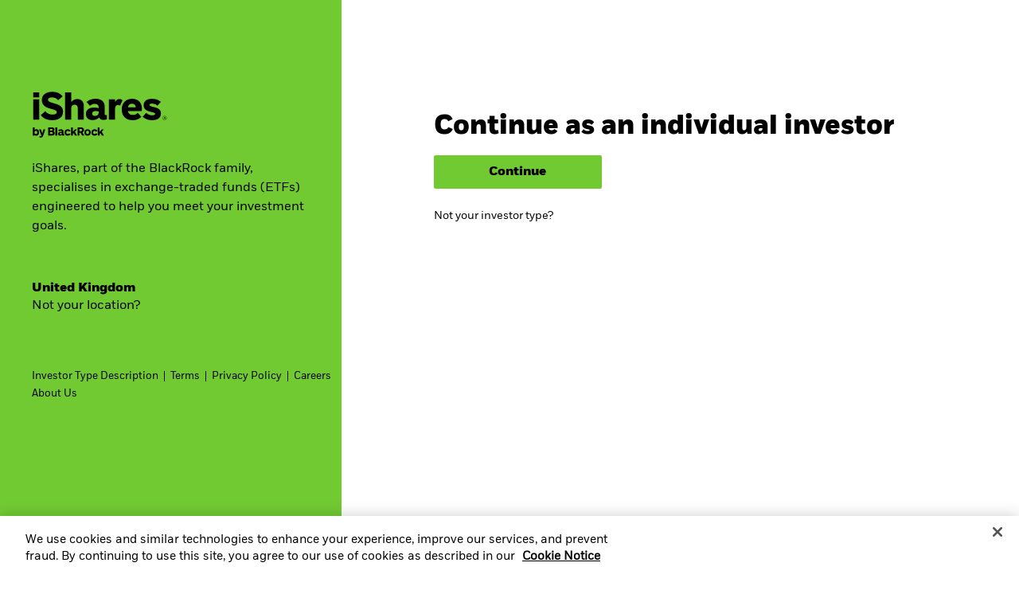

--- FILE ---
content_type: text/html;charset=UTF-8
request_url: https://www.ishares.com/uk/individual/en/education/contact-us
body_size: 47207
content:
<!DOCTYPE html>
<html xmlns="http://www.w3.org/1999/xhtml" prefix="og: http://ogp.me/ns#" lang="en-GB" xml:lang="en-GB">
<head>
<link rel="preload" href="/uk-retail-c-assets/include/bundles/minified-dab0d14d6528af2c79020587628c92ab.css" as="style" />
<link rel="preload" href="/uk-retail-c-assets/include/bundles/minified-a807f6b3b1f1fd3552b415c3c82c0294.css" as="style" />
<link rel="preload" href="/uk-retail-c-assets/include/bundles/minified-8bf3c8952bd11301d9f1719452db27ae.css" as="style" />
<link rel="preload" href="/uk-retail-c-assets/include/bundles/minified-be761a8ad40659a5c76ee3760ca713dc.css" as="style" />
<link rel="preload" href="/uk-retail-c-assets/include/bundles/minified-7a1c7d4e19141dfaa9668a1b9d724a61.css" as="style" />
<link rel="preload" href="/uk-retail-c-assets/include/bundles/minified-ae0834b48446f716af821efb882e795f.css" as="style" />
<link rel="preload" href="/uk-retail-c-assets/include/bundles/minified-90608fb2b619b1cd39323128e46a9d22.css" as="style" />
<link rel="preload" href="/uk-retail-c-assets/include/bundles/minified-6f8ddf606c03190bc136156627fe2541.css" as="style" />
<script nonce="ZNUoA4orAcRmQe5oi2pmHQ==">
//<![CDATA[
var vice= { config: { viceAccountId: 'blackrock', viceSiteId: 'isharesprod', viceZoneId: '', viceSectionId: '' } }
//]]>
</script>
<script src="//sourcedefense.blackrock.com/cdncch/vice_loader/blackrock/isharesprod"></script>
<link type="image/x-icon" href="/uk-retail-c-assets/ishares-favicon.ico" rel="shortcut icon"/>
<script nonce="ZNUoA4orAcRmQe5oi2pmHQ==">
//<![CDATA[
var ASSET_PREFIX_PATH='/uk-retail-c-assets/';
window['adrum-start-time'] = new Date().getTime();
var BLK = { deferredFunctions: [], ready: function(f) { BLK.deferredFunctions.push(f); } };
/* Returns the nonce. */
BLK.getScriptNonce = function () {
var script = document.querySelector && document.querySelector('script[nonce]');
if (script) {
var nonce = script['nonce'] || script.getAttribute('nonce');
return nonce;
}
return '';
};
//]]>
</script>
<script nonce="ZNUoA4orAcRmQe5oi2pmHQ==">
//<![CDATA[
(function(){
if (typeof BLK === "undefined" || !BLK) {
window.BLK = {};
}
BLK["isAtmos"] = true;
})();
//]]>
</script>
<link rel="stylesheet" href="/uk-retail-c-assets/include/bundles/minified-dab0d14d6528af2c79020587628c92ab.css" />
<link rel="stylesheet" href="/uk-retail-c-assets/include/bundles/minified-a807f6b3b1f1fd3552b415c3c82c0294.css" />
<link rel="stylesheet" href="/uk-retail-c-assets/include/bundles/minified-8bf3c8952bd11301d9f1719452db27ae.css" />
<link rel="stylesheet" href="/uk-retail-c-assets/include/bundles/minified-be761a8ad40659a5c76ee3760ca713dc.css" />
<link rel="stylesheet" href="/uk-retail-c-assets/include/bundles/minified-7a1c7d4e19141dfaa9668a1b9d724a61.css" />
<link rel="stylesheet" href="/uk-retail-c-assets/include/bundles/minified-ae0834b48446f716af821efb882e795f.css" />
<link rel="stylesheet" href="/uk-retail-c-assets/include/bundles/minified-90608fb2b619b1cd39323128e46a9d22.css" />
<link rel="stylesheet" href="/uk-retail-c-assets/include/bundles/minified-6f8ddf606c03190bc136156627fe2541.css" />
<script src="/uk-retail-c-assets/include/bundles/minified-305d5e5376dab3418cfdeb2351cbd174.js" defer="defer"></script>
<script src="/uk-retail-c-assets/include/bundles/minified-88c41c398a27cd5526b42d659a7ac3a.js" defer="defer"></script>
<script src="/uk-retail-c-assets/include/bundles/minified-96b9429cf36adf874fd4848d165c2442.js" defer="defer"></script>
<script src="/uk-retail-c-assets/include/bundles/minified-744ef79427809ec18f801986098db918.js" defer="defer"></script>
<script src="/uk-retail-c-assets/include/bundles/minified-bf36f47f1f2fee78087cb68ee6296c29.js" defer="defer"></script>
<script src="/uk-retail-c-assets/include/bundles/minified-85e6f96f859e3aed8ade15032b0d9773.js" defer="defer"></script>
<script src="/uk-retail-c-assets/include/bundles/minified-fa6bad263f41e226285ce5766f1e12cf.js" defer="defer"></script>
<script src="/uk-retail-c-assets/include/bundles/minified-5c7a97e944ed7a28b5d111c89ef1a6d8.js" defer="defer"></script>
<script src="/uk-retail-c-assets/include/bundles/minified-293a7cd36e8be844a37484c26ffd0ce6.js" defer="defer"></script>
<script src="/uk-retail-c-assets/include/bundles/minified-16209b1cc11a57c1aadd8ed92a728484.js" defer="defer"></script>
<!-- BUNDLE: design-system-webcomponents -->
<script nomodule src="/uk-retail-c-assets/include/design-system/js/components/web-components/design-system.js?version=2025.12.1" defer="defer"></script>
<script type="module" src="/uk-retail-c-assets/include/design-system/js/components/web-components/design-system.esm.js?version=2025.12.1"></script>
<script src="/uk-retail-c-assets/include/bundles/minified-27406a4481f7d5166c0fdcdffdefc32f.js" defer="defer"></script>
<script src="/uk-retail-c-assets/include/bundles/minified-1110ab8f892db1c29446cdbaaf6887b9.js" defer="defer"></script>
<script src="/uk-retail-c-assets/include/bundles/minified-67f4bafa3e8ecfbff50c4340c1a1db5d.js" defer="defer"></script>
<title>Exchange-Traded Funds (ETFs) | iShares UK – BlackRock</title>
<script nonce="ZNUoA4orAcRmQe5oi2pmHQ==">
var autoBlockScriptTag = document.createElement('script'), head = document.getElementsByTagName('head')[0];
autoBlockScriptTag.defer = true;
autoBlockScriptTag.type = 'text/javascript';
autoBlockScriptTag.src = 'https://cdn.cookielaw.org/consent/33b411af-181e-4070-8e57-d9cf1908e0bd/OtAutoBlock.js';
head.appendChild(autoBlockScriptTag);
</script>
<script nonce="ZNUoA4orAcRmQe5oi2pmHQ==" src="https://cdn.cookielaw.org/scripttemplates/otSDKStub.js" defer="defer" charset="UTF-8"
data-domain-script="33b411af-181e-4070-8e57-d9cf1908e0bd"
data-document-language="true"
></script>
<script nonce="ZNUoA4orAcRmQe5oi2pmHQ==">
//<![CDATA[
var adobe_report_suite_id,adobe_portfolio_id,adobe_ticker,adobe_product_type,adobe_logged_in,adobe_logged_out,adobe_registration_submitted,partner_name,partner_user_id,partner_firm_name,ignore_adobe_for_user;
adobe_report_suite_id='blk-global-prod,blk-uk-ishares-prod';
var globalAnalyticsParams = {
googleSiteId: "UA-51649809-1",
envNet: "dmz",
envType: "prod",
pageName: "site entry",
siteName: "ishares-uk",
country: "gb",
languageSelector: "en",
isInternalTraffic: "false",
isInternalLogin: "false",
siteSection: "home",
siteSubSection: "home",
siteSubSubSection: "home",
padlockedContent: "no",
webTrackingId: "",
loggedIn: "no",
analyticsAllowed: "true",
enableAbTesting: "false",
analyticsRegime: "US",
usState: "OH",
usAccessLevel: ""
};
var NTPT_GLBLEXTRA = "site=ishares-uk"
+ "&env=prod"
+ "&language=en"
+ "&country=" + globalAnalyticsParams.country
+ "&usertype=individual"
+ "&investorType="
+ "&un="
+ "&loggedin=no"
+ "&firm=" + encodeURIComponent("")
+ "&pagename=" + encodeURIComponent(globalAnalyticsParams.pageName)
+ "&cc1=" + encodeURIComponent("home")
+ "&cc2=" + encodeURIComponent("home")
+ "&cc3=" + encodeURIComponent("home")
+ "&padlocked=no"
;
function getCookie(name) {
var value = "; " + document.cookie;
var parts = value.split("; " + name + "=");
if (parts.length == 2) return parts.pop().split(";").shift();
}
var forceReconsent = getCookie("ForceReconsent");
if (forceReconsent) {
document.cookie = 'OptanonAlertBoxClosed=; domain=.'
+ window.location.hostname
+ '; path=/; expires=Thu, 01 Jan 1970 00:00:01 GMT;';
document.cookie = 'ForceReconsent=false; path=/; expires=Thu, 01 Jan 1970 00:00:01 GMT;'
document.cookie = 'OptanonCookieCleared=true; max-age=7776000; path=/;'
}
globalAnalyticsParams.bannerAcceptBtn= "not listening"
globalAnalyticsParams.pcAllowAllBtn= "not listening"
globalAnalyticsParams.pcSaveBtn = "not listening"
OptanonWrapper = function() {
console.log("OptanonWrapper called");
var OABCcookieName = "OptanonAlertBoxClosed";
var bannerAcceptBtn = document.getElementById("onetrust-accept-btn-handler");
var pcAllowAllBtn = document.getElementById("accept-recommended-btn-handler");
var pcSaveBtn = document.getElementsByClassName("save-preference-btn-handler onetrust-close-btn-handler")[0];
var OABCcookie = getCookie(OABCcookieName);
if (!OABCcookie && bannerAcceptBtn && globalAnalyticsParams.bannerAcceptBtn =="not listening") {
bannerAcceptBtn.addEventListener('click', function(event){
utag.link(
{ "link_name": "Allowed all via Banner" }
);
});
globalAnalyticsParams.bannerAcceptBtn="listening";
}
if (pcAllowAllBtn && globalAnalyticsParams.pcAllowAllBtn=="not listening"){
pcAllowAllBtn.addEventListener('click', function(event){
utag.link(
{ "link_name": "Allowed all via Preference Center" }
);
});
globalAnalyticsParams.pcAllowAllBtn="listening";
}
if (pcSaveBtn && globalAnalyticsParams.pcSaveBtn=="not listening"){
pcSaveBtn.addEventListener('click', function(event){
utag.link(
{ "link_name": "Set custom settings via Preference Center" }
);
});
globalAnalyticsParams.pcSaveBtn="listening"
}
}
var universalCodeUrl = '//universal.iperceptions.com/wrapper.js';
var universalCodeiPerceptionsKey = '27541646-d00c-423a-bf31-5db25f49c423';
BLK.isCwpUserSignedIn = false;
BLK.siteName = "ishares-uk";
BLK.apiGatewayUrl = "https://www.blackrock.com/api-gateway";
BLK.apigeePath = "https://api.blackrock.com";
//]]>
</script>
<script src="//tags.tiqcdn.com/utag/blackrock/main/prod/utag.js" type="text/javascript" defer="defer"></script>
<meta name="cmsPageId" content="1675416710097" />
<meta name="viewport" content="width=device-width, initial-scale=1" />
<meta name="description" content="iShares by BlackRock, the largest provider of exchange-traded-funds (ETFs) in the world, provides exposure to various asset classes. Discover how." />
<meta name="keywords" content="" />
<meta name="articleTitle" content="Exchange-Traded Funds (ETFs)" />
<meta name="pageSummary" content="iShares by BlackRock, the largest provider of exchange-traded-funds (ETFs) in the world, provides exposure to various asset classes. Discover how." />
<meta property="og:title" content="Exchange-Traded Funds (ETFs) | iShares UK – BlackRock" />
<meta property="og:type" content="website" />
<meta property="og:image" content="/uk-retail-c-assets/include/common/images/blackrock_logo.png" />
<meta property="og:site_name" content="BlackRock" />
<meta property="og:locale" content="en_GB" />
<meta property="og:url" content="https://www.ishares.com/uk" />
<link rel="canonical" href="https://www.ishares.com/uk" />
<!-- BUNDLE: ishares-basket-wrapper-ishares-uk -->
<link rel="stylesheet" href="/uk-retail-c-assets/include/app-container/ishares-basket-wrapper-19b9cedd170/styles.58144c6ed47b5d5b.css" />
<!-- BUNDLE: ishares-basket-wrapper-ishares-uk -->
<script src="/uk-retail-c-assets/include/app-container/ishares-basket-wrapper-19b9cedd170/runtime.19cbfd514af97a01.js" defer="defer"></script>
<script src="/uk-retail-c-assets/include/app-container/ishares-basket-wrapper-19b9cedd170/polyfills.998630e910767d0f.js" defer="defer"></script>
<script src="/uk-retail-c-assets/include/app-container/ishares-basket-wrapper-19b9cedd170/main.88c7d051708f2704.js" defer="defer"></script>
<script src="/uk-retail-c-assets/include/bundles/minified-218a3dcb183e6d72f7283e743b251f33.js" defer="defer"></script>
<!-- BUNDLE: design-system-webcomponents -->
</head>
<body id="ishares-uk" class="blkPage ds-ishares-site page-class-index blk-responsive en_GB" tabindex="-1">
<div class="ls-canvas content-page-wide-12"><div class="ls-row" id="mastheadWrapper" role="banner">
<div class="ls-area">
<div class="ls-cmp-wrap"  id="w1675416710104" >
<div class="iw_component"  id="c1675416710104" >

<!-- COMPONENT: vi16-page-frame/Masthead -->
<a id="skip-to-content" href="#bodyWrapper">Skip to content</a>
<div data-componentName="Masthead">
<section brand="ishares" country="">
<ds-global-nav class="container-fluid ds-body-xs">
<header class="row">
<section class="ds-col ds-left">
<ul class="ds-l1-menu ds-brand-site-links">
<li>
<a href="https://www.blackrock.com/uk/individual" data-link-event="cta:BlackRock" aria-label="Go to the BlackRock homepage" target="_blank" class="ds-link-subdued-secondary"> BlackRock
</a> </li>
<li>
<a href="https://www.ishares.com/uk" data-link-event="cta:iShares" aria-label="Go to the iShares homepage" target="_blank" class="ds-link-subdued-secondary"> iShares
</a> </li>
<li>
<a href="https://www.blackrock.com/aladdin" data-link-event="cta:Aladdin" aria-label="Go to the Aladdin homepage" target="_blank" class="ds-link-subdued-secondary"> Aladdin
</a> </li>
</ul>
</section>
<section class="ds-col ds-right">
<div class="ds-investor-type-dropdown">
<input type="hidden" id="ds-current-investor-type" value="Individual investor">
<ds-navigation-dropdown>
<button class="ds-body-xs" aria-controls="ds-investor-selector-content" aria-expanded="false">
<span>Individual investor <i class="fa fa-caret-down"></i></span>
</button>
</ds-navigation-dropdown>
</div>
<div class="ds-country-dropdown">
<input type="hidden" id="ds-current-country" value="United Kingdom">
<ds-navigation-dropdown>
<button class="ds-body-xs" aria-controls="ds-country-selector-content" aria-expanded="false">
<span>United Kingdom <i class="fa fa-caret-down"></i></span>
</button>
</ds-navigation-dropdown>
</div>
</section>
<ds-global-nav-mobile-menu>
<ul class="ds-l1-menu" role="menubar">
<li class="ds-investor-type ds-l1-menu-item ds-body-m">
<a class="ds-l1-menu-item-link" href="#" role="menuitem" aria-haspopup="true" aria-expanded="false">
<div class="ds-l1-link-text">Individual investor</div>
<i class="fa fa-chevron-right" aria-hidden="true"></i>
</a>
<ds-responsive-nav-menu-drawer class="ds-default-rendered" role="menu">
<div class="ds-nav-menu-drawer-content">
<div class="ds-back-to-l1">
<a class="ds-body-m-bold ds-link-subdued-secondary" href="#" role="button">
<i class="fa fa-chevron-left"></i>
Change investor type
</a>
</div>
<ds-investor-type-selector>
<ul class="ds-investor-types" role="none">
<li role="none">
<a href="/uk/individual/en" data-link-event="ishares-uk | index | vi16-page-frame/Masthead | global nav | investor type switch | switch | switch user type to | Individual investor" class="ds-investor-type ds-selected"> <div class="ds-investor-type-label ds-heading-xs-lc">Individual investor</div>
<i class="fa fa-check"></i>
<div class="ds-investor-type-message ds-body-s"></div>
</a> </li>
<li role="none">
<a href="/uk/professional/en" data-link-event="ishares-uk | index | vi16-page-frame/Masthead | global nav | investor type switch | switch | switch user type to | Professional investor" class="ds-investor-type"> <div class="ds-investor-type-label ds-heading-xs-lc">Professional investor</div>
<div class="ds-investor-type-message ds-body-s"></div>
</a> </li>
</ul>
</ds-investor-type-selector>
</div>
</ds-responsive-nav-menu-drawer>
</li>
<li class="ds-country ds-l1-menu-item ds-body-m">
<a class="ds-l1-menu-item-link" href="#" role="menuitem" aria-haspopup="true" aria-expanded="false">
<div class="ds-l1-link-text">
United Kingdom </div>
<i class="fa fa-chevron-right" aria-hidden="true"></i>
</a>
<ds-responsive-nav-menu-drawer class="ds-default-rendered" role="menu">
<div class="ds-nav-menu-drawer-content">
<div class="ds-back-to-l1">
<a class="ds-body-m-bold ds-link-subdued-secondary" href="#" role="button">
<i class="fa fa-chevron-left"></i>Change location
</a>
</div>
<ds-country-selector>
<ul class="ds-country-selections-wrapper">
<li class="ds-country-selected ds-country-selected-featured">
<a href="https://www.ishares.com/uk?locale=en-GB&amp;switch=y" data-link-event="country:GB" class="ds-link-subdued-secondary ds-country-selection ds-body-m">United Kingdom <i class="fas fa-check" aria-hidden="true"></i>
</a> </li>
<li >
<a href="https://www.blackrock.com/americas-offshore?locale=en_LM&amp;switch=y" lang="en" data-link-event="country:Americas Offshore" class="ds-link-subdued-secondary ds-country-selection ds-body-m"> Americas Offshore
</a> </li>
<li >
<a href="https://www.blackrock.com/au?locale=en_AU&amp;switch=y" lang="en" data-link-event="country:Australia" class="ds-link-subdued-secondary ds-country-selection ds-body-m"> Australia
</a> </li>
<li >
<a href="https://www.blackrock.com/be?locale=nl_BE&amp;switch=y" lang="nl" data-link-event="country:België" class="ds-link-subdued-secondary ds-country-selection ds-body-m"> België
</a> </li>
<li >
<a href="https://www.blackrock.com/br?locale=pt_BR&amp;switch=y" lang="pt" data-link-event="country:Brazil" class="ds-link-subdued-secondary ds-country-selection ds-body-m"> Brazil
</a> </li>
<li >
<a href="https://www.blackrock.com/ca?locale=en_CA&amp;switch=y" lang="en" data-link-event="country:Canada" class="ds-link-subdued-secondary ds-country-selection ds-body-m"> Canada
</a> </li>
<li >
<a href="https://www.blackrock.com/cl?locale=es_CL&amp;switch=y" lang="es" data-link-event="country:Chile" class="ds-link-subdued-secondary ds-country-selection ds-body-m"> Chile
</a> </li>
<li >
<a href="https://www.blackrock.com/cn?locale=zh_CN&amp;switch=y" lang="zh" data-link-event="country:China Offshore - 中国境外" class="ds-link-subdued-secondary ds-country-selection ds-body-m"> China Offshore - 中国境外
</a> </li>
<li >
<a href="https://www.blackrock.com/co?locale=es_CO&amp;switch=y" lang="es" data-link-event="country:Colombia" class="ds-link-subdued-secondary ds-country-selection ds-body-m"> Colombia
</a> </li>
<li >
<a href="https://www.blackrock.com/dk?locale=en_DK&amp;switch=y" lang="en" data-link-event="country:Denmark" class="ds-link-subdued-secondary ds-country-selection ds-body-m"> Denmark
</a> </li>
<li >
<a href="https://www.ishares.com/de?locale=de_DE&amp;switch=y" lang="de" data-link-event="country:Deutschland" class="ds-link-subdued-secondary ds-country-selection ds-body-m"> Deutschland
</a> </li>
<li >
<a href="https://www.blackrock.com/ae?locale=en_AE&amp;switch=y" lang="en" data-link-event="country:Dubai (IFC)" class="ds-link-subdued-secondary ds-country-selection ds-body-m"> Dubai (IFC)
</a> </li>
<li >
<a href="https://www.blackrock.com/es?locale=es_ES&amp;switch=y" lang="es" data-link-event="country:España" class="ds-link-subdued-secondary ds-country-selection ds-body-m"> España
</a> </li>
<li >
<a href="https://www.blackrock.com/fi?locale=en_FI&amp;switch=y" lang="en" data-link-event="country:Finland" class="ds-link-subdued-secondary ds-country-selection ds-body-m"> Finland
</a> </li>
<li >
<a href="https://www.blackrock.com/fr?locale=fr_FR&amp;switch=y" lang="fr" data-link-event="country:France" class="ds-link-subdued-secondary ds-country-selection ds-body-m"> France
</a> </li>
<li >
<a href="https://www.blackrock.com/hk?locale=zh_HK&amp;switch=y" lang="zh" data-link-event="country:Hong Kong - 香港" class="ds-link-subdued-secondary ds-country-selection ds-body-m"> Hong Kong - 香港
</a> </li>
<li >
<a href="https://www.ishares.com/it?locale=it_IT&amp;switch=y" lang="it" data-link-event="country:Italia" class="ds-link-subdued-secondary ds-country-selection ds-body-m"> Italia
</a> </li>
<li >
<a href="https://www.blackrock.com/jp?locale=ja_JP&amp;switch=y" lang="ja" data-link-event="country:Japan - 日本" class="ds-link-subdued-secondary ds-country-selection ds-body-m"> Japan - 日本
</a> </li>
<li >
<a href="https://www.blackrock.com/kr?locale=ko_KR&amp;switch=y" lang="ko" data-link-event="country:Korea - 한국" class="ds-link-subdued-secondary ds-country-selection ds-body-m"> Korea - 한국
</a> </li>
<li >
<a href="https://www.ishares.com/lu?locale=en_LU&amp;switch=y" lang="en" data-link-event="country:Luxembourg" class="ds-link-subdued-secondary ds-country-selection ds-body-m"> Luxembourg
</a> </li>
<li >
<a href="https://www.blackrock.com/hu?locale=hu_HU&amp;switch=y" lang="hu" data-link-event="country:Magyarország" class="ds-link-subdued-secondary ds-country-selection ds-body-m"> Magyarország
</a> </li>
<li >
<a href="https://www.blackrock.com/mx?locale=es_MX&amp;switch=y" lang="es" data-link-event="country:México" class="ds-link-subdued-secondary ds-country-selection ds-body-m"> México
</a> </li>
<li >
<a href="https://www.ishares.com/nl?locale=nl_NL&amp;switch=y" lang="nl" data-link-event="country:Nederland" class="ds-link-subdued-secondary ds-country-selection ds-body-m"> Nederland
</a> </li>
<li >
<a href="https://www.blackrock.com/no?locale=en_NO&amp;switch=y" lang="en" data-link-event="country:Norway" class="ds-link-subdued-secondary ds-country-selection ds-body-m"> Norway
</a> </li>
<li >
<a href="https://www.blackrock.com/pl?locale=pl_PL&amp;switch=y" lang="pl" data-link-event="country:Polska" class="ds-link-subdued-secondary ds-country-selection ds-body-m"> Polska
</a> </li>
<li >
<a href="https://www.blackrock.com/pt?locale=pt_PT&amp;switch=y" lang="pt" data-link-event="country:Portugal" class="ds-link-subdued-secondary ds-country-selection ds-body-m"> Portugal
</a> </li>
<li >
<a href="https://www.ishares.com/ch?locale=de_CH&amp;switch=y" lang="de" data-link-event="country:Schweiz" class="ds-link-subdued-secondary ds-country-selection ds-body-m"> Schweiz
</a> </li>
<li >
<a href="https://www.blackrock.com/sg?locale=en_SG&amp;switch=y" lang="en" data-link-event="country:Singapore" class="ds-link-subdued-secondary ds-country-selection ds-body-m"> Singapore
</a> </li>
<li >
<a href="https://www.blackrock.com/za?locale=en_ZA&amp;switch=y" lang="en" data-link-event="country:South Africa" class="ds-link-subdued-secondary ds-country-selection ds-body-m"> South Africa
</a> </li>
<li >
<a href="https://www.blackrock.com/se?locale=en_SE&amp;switch=y" lang="en" data-link-event="country:Sweden" class="ds-link-subdued-secondary ds-country-selection ds-body-m"> Sweden
</a> </li>
<li >
<a href="https://www.blackrock.com/tw?locale=zh_TW&amp;switch=y" lang="zh" data-link-event="country:Taiwan - 台灣" class="ds-link-subdued-secondary ds-country-selection ds-body-m"> Taiwan - 台灣
</a> </li>
<li class="ds-country-selected ds-country-selected-listed">
<a href="https://www.ishares.com/uk?locale=en_GB&amp;switch=y" lang="en" data-link-event="country:United Kingdom" class="ds-link-subdued-secondary ds-country-selection ds-body-m"> United Kingdom
<i class="fas fa-check" aria-hidden="true"></i>
</a> </li>
<li >
<a href="https://www.ishares.com/us?locale=en_US&amp;switch=y" lang="en" data-link-event="country:United States" class="ds-link-subdued-secondary ds-country-selection ds-body-m"> United States
</a> </li>
<li >
<a href="https://www.blackrock.com/at?locale=de_AT&amp;switch=y" lang="de" data-link-event="country:Õsterreich" class="ds-link-subdued-secondary ds-country-selection ds-body-m"> Õsterreich
</a> </li>
<li >
<a href="https://www.blackrock.com/corporate?locale=en_US&amp;switch=y" lang="en" data-link-event="country:Location not listed" class="ds-link-subdued-secondary ds-country-selection ds-body-m"> Location not listed
</a> </li>
</ul>
</ds-country-selector>
</div>
</ds-responsive-nav-menu-drawer>
</li>
</ul>
<ul class="ds-l1-menu ds-brand-site-links">
<li>
<a href="https://www.blackrock.com/uk/individual" data-link-event="cta:BlackRock" aria-label="Go to the BlackRock homepage" target="_blank" class="ds-link-subdued-secondary"> BlackRock
</a> </li>
<li>
<a href="https://www.ishares.com/uk" data-link-event="cta:iShares" aria-label="Go to the iShares homepage" target="_blank" class="ds-link-subdued-secondary"> iShares
</a> </li>
<li>
<a href="https://www.blackrock.com/aladdin" data-link-event="cta:Aladdin" aria-label="Go to the Aladdin homepage" target="_blank" class="ds-link-subdued-secondary"> Aladdin
</a> </li>
</ul>
</ds-global-nav-mobile-menu>
</header>
<ds-drawer class="ds-investor-type-selector" no-border mode="reveal" id="ds-investor-selector-content">
<div class="ds-drawer-container">
<div class="container-fluid">
<div class="row">
<div class="col ds-col">
<div class="ds-drawer-content" id="ds-investor-selector-content"> <ds-investor-type-selector>
<header>
<div class="d-flex justify-content-end">
<div class="ds-button ds-investor-type-close" type="tertiary" compact no-min-width>
<button class="ds-button-container ds-close-button">
<span>
CLOSE <i class="fa fa-close" aria-hidden="true"></i>
</span>
</button>
</div>
</div>
<div class="row">
<h3 class="ds-heading-m-lc ds-col col-lg-11">Change investor type</h3>
</div>
</header>
<div class="row ds-investor-types">
<div class="ds-col col-lg-6 col-xl-4">
<a href="/uk/individual/en" data-link-event="ishares-uk | index | vi16-page-frame/Masthead | global nav | investor type switch | switch | switch user type to | Individual investor" class="ds-investor-type ds-selected"> <div class="ds-investor-type-label ds-heading-xs-lc">Individual investor</div>
<i class="fa fa-check"></i>
<div class="ds-investor-type-message ds-body-s"></div>
</a> </div>
<div class="ds-col col-lg-6 col-xl-4">
<a href="/uk/professional/en" data-link-event="ishares-uk | index | vi16-page-frame/Masthead | global nav | investor type switch | switch | switch user type to | Professional investor" class="ds-investor-type"> <div class="ds-investor-type-label ds-heading-xs-lc">Professional investor</div>
<div class="ds-investor-type-message ds-body-s"></div>
</a> </div>
</div>
</ds-investor-type-selector>
</div>
</div>
</div>
</div>
<div class="ds-drawer-full-width-content"></div>
</div>
</ds-drawer>
<ds-drawer class="ds-country-selector" no-border mode="reveal" id="ds-country-selector-content">
<div class="ds-drawer-container">
<div class="container-fluid">
<div class="row">
<div class="col ds-col">
<div class="ds-drawer-content" id="ds-country-selector-content">
<ds-country-selector>
<header class="ds-country-selector-header">
<div class="d-flex justify-content-end">
<div class="ds-button ds-country-close" type="tertiary" compact no-min-width>
<button class="ds-button-container ds-close-button">
<span>
CLOSE <i class="fa fa-close" aria-hidden="true"></i>
</span>
</button>
</div>
</div>
<h3 class="ds-heading-m-lc">Change your location</h3>
</header>
<ul class="ds-country-selections-wrapper">
<li class="ds-country-selected ds-country-selected-featured">
<a href="https://www.ishares.com/uk?locale=en-GB&amp;switch=y" data-link-event="country:GB" class="ds-link-subdued-secondary ds-country-selection ds-body-m">United Kingdom <i class="fas fa-check" aria-hidden="true"></i>
</a> </li>
<li >
<a href="https://www.blackrock.com/americas-offshore?locale=en_LM&amp;switch=y" lang="en" data-link-event="country:Americas Offshore" class="ds-link-subdued-secondary ds-country-selection ds-body-m"> Americas Offshore
</a> </li>
<li >
<a href="https://www.blackrock.com/au?locale=en_AU&amp;switch=y" lang="en" data-link-event="country:Australia" class="ds-link-subdued-secondary ds-country-selection ds-body-m"> Australia
</a> </li>
<li >
<a href="https://www.blackrock.com/be?locale=nl_BE&amp;switch=y" lang="nl" data-link-event="country:België" class="ds-link-subdued-secondary ds-country-selection ds-body-m"> België
</a> </li>
<li >
<a href="https://www.blackrock.com/br?locale=pt_BR&amp;switch=y" lang="pt" data-link-event="country:Brazil" class="ds-link-subdued-secondary ds-country-selection ds-body-m"> Brazil
</a> </li>
<li >
<a href="https://www.blackrock.com/ca?locale=en_CA&amp;switch=y" lang="en" data-link-event="country:Canada" class="ds-link-subdued-secondary ds-country-selection ds-body-m"> Canada
</a> </li>
<li >
<a href="https://www.blackrock.com/cl?locale=es_CL&amp;switch=y" lang="es" data-link-event="country:Chile" class="ds-link-subdued-secondary ds-country-selection ds-body-m"> Chile
</a> </li>
<li >
<a href="https://www.blackrock.com/cn?locale=zh_CN&amp;switch=y" lang="zh" data-link-event="country:China Offshore - 中国境外" class="ds-link-subdued-secondary ds-country-selection ds-body-m"> China Offshore - 中国境外
</a> </li>
<li >
<a href="https://www.blackrock.com/co?locale=es_CO&amp;switch=y" lang="es" data-link-event="country:Colombia" class="ds-link-subdued-secondary ds-country-selection ds-body-m"> Colombia
</a> </li>
<li >
<a href="https://www.blackrock.com/dk?locale=en_DK&amp;switch=y" lang="en" data-link-event="country:Denmark" class="ds-link-subdued-secondary ds-country-selection ds-body-m"> Denmark
</a> </li>
<li >
<a href="https://www.ishares.com/de?locale=de_DE&amp;switch=y" lang="de" data-link-event="country:Deutschland" class="ds-link-subdued-secondary ds-country-selection ds-body-m"> Deutschland
</a> </li>
<li >
<a href="https://www.blackrock.com/ae?locale=en_AE&amp;switch=y" lang="en" data-link-event="country:Dubai (IFC)" class="ds-link-subdued-secondary ds-country-selection ds-body-m"> Dubai (IFC)
</a> </li>
<li >
<a href="https://www.blackrock.com/es?locale=es_ES&amp;switch=y" lang="es" data-link-event="country:España" class="ds-link-subdued-secondary ds-country-selection ds-body-m"> España
</a> </li>
<li >
<a href="https://www.blackrock.com/fi?locale=en_FI&amp;switch=y" lang="en" data-link-event="country:Finland" class="ds-link-subdued-secondary ds-country-selection ds-body-m"> Finland
</a> </li>
<li >
<a href="https://www.blackrock.com/fr?locale=fr_FR&amp;switch=y" lang="fr" data-link-event="country:France" class="ds-link-subdued-secondary ds-country-selection ds-body-m"> France
</a> </li>
<li >
<a href="https://www.blackrock.com/hk?locale=zh_HK&amp;switch=y" lang="zh" data-link-event="country:Hong Kong - 香港" class="ds-link-subdued-secondary ds-country-selection ds-body-m"> Hong Kong - 香港
</a> </li>
<li >
<a href="https://www.ishares.com/it?locale=it_IT&amp;switch=y" lang="it" data-link-event="country:Italia" class="ds-link-subdued-secondary ds-country-selection ds-body-m"> Italia
</a> </li>
<li >
<a href="https://www.blackrock.com/jp?locale=ja_JP&amp;switch=y" lang="ja" data-link-event="country:Japan - 日本" class="ds-link-subdued-secondary ds-country-selection ds-body-m"> Japan - 日本
</a> </li>
<li >
<a href="https://www.blackrock.com/kr?locale=ko_KR&amp;switch=y" lang="ko" data-link-event="country:Korea - 한국" class="ds-link-subdued-secondary ds-country-selection ds-body-m"> Korea - 한국
</a> </li>
<li >
<a href="https://www.ishares.com/lu?locale=en_LU&amp;switch=y" lang="en" data-link-event="country:Luxembourg" class="ds-link-subdued-secondary ds-country-selection ds-body-m"> Luxembourg
</a> </li>
<li >
<a href="https://www.blackrock.com/hu?locale=hu_HU&amp;switch=y" lang="hu" data-link-event="country:Magyarország" class="ds-link-subdued-secondary ds-country-selection ds-body-m"> Magyarország
</a> </li>
<li >
<a href="https://www.blackrock.com/mx?locale=es_MX&amp;switch=y" lang="es" data-link-event="country:México" class="ds-link-subdued-secondary ds-country-selection ds-body-m"> México
</a> </li>
<li >
<a href="https://www.ishares.com/nl?locale=nl_NL&amp;switch=y" lang="nl" data-link-event="country:Nederland" class="ds-link-subdued-secondary ds-country-selection ds-body-m"> Nederland
</a> </li>
<li >
<a href="https://www.blackrock.com/no?locale=en_NO&amp;switch=y" lang="en" data-link-event="country:Norway" class="ds-link-subdued-secondary ds-country-selection ds-body-m"> Norway
</a> </li>
<li >
<a href="https://www.blackrock.com/pl?locale=pl_PL&amp;switch=y" lang="pl" data-link-event="country:Polska" class="ds-link-subdued-secondary ds-country-selection ds-body-m"> Polska
</a> </li>
<li >
<a href="https://www.blackrock.com/pt?locale=pt_PT&amp;switch=y" lang="pt" data-link-event="country:Portugal" class="ds-link-subdued-secondary ds-country-selection ds-body-m"> Portugal
</a> </li>
<li >
<a href="https://www.ishares.com/ch?locale=de_CH&amp;switch=y" lang="de" data-link-event="country:Schweiz" class="ds-link-subdued-secondary ds-country-selection ds-body-m"> Schweiz
</a> </li>
<li >
<a href="https://www.blackrock.com/sg?locale=en_SG&amp;switch=y" lang="en" data-link-event="country:Singapore" class="ds-link-subdued-secondary ds-country-selection ds-body-m"> Singapore
</a> </li>
<li >
<a href="https://www.blackrock.com/za?locale=en_ZA&amp;switch=y" lang="en" data-link-event="country:South Africa" class="ds-link-subdued-secondary ds-country-selection ds-body-m"> South Africa
</a> </li>
<li >
<a href="https://www.blackrock.com/se?locale=en_SE&amp;switch=y" lang="en" data-link-event="country:Sweden" class="ds-link-subdued-secondary ds-country-selection ds-body-m"> Sweden
</a> </li>
<li >
<a href="https://www.blackrock.com/tw?locale=zh_TW&amp;switch=y" lang="zh" data-link-event="country:Taiwan - 台灣" class="ds-link-subdued-secondary ds-country-selection ds-body-m"> Taiwan - 台灣
</a> </li>
<li class="ds-country-selected ds-country-selected-listed">
<a href="https://www.ishares.com/uk?locale=en_GB&amp;switch=y" lang="en" data-link-event="country:United Kingdom" class="ds-link-subdued-secondary ds-country-selection ds-body-m"> United Kingdom
<i class="fas fa-check" aria-hidden="true"></i>
</a> </li>
<li >
<a href="https://www.ishares.com/us?locale=en_US&amp;switch=y" lang="en" data-link-event="country:United States" class="ds-link-subdued-secondary ds-country-selection ds-body-m"> United States
</a> </li>
<li >
<a href="https://www.blackrock.com/at?locale=de_AT&amp;switch=y" lang="de" data-link-event="country:Õsterreich" class="ds-link-subdued-secondary ds-country-selection ds-body-m"> Õsterreich
</a> </li>
<li >
<a href="https://www.blackrock.com/corporate?locale=en_US&amp;switch=y" lang="en" data-link-event="country:Location not listed" class="ds-link-subdued-secondary ds-country-selection ds-body-m"> Location not listed
</a> </li>
</ul>
</ds-country-selector>
</div>
</div>
</div>
</div>
<div class="ds-drawer-full-width-content"></div>
</div>
</ds-drawer>
</ds-global-nav>
</section>
</div></div>
</div>
</div>
<div class="ls-area" id="navWrapper">
<div class="ls-cmp-wrap"  id="w1675416710105" >
<div class="iw_component"  id="c1675416710105" >

<!-- COMPONENT: vi16-page-frame/Main Nav -->
<div data-componentName="Main Nav">
<section brand="ishares" country="">
<ds-primary-nav id="ds-primary-nav" class="container-fluid">
<span hidden id="primary-nav-label">
Primary Navigation </span>
<section class="ds-primary-nav-container">
<ds-overlay class="ds-primary-nav-overlay"></ds-overlay>
<div class="ds-top-row">
<div class="ds-top-left-container">
<ds-hamburger-button>
<button aria-labelledby="primary-nav-label" aria-expanded="false">
<span></span>
</button>
</ds-hamburger-button>
<a href="/uk/individual/en" title="Go to iShares Homepage" class="ds-ishares-logo"><img src="/uk-retail-c-assets/cache-1564149267000/images/media-bin/web/global/logos/logo-ishares.svg" alt="iShares by BlackRock - logo" width="162px" height="23px"/></a> </div>
<div class="ds-center-container">
</div>
<div class="ds-nav-icons has-how-to-buy">
<div class="ds-how-to-buy-button">
<ds-button title=""
aria-label="How to Buy"
compact is-link="true" data-link-event="link click | how to buy" href="/uk/individual/en/education/ishares-etfs-explained/how-to-buy">
<div class="ds-icon-button-container">
<span class="ds-how-to-buy-text ds-body-s">
How to Buy </span>
</div>
</ds-button>
</div>
<div class="ds-compare-basket">
<div class="compare-basket-button">
</div>
</div>
<div class="ds-search">
<button title="" aria-label="Search">
<div class="ds-icon-button-container">
<span class="ds-search-icon"><i class="fa fa-search search" data-id="search" role="button" aria-label="Search" aria-expanded="false"></i></span>
<span class="ds-search-text ds-body-s">Search</span>
</div>
</button>
</div>
</div>
</div>
<div class="ds-bottom-row">
<ds-responsive-nav-menu>
<nav class="ds-navigation has-how-to-buy" aria-labelledby="primary-nav-label">
<ul class="ds-l1-menu" data-level-shown="l1" role="menubar">
<li class="ds-l1-menu-item ds-body-m-bold" role="none">
<a class="ds-l1-menu-item-link" href="#" role="menuitem" aria-haspopup="true" aria-expanded="false" data-link-event="Products">
<div class="ds-l1-link-text">
Products </div>
<span class="fa fa-chevron-right"></span>
</a>
<ds-responsive-nav-menu-drawer class="ds-default-rendered" role="menu">
<div class="ds-nav-menu-drawer-content">
<div class="ds-back-to-l1">
<a class="ds-body-m-bold ds-link-subdued-secondary" href="#" role="button"><i class="fa fa-chevron-left"></i>Products</a>
</div>
<div class="ds-categorised-links-wrapper ds-margin-3-columns">
<div class="ds-categorised-menu-container">
<div id="ds-category-id-find-a-fund" class="ds-l2-category-name ds-eyebrow-s">FIND A FUND</div>
<ul class="ds-categorised-links" role="none" aria-labelledby="ds-category-label-find-a-fund">
<li class="ds-l3-menu-item" role="none">
<a href="/uk/individual/en/products/etf-investments" role="menuitem" data-link-event="/sites/ishares-uk/index.page|vi16-Primary-nav|Products|FIND A FUND|CTA|Go-to|View all iShares Products|products/etf-investments" aria-label="View all iShares Products 1 of 2" class="ds-body-m ds-link-subdued-secondary">View all iShares Products</a> </li>
<li class="ds-l3-menu-item" role="none">
<a href="/uk/individual/en/products/compare-funds" role="menuitem" data-link-event="/sites/ishares-uk/index.page|vi16-Primary-nav|Products|FIND A FUND|CTA|Go-to|Compare funds|products/compare-funds" aria-label="Compare funds 2 of 2" class="ds-body-m ds-link-subdued-secondary">Compare funds</a> </li>
</ul>
<span id="ds-category-label-find-a-fund" class="sr-only">
FIND A FUND 2 items
</span>
</div>
<div class="ds-categorised-menu-container">
<div id="ds-category-id-asset-class" class="ds-l2-category-name ds-eyebrow-s">ASSET CLASS</div>
<ul class="ds-categorised-links" role="none" aria-labelledby="ds-category-label-asset-class">
<li class="ds-l3-menu-item" role="none">
<a href="/uk/individual/en/products/etf-investments#/?productView=all&amp;fac=43535|43580|43581|43584|43585|43615&amp;dataView=keyFacts&amp;keyFacts=all" role="menuitem" data-link-event="/sites/ishares-uk/index.page|vi16-Primary-nav|Products|ASSET CLASS|CTA|Go-to|Equity|products/etf-investments?#/?productView=all&fac=43535%7C43580%7C43581%7C43584%7C43585%7C43615&dataView=keyFacts&keyFacts=all" aria-label="Equity 1 of 4" class="ds-body-m ds-link-subdued-secondary">Equity</a> </li>
<li class="ds-l3-menu-item" role="none">
<a href="/uk/individual/en/products/etf-investments#/?productView=all&amp;fac=43549|43563|43566|43573|43588|43774|43775|OTHR43515&amp;dataView=keyFacts&amp;keyFacts=all" role="menuitem" data-link-event="/sites/ishares-uk/index.page|vi16-Primary-nav|Products|ASSET CLASS|CTA|Go-to|Fixed Income|products/etf-investments?#/?productView=all&fac=43549%7C43563%7C43566%7C43573%7C43588%7C43774%7C43775%7COTHR43515&dataView=keyFacts&keyFacts=all" aria-label="Fixed Income 2 of 4" class="ds-body-m ds-link-subdued-secondary">Fixed Income</a> </li>
<li class="ds-l3-menu-item" role="none">
<a href="/uk/individual/en/products/etf-investments#/?productView=all&amp;fac=43587|43597|43608&amp;dataView=keyFacts&amp;keyFacts=all" role="menuitem" data-link-event="/sites/ishares-uk/index.page|vi16-Primary-nav|Products|ASSET CLASS|CTA|Go-to|Commodity|products/etf-investments?#/?productView=all&fac=43587%7C43597%7C43608&dataView=keyFacts&keyFacts=all" aria-label="Commodity 3 of 4" class="ds-body-m ds-link-subdued-secondary">Commodity</a> </li>
<li class="ds-l3-menu-item" role="none">
<a href="/uk/individual/en/products/etf-investments#/?productView=all&amp;fac=43776&amp;dataView=keyFacts&amp;keyFacts=all" role="menuitem" data-link-event="/sites/ishares-uk/index.page|vi16-Primary-nav|Products|ASSET CLASS|CTA|Go-to|Real Estate|products/etf-investments?#/?productView=all&fac=43776&dataView=keyFacts&keyFacts=all" aria-label="Real Estate 4 of 4" class="ds-body-m ds-link-subdued-secondary">Real Estate</a> </li>
</ul>
<span id="ds-category-label-asset-class" class="sr-only">
ASSET CLASS 4 items
</span>
</div>
<div class="ds-categorised-menu-container">
<div id="ds-category-id-featured" class="ds-l2-category-name ds-eyebrow-s">FEATURED</div>
<ul class="ds-categorised-links" role="none" aria-labelledby="ds-category-label-featured">
<li class="ds-l3-menu-item" role="none">
<a href="/uk/individual/en/products/getting-started" role="menuitem" data-link-event="/sites/ishares-uk/index.page|vi16-Primary-nav|Products|FEATURED|CTA|Go-to|Getting started|products/getting-started" aria-label="Getting started 1 of 6" class="ds-body-m ds-link-subdued-secondary">Getting started</a> </li>
<li class="ds-l3-menu-item" role="none">
<a href="https://www.ishares.com/uk/individual/en/products/343289/" role="menuitem" data-link-event="/sites/ishares-uk/index.page|vi16-Primary-nav|Products|FEATURED|CTA|Go-to|European Defence ETF|https://www.ishares.com/uk/individual/en/products/343289/" aria-label="European Defence ETF 2 of 6" class="ds-body-m ds-link-subdued-secondary">European Defence ETF</a> </li>
<li class="ds-l3-menu-item" role="none">
<a href="/uk/individual/en/products/etf-investments#/?productView=etf&amp;name=value&amp;&amp;fac=43535|43580|43581|43584|43615&amp;&amp;fc=43561|43562|43578|43592|43607|43618|43621|43629|43631|43770&amp;&amp;pageNumber=1&amp;&amp;sortColumn=totalFundSizeInMillions&amp;&amp;sortDirection=desc&amp;&amp;dataView=keyFacts&amp;&amp;keyFacts=all" role="menuitem" data-link-event="/sites/ishares-uk/index.page|vi16-Primary-nav|Products|FEATURED|CTA|Go-to|European Equity ETFs|products/etf-investments?#/?productView=etf&name=value&&fac=43535%7C43580%7C43581%7C43584%7C43615&&fc=43561%7C43562%7C43578%7C43592%7C43607%7C43618%7C43621%7C43629%7C43631%7C43770&&pageNumber=1&&sortColumn=totalFundSizeInMillions&&sortDirection=desc&&dataView=keyFacts&&keyFacts=all" aria-label="European Equity ETFs 3 of 6" class="ds-body-m ds-link-subdued-secondary">European Equity ETFs</a> </li>
<li class="ds-l3-menu-item" role="none">
<a href="/uk/individual/en/products/etf-investments#/?productView=etf&amp;pageNumber=1&amp;sortColumn=totalFundSizeInMillions&amp;sortDirection=desc&amp;dataView=keyFacts&amp;keyFacts=all&amp;style=44341" role="menuitem" data-link-event="/sites/ishares-uk/index.page|vi16-Primary-nav|Products|FEATURED|CTA|Go-to|Active ETFs|products/etf-investments?#/?productView=etf&pageNumber=1&sortColumn=totalFundSizeInMillions&sortDirection=desc&dataView=keyFacts&keyFacts=all&style=44341" aria-label="Active ETFs 4 of 6" class="ds-body-m ds-link-subdued-secondary">Active ETFs</a> </li>
<li class="ds-l3-menu-item" role="none">
<a href="/uk/individual/en/products/etf-investments#/?productView=all&amp;&amp;search=portfolio etf" role="menuitem" data-link-event="/sites/ishares-uk/index.page|vi16-Primary-nav|Products|FEATURED|CTA|Go-to|Portfolio ETFs|products/etf-investments?#/?productView=all&&search=portfolio%20etf" aria-label="Portfolio ETFs 5 of 6" class="ds-body-m ds-link-subdued-secondary">Portfolio ETFs</a> </li>
<li class="ds-l3-menu-item" role="none">
<a href="/uk/individual/en/products/ai-etfs" role="menuitem" data-link-event="/sites/ishares-uk/index.page|vi16-Primary-nav|Products|FEATURED|CTA|Go-to|AI ETFs|products/ai-etfs" aria-label="AI ETFs 6 of 6" class="ds-body-m ds-link-subdued-secondary">AI ETFs</a> </li>
</ul>
<span id="ds-category-label-featured" class="sr-only">
FEATURED 6 items
</span>
</div>
</div>
<div class="ds-special-links">
<ul role="none">
<li role="none">
<div class="ds-button" type="tertiary" compact="true">
<a href="/uk/individual/en/themes/portfolio-resilience" role="menuitem" data-link-event="/sites/ishares-uk/index.page|vi16-Primary-nav|Products|Special Link|Link|Go-to|POSITIONING FOR MARKET VOLATILITY|/sites/ishares-uk/themes/portfolio-resilience.page" aria_label="click for ideas to position for market volatility" target="_top" class="ds-button-container ds-button-small"> <span>
POSITIONING FOR MARKET VOLATILITY
<i class="fa fa-chevron-right"></i>
</span>
</a> </div>
</li>
</ul>
</div>
</div>
</ds-responsive-nav-menu-drawer>
</li>
<li class="ds-l1-menu-item ds-body-m-bold" role="none">
<a class="ds-l1-menu-item-link" href="#" role="menuitem" aria-haspopup="true" aria-expanded="false" data-link-event="Themes">
<div class="ds-l1-link-text">
Themes </div>
<span class="fa fa-chevron-right"></span>
</a>
<ds-responsive-nav-menu-drawer class="ds-default-rendered" role="menu">
<div class="ds-nav-menu-drawer-content">
<div class="ds-back-to-l1">
<a class="ds-body-m-bold ds-link-subdued-secondary" href="#" role="button"><i class="fa fa-chevron-left"></i>Themes</a>
</div>
<div class="ds-categorised-links-wrapper ds-margin-2-columns">
<div class="ds-categorised-menu-container">
<div id="ds-category-id-investment-themes" class="ds-l2-category-name ds-eyebrow-s">INVESTMENT THEMES</div>
<ul class="ds-categorised-links" role="none" aria-labelledby="ds-category-label-investment-themes">
<li class="ds-l3-menu-item" role="none">
<a href="/uk/individual/en/themes/us-equities" role="menuitem" data-link-event="/sites/ishares-uk/index.page|vi16-Primary-nav|Themes|INVESTMENT THEMES|CTA|Go-to|Fine tune your exposure to US Equities|themes/us-equities" aria-label="Fine tune your exposure to US Equities 1 of 3" class="ds-body-m ds-link-subdued-secondary">Fine tune your exposure to US Equities</a> </li>
<li class="ds-l3-menu-item" role="none">
<a href="/uk/individual/en/themes/active-etfs" role="menuitem" data-link-event="/sites/ishares-uk/index.page|vi16-Primary-nav|Themes|INVESTMENT THEMES|CTA|Go-to|Learn more about Active ETFs|themes/active-etfs/index" aria-label="Learn more about Active ETFs 2 of 3" class="ds-body-m ds-link-subdued-secondary">Learn more about Active ETFs</a> </li>
<li class="ds-l3-menu-item" role="none">
<a href="/uk/individual/en/themes/fixed-income" role="menuitem" data-link-event="/sites/ishares-uk/index.page|vi16-Primary-nav|Themes|INVESTMENT THEMES|CTA|Go-to|Navigate a broad range of Fixed Income ETFs|themes/fixed-income/index" aria-label="Navigate a broad range of Fixed Income ETFs 3 of 3" class="ds-body-m ds-link-subdued-secondary">Navigate a broad range of Fixed Income ETFs</a> </li>
</ul>
<span id="ds-category-label-investment-themes" class="sr-only">
INVESTMENT THEMES 3 items
</span>
</div>
<div class="ds-categorised-menu-container">
<div id="ds-category-id-market-themes" class="ds-l2-category-name ds-eyebrow-s">MARKET THEMES</div>
<ul class="ds-categorised-links" role="none" aria-labelledby="ds-category-label-market-themes">
<li class="ds-l3-menu-item" role="none">
<a href="/uk/individual/en/themes/portfolio-resilience" role="menuitem" data-link-event="/sites/ishares-uk/index.page|vi16-Primary-nav|Themes|MARKET THEMES|CTA|Go-to|Positioning for market volatility|themes/portfolio-resilience" aria-label="Positioning for market volatility 1 of 2" class="ds-body-m ds-link-subdued-secondary">Positioning for market volatility</a> </li>
<li class="ds-l3-menu-item" role="none">
<a href="/uk/individual/en/themes/european-defence" role="menuitem" data-link-event="/sites/ishares-uk/index.page|vi16-Primary-nav|Themes|MARKET THEMES|CTA|Go-to|Providing investment in European defence|themes/european-defence" aria-label="Providing investment in European defence 2 of 2" class="ds-body-m ds-link-subdued-secondary">Providing investment in European defence</a> </li>
</ul>
<span id="ds-category-label-market-themes" class="sr-only">
MARKET THEMES 2 items
</span>
</div>
</div>
</div>
</ds-responsive-nav-menu-drawer>
</li>
<li class="ds-l1-menu-item ds-body-m-bold" role="none">
<a class="ds-l1-menu-item-link" href="#" role="menuitem" aria-haspopup="true" aria-expanded="false" data-link-event="Insights">
<div class="ds-l1-link-text">
Insights </div>
<span class="fa fa-chevron-right"></span>
</a>
<ds-responsive-nav-menu-drawer class="ds-default-rendered" role="menu">
<div class="ds-nav-menu-drawer-content">
<div class="ds-back-to-l1">
<a class="ds-body-m-bold ds-link-subdued-secondary" href="#" role="button"><i class="fa fa-chevron-left"></i>Insights</a>
</div>
<div class="ds-categorised-links-wrapper ds-margin-2-columns">
<div class="ds-categorised-menu-container">
<div id="ds-category-id-market-insights" class="ds-l2-category-name ds-eyebrow-s">MARKET INSIGHTS</div>
<ul class="ds-categorised-links" role="none" aria-labelledby="ds-category-label-market-insights">
<li class="ds-l3-menu-item" role="none">
<a href="/uk/individual/en/insights/outlook" role="menuitem" data-link-event="/sites/ishares-uk/index.page|vi16-Primary-nav|Insights|MARKET INSIGHTS|CTA|Go-to|iShares Outlook: Three themes for Autumn/ Winter 2025|insights/outlook" aria-label="iShares Outlook: Three themes for Autumn/ Winter 2025 1 of 1" class="ds-body-m ds-link-subdued-secondary">iShares Outlook: Three themes for Autumn/ Winter 2025</a> </li>
</ul>
<span id="ds-category-label-market-insights" class="sr-only">
MARKET INSIGHTS 1 item
</span>
</div>
<div class="ds-categorised-menu-container">
<div id="ds-category-id-research-insights" class="ds-l2-category-name ds-eyebrow-s">RESEARCH INSIGHTS</div>
<ul class="ds-categorised-links" role="none" aria-labelledby="ds-category-label-research-insights">
<li class="ds-l3-menu-item" role="none">
<a href="/uk/individual/en/insights/investor-insights-and-trends" role="menuitem" data-link-event="/sites/ishares-uk/index.page|vi16-Primary-nav|Insights|RESEARCH INSIGHTS|CTA|Go-to|Investor insights &amp; trends|insights/investor-insights-and-trends" aria-label="Investor insights &amp; trends 1 of 1" class="ds-body-m ds-link-subdued-secondary">Investor insights &amp; trends</a> </li>
</ul>
<span id="ds-category-label-research-insights" class="sr-only">
RESEARCH INSIGHTS 1 item
</span>
</div>
</div>
</div>
</ds-responsive-nav-menu-drawer>
</li>
<li class="ds-l1-menu-item ds-body-m-bold" role="none">
<a class="ds-l1-menu-item-link" href="#" role="menuitem" aria-haspopup="true" aria-expanded="false" data-link-event="Education">
<div class="ds-l1-link-text">
Education </div>
<span class="fa fa-chevron-right"></span>
</a>
<ds-responsive-nav-menu-drawer class="ds-default-rendered" role="menu">
<div class="ds-nav-menu-drawer-content">
<div class="ds-back-to-l1">
<a class="ds-body-m-bold ds-link-subdued-secondary" href="#" role="button"><i class="fa fa-chevron-left"></i>Education</a>
</div>
<div class="ds-categorised-links-wrapper ds-margin-3-columns">
<div class="ds-categorised-menu-container">
<div id="ds-category-id-basics-of-investing" class="ds-l2-category-name ds-eyebrow-s">BASICS OF INVESTING</div>
<ul class="ds-categorised-links" role="none" aria-labelledby="ds-category-label-basics-of-investing">
<li class="ds-l3-menu-item" role="none">
<a href="/uk/individual/en/investing-basics/what-is-an-etf" role="menuitem" data-link-event="/sites/ishares-uk/index.page|vi16-Primary-nav|Education|BASICS OF INVESTING|CTA|Go-to|What is an ETF?|investing-basics/what-is-an-etf" aria-label="What is an ETF? 1 of 2" class="ds-body-m ds-link-subdued-secondary">What is an ETF?</a> </li>
<li class="ds-l3-menu-item" role="none">
<a href="/uk/individual/en/education/ishares-etfs-explained/how-to-buy" role="menuitem" data-link-event="/sites/ishares-uk/index.page|vi16-Primary-nav|Education|BASICS OF INVESTING|CTA|Go-to|How to buy|education/ishares-etfs-explained/how-to-buy" aria-label="How to buy 2 of 2" class="ds-body-m ds-link-subdued-secondary">How to buy</a> </li>
</ul>
<span id="ds-category-label-basics-of-investing" class="sr-only">
BASICS OF INVESTING 2 items
</span>
</div>
<div class="ds-categorised-menu-container">
<div id="ds-category-id-saving-with-etfs" class="ds-l2-category-name ds-eyebrow-s">SAVING WITH ETFS</div>
<ul class="ds-categorised-links" role="none" aria-labelledby="ds-category-label-saving-with-etfs">
<li class="ds-l3-menu-item" role="none">
<a href="/uk/individual/en/saving-with-etfs/savings-calculator" role="menuitem" data-link-event="/sites/ishares-uk/index.page|vi16-Primary-nav|Education|SAVING WITH ETFS|CTA|Go-to|ETF Savings Calculator|saving-with-etfs/savings-calculator" aria-label="ETF Savings Calculator 1 of 1" class="ds-body-m ds-link-subdued-secondary">ETF Savings Calculator</a> </li>
</ul>
<span id="ds-category-label-saving-with-etfs" class="sr-only">
SAVING WITH ETFS 1 item
</span>
</div>
<div class="ds-categorised-menu-container">
<div id="ds-category-id-resources" class="ds-l2-category-name ds-eyebrow-s">RESOURCES</div>
<ul class="ds-categorised-links" role="none" aria-labelledby="ds-category-label-resources">
<li class="ds-l3-menu-item" role="none">
<a href="/uk/individual/en/education/library" role="menuitem" data-link-event="/sites/ishares-uk/index.page|vi16-Primary-nav|Education|RESOURCES|CTA|Go-to|Document Library|education/library/index" aria-label="Document Library 1 of 2" class="ds-body-m ds-link-subdued-secondary">Document Library</a> </li>
<li class="ds-l3-menu-item" role="none">
<a href="https://www.blackrock.com/uk/solutions/sustainability-disclosures" role="menuitem" data-link-event="/sites/ishares-uk/index.page|vi16-Primary-nav|Education|RESOURCES|CTA|Go-to|Sustainability Disclosure|https://www.blackrock.com/uk/solutions/sustainability-disclosures" aria-label="Sustainability Disclosure 2 of 2" target="_blank" class="ds-body-m ds-link-subdued-secondary">Sustainability Disclosure</a> </li>
</ul>
<span id="ds-category-label-resources" class="sr-only">
RESOURCES 2 items
</span>
</div>
</div>
</div>
</ds-responsive-nav-menu-drawer>
</li>
<li class="ds-l1-menu-item ds-body-m-bold" role="none">
<a class="ds-l1-menu-item-link" href="#" role="menuitem" aria-haspopup="true" aria-expanded="false" data-link-event="About Us">
<div class="ds-l1-link-text">
About Us </div>
<span class="fa fa-chevron-right"></span>
</a>
<ds-responsive-nav-menu-drawer class="ds-default-rendered" role="menu">
<div class="ds-nav-menu-drawer-content">
<div class="ds-back-to-l1">
<a class="ds-body-m-bold ds-link-subdued-secondary" href="#" role="button"><i class="fa fa-chevron-left"></i>About Us</a>
</div>
<div class="ds-categorised-links-wrapper ds-margin-1-columns">
<div class="ds-categorised-menu-container">
<div id="ds-category-id-get-to-know-ishares" class="ds-l2-category-name ds-eyebrow-s">GET TO KNOW iSHARES</div>
<ul class="ds-categorised-links" role="none" aria-labelledby="ds-category-label-get-to-know-ishares">
<li class="ds-l3-menu-item" role="none">
<a href="/uk/individual/en/education/contact-us" role="menuitem" data-link-event="/sites/ishares-uk/index.page|vi16-Primary-nav|About Us|GET TO KNOW iSHARES|CTA|Go-to|Contact us|education/contact-us" aria-label="Contact us 1 of 1" class="ds-body-m ds-link-subdued-secondary">Contact us</a> </li>
</ul>
<span id="ds-category-label-get-to-know-ishares" class="sr-only">
GET TO KNOW iSHARES 1 item
</span>
</div>
</div>
</div>
</ds-responsive-nav-menu-drawer>
</li>
</ul>
<div class="ds-how-to-buy-button ds-how-to-buy-mobile">
<ds-button title=""
aria-label="How to Buy"
compact is-link="true" data-link-event="link click | how to buy" href="/uk/individual/en/education/ishares-etfs-explained/how-to-buy">
<div class="ds-icon-button-container">
<span class="ds-how-to-buy-text ds-body-s">
How to Buy </span>
</div>
</ds-button>
</div>
<section class="ds-mobile-global-nav-placeholder">
</section>
</nav>
</ds-responsive-nav-menu>
<ds-drawer class="ds-l2-drawer">
<div class="ds-drawer-container">
<div class="container-fluid">
<div class="row">
<div class="col ds-col">
<div class="ds-drawer-content"></div>
</div>
</div>
</div>
<div class="ds-drawer-full-width-content"></div>
</div>
</ds-drawer>
</div>
</section>
<div class="ds-sticky-spacer"></div>
<ds-search-bar id="ds-search-bar">
<ds-overlay transparent class="ds-search-overlay"></ds-overlay>
<ds-drawer class="ds-search-bar-drawer">
<div class="ds-drawer-container">
<div class="container-fluid">
<div class="row">
<div class="col ds-col">
<div class="ds-drawer-content">
<div class="row">
<div class="col ds-col align-items-end">
<div class="ds-button ds-search-close-button" type="tertiary" compact no-min-width>
<button class="ds-button-container ds-body-m-bold" type="button">
<span class="ds-search-close-label">
CLOSE <i class="fa fa-close" aria-hidden="true"></i>
</span>
</button>
</div>
</div>
</div>
<div class="row">
<div class="col-lg-8 ds-col">
<form class="ds-search-form" autocomplete="off">
<ds-text-input
appearance="subdued"
label="SEARCH"
helper-text="Enter ticker or keyword to search site"
name="search"
value=""
show-clear-button="true"
clear-button-text="CLEAR"
>
</ds-text-input>
<div class="ds-button ds-search-button" type="primary" color="blue" compact>
<a
class="ds-button-container"
href="#"
id="ds-search-submit"
aria-label="submit search"
data-link-event="/sites/ishares-uk/index.page|vi16-Primary-nav|main nav|Search|Input|Submit Search|"
>
<span>
<span class="ds-search-button-label">SEARCH</span>
<i class="fa fa-search"></i>
</span>
</a>
</div>
</form>
<form id="searchForm" action="/uk/individual/en/search/summary-search-results" class="siteSearch" role="search">
<input type="hidden" id="isVi20Search" value=false />
<input type="hidden" id="generalAutocompleteUrl" value="/uk/individual/en/search/general-search-results" />
<input type="hidden" id="glsDocumentsUrl" value="/uk/individual/en/education/library" />
<input type="hidden" id="videoSearchUrl" value="/uk/individual/en" />
<input type="hidden" id="productAutocompleteUrl" value="/uk/individual/en/search/product-search-results" />
<input type="hidden" id="summaryAutocompleteUrl" value="/uk/individual/en/search/summary-search-results" class="summaryAutocompleteUrl" />
<input type="hidden" id="featuredSearchUrl" value="/uk/individual/en/search/summary-search-results" />
<input type="hidden" id="unifiedAutocomplete" value="true" class="unifiedAutocomplete" />
<input type="hidden" id="autocompleteUrl" value="/uk/individual/en/autoComplete.search?type=autocomplete" />
<input type="hidden" id="generalAutocompleteTitle" value="General Results" />
<input type="hidden" id="glsDocumentsTitle" value="GLS Results" />
<input type="hidden" id="videoSearchTitle" value="Video Results" />
<input type="hidden" id="productAutocompleteTitle" value="Products" />
<input type="hidden" id="summaryAutocompleteTitle" value="See All Search Results" class="summaryAutocompleteTitle" />
<input type="hidden" id="featuredSearchTitle" value="Featured Results" />
<input type="hidden" id="seeAll" class="seeAll" value="See All" />
</form>
</div>
</div>
<hr class="ds-divider-4 ds-loading-animation">
<hr class="ds-divider-3">
<div class="row">
<div id="ds-search-results-all-id" class="ds-col col-lg-10 col-xl-9 ds-search-results-container">
</div>
</div>
</div>
</div>
</div>
</div>
</div>
</ds-drawer>
</ds-search-bar>
</ds-primary-nav>
</section>
</div></div>
</div>
<div class="ls-cmp-wrap"  id="w1712673199923" >
<div class="iw_component"  id="c1712673199923" >

<!-- COMPONENT: Content/Application Container -->
<div data-componentName="Application Container" data-tracked-name="ishares-basket-wrapper:AppComponent">
<input type="hidden" class="dcr-data" value = "{}">
<ishares-basket-wrapper><div class="app-container-placeholder"><style nonce="ZNUoA4orAcRmQe5oi2pmHQ==">div.app-container-placeholder {min-height: 1px;}</style></div></ishares-basket-wrapper>
<script nonce="ZNUoA4orAcRmQe5oi2pmHQ==">
//<![CDATA[
(function(){
if(typeof BLK === "undefined" || !BLK){
window.BLK = {};
}
BLK["assetPathPrefix"] = "/uk-retail-c-assets/cache-1768299911426/include/app-container/ishares-basket-wrapper-19b9cedd170";
BLK["urlMap"] = {"productScreenerV3Api":"https://www.ishares.com/uk/individual/en/product-screener/product-screener-v3.jsn","productPage":"https://www.ishares.com/uk/individual/en/products","cwpScreenerApi":"https://www.ishares.com/uk/individual/en/product-data.jsn","compareToolPage":"https://www.ishares.com/uk/individual/en/products/compare-funds","compareEsgApi":"https://www.ishares.com/uk/individual/en/esg-product-data.jsn"};
BLK["providedServiceMap"] = {"apigee-path":"https://api.blackrock.com","api-gateway":"https://www.blackrock.com/api-gateway","tools":"https://www.blackrock.com/tools"};
BLK["appContainerRootPage"] = "/uk/individual/en";
BLK["ishares-basket-wrapper"] = {
"assetPathPrefix": "/uk-retail-c-assets/cache-1768299911426/include/app-container/ishares-basket-wrapper-19b9cedd170",
"urlMap": {"productScreenerV3Api":"https://www.ishares.com/uk/individual/en/product-screener/product-screener-v3.jsn","productPage":"https://www.ishares.com/uk/individual/en/products","cwpScreenerApi":"https://www.ishares.com/uk/individual/en/product-data.jsn","compareToolPage":"https://www.ishares.com/uk/individual/en/products/compare-funds","compareEsgApi":"https://www.ishares.com/uk/individual/en/esg-product-data.jsn"},
"providedServiceMap": {"apigee-path":"https://api.blackrock.com","api-gateway":"https://www.blackrock.com/api-gateway","tools":"https://www.blackrock.com/tools"},
"appContainerRootPage": "/uk/individual/en"
};
})();
//]]>
</script>
</div></div>
</div>
<div class="ls-cmp-wrap"  id="w1712673199924" >
<div class="iw_component"  id="c1712673199924" >

<!-- COMPONENT: Content/Application Container -->
<div data-componentName="Application Container" data-tracked-name="ishares-compare-basket:IsharesCompareBasket">
<div class="editorWrapper" data-dcr="applicationDCR">
</div>
<input type="hidden" class="dcr-data" value = "{&quot;toggle_on&quot;:&quot;on&quot;,&quot;ARIA_LABEL_INFO&quot;:&quot;Info: &quot;,&quot;esg_has_sustainable_alts_cant_compare&quot;:&quot;Sustainable option(s) will be available as defined in our &lt;a class=&apos;esg-toggle-text&apos; href=&apos;{{fullUrlForMethodologyPage}}&apos; target=&apos;_blank&apos;&gt;methodology&lt;/a&gt;.&quot;,&quot;ACTIVE&quot;:&quot;active&quot;,&quot;ARIA_LABEL_EMPTY&quot;:&quot;, empty&quot;,&quot;PRODUCT_COMPARE_TOOL_PAGE_PATH&quot;:&quot;products/compare-funds&quot;,&quot;ARIA_LABEL_ERROR&quot;:&quot;Error:&quot;,&quot;ARIA_LABEL_REMOVE_FUND&quot;:&quot;remove this fund&quot;,&quot;ps_ishares_goToCompare&quot;:&quot;Go to Compare&quot;,&quot;esg_sustainable_label&quot;:&quot;sustainable option&quot;,&quot;esg_sfdr&quot;:&quot;SFDR&quot;,&quot;ARIA_LABEL_COMPARE_FUNDS&quot;:&quot;Compare funds&quot;,&quot;ps_maximum_funds&quot;:&quot;You can only compare up to four funds. Please remove one.&quot;,&quot;esg_no_sustainable_alts&quot;:&quot;Sustainable option(s) will be available as defined in our &lt;a class=&apos;esg-toggle-text&apos; href=&apos;{{fullUrlForMethodologyPage}}&apos; target=&apos;_blank&apos;&gt;methodology&lt;/a&gt;.&quot;,&quot;esg_empty_dont_have_basket_alts&quot;:&quot;Sustainable option(s) will be available as defined in our &lt;a class=&apos;esg-toggle-text&apos; href=&apos;{{fullUrlForMethodologyPage}}&apos; target=&apos;_blank&apos;&gt;methodology&lt;/a&gt;.&quot;,&quot;brand_refresh&quot;:&quot;false&quot;,&quot;esg_sustainable_alts_against&quot;:&quot;The sustainable options for &lt;b&gt;{{toggleTextTicker}} {{toggleTextFundName}}&lt;/b&gt; are shown above.&quot;,&quot;BASKET_BUTTON_TEXT&quot;:&quot;Compare&quot;,&quot;ARIA_LABEL_FUND_NUMBER_ADDED&quot;:&quot;Fund {{currentBasketItemNumber}} of 4 added&quot;,&quot;esg_sustainable_infobubble_label&quot;:&quot;Sustainable options&quot;,&quot;esg_tooltip&quot;:&quot;The Sustainable Options function displays sustainable iShares funds that could be considered comparable to the fund selected. To learn how we define the funds shown as sustainable options, read our &lt;a class=&apos;tooltip-url&apos; href=&apos;{{fullUrlForMethodologyPage}}&apos; target=&apos;_blank&apos;&gt;methodology page&lt;/a&gt;.&quot;,&quot;FEATURE_ESG_ALTERNATIVES&quot;:&quot;ENABLED&quot;,&quot;ARIA_LABEL_TITLE_TOOLTIP&quot;:&quot;More info&quot;,&quot;esg_has_sustainable_alts_toggle_off&quot;:&quot;Turn on to see up to three sustainable options to compare with &lt;b&gt;{{toggleTextTicker}} {{toggleTextFundName}}&lt;/b&gt;.&quot;,&quot;BASKET_TITLE&quot;:&quot;Compare ETFs&quot;,&quot;esg_show_sustainable_alts&quot;:&quot;show sustainable options&quot;,&quot;Basket_Config_JSON&quot;:&quot;\n {\n \&quot;fundCard\&quot;: {\n \&quot;show\&quot;: [\&quot;ticker\&quot;, \&quot;fundName\&quot;, \&quot;shareClass\&quot;, \&quot;active\&quot;, \&quot;assetClass\&quot;, \&quot;sfdr\&quot;]\n },\n \&quot;dataPoints\&quot;: {\n \&quot;productId\&quot;: \&quot;fundHeader.custom-metadata.productId\&quot;,\n \&quot;ticker\&quot;: \&quot;fundHeader.fundTicker.ticker\&quot;,\n \&quot;fundName\&quot;: \&quot;fundHeader.fundName.fundName\&quot;,\n \&quot;active\&quot;: \&quot;fundHeader.custom-metadata.investmentStyle\&quot;,\n \&quot;assetClass\&quot;: \&quot;fundHeader.custom-metadata.assetClass\&quot;,\n \&quot;legalStructure\&quot;: \&quot;fundHeader.custom-metadata.legalStructure\&quot;,\n \&quot;productType\&quot;: \&quot;fundHeader.custom-metadata.productType\&quot;,\n \&quot;shareClass\&quot;: [\n \&quot;fundHeader.custom-metadata.seriesCurrencyCode\&quot;,\n \&quot;fundHeader.custom-metadata.investorClassCode\&quot;,\n \&quot;keyFundFacts.useOfProfitsCode\&quot;\n ],\n \&quot;unlinked\&quot;: \&quot;unlinked\&quot;,\n \&quot;sfdr\&quot;: \&quot;keyFundFacts.sfdr\&quot;\n },\n \&quot;deniedProductTypes\&quot;: []\n }\n &quot;,&quot;toggle_off&quot;:&quot;off&quot;,&quot;CLOSE_BASKET&quot;:&quot;Close&quot;,&quot;methodology_for_sustainable_options&quot;:&quot;products/methodology-for-sustainable-options&quot;,&quot;ARIA_LABEL_NOTICE&quot;:&quot;Notice:&quot;,&quot;FUND_CARD_PLACEHOLDER&quot;:&quot; {{index}} of {{maxNumberOfFunds}}&quot;,&quot;ARIA_LABEL_COMPARE_BASKET&quot;:&quot;Compare basket&quot;}">
<ishares-compare-basket><div class="app-container-placeholder"><style nonce="ZNUoA4orAcRmQe5oi2pmHQ==">div.app-container-placeholder {min-height: 1px;}</style></div></ishares-compare-basket>
<script nonce="ZNUoA4orAcRmQe5oi2pmHQ==">
//<![CDATA[
(function(){
if(typeof BLK === "undefined" || !BLK){
window.BLK = {};
}
BLK["assetPathPrefix"] = "/uk-retail-c-assets/cache-1768299911541/include/app-container/ishares-compare-basket-19b2be6a330";
BLK["urlMap"] = {"productPage":"https://www.ishares.com/uk/individual/en/products","cwpScreenerApi":"https://www.ishares.com/uk/individual/en/product-data.jsn","compareToolPage":"https://www.ishares.com/uk/individual/en/products/compare-funds","compareEsgApi":"https://www.ishares.com/uk/individual/en/esg-product-data.jsn"};
BLK["providedServiceMap"] = {};
BLK["appContainerRootPage"] = "/uk/individual/en";
BLK["ishares-compare-basket"] = {
"assetPathPrefix": "/uk-retail-c-assets/cache-1768299911541/include/app-container/ishares-compare-basket-19b2be6a330",
"urlMap": {"productPage":"https://www.ishares.com/uk/individual/en/products","cwpScreenerApi":"https://www.ishares.com/uk/individual/en/product-data.jsn","compareToolPage":"https://www.ishares.com/uk/individual/en/products/compare-funds","compareEsgApi":"https://www.ishares.com/uk/individual/en/esg-product-data.jsn"},
"providedServiceMap": {},
"appContainerRootPage": "/uk/individual/en"
};
})();
//]]>
</script>
</div></div>
</div>
</div>
</div>
<div class="ls-row body-background" id="bodyWrapper" role="main">
<div class="ls-col">
<div class="ls-row row0" id="siteWrapper">
<div class="ls-col">
<div class="ls-row row2">
<div class="ls-area" id="mainWrapper">
<div class="ls-cmp-wrap"  id="w1675416710099" >
<div class="iw_component"  id="c1675416710099" >

<!-- COMPONENT: Landing Page/Site Overlay -->
<div data-componentName="Site Overlay" id="siteEntryOverlay"> <div data-overlay class="main-container">
<div class="main group-lang-0 selected">
<div class="content">
<div class="sidebar-column">
<div class="sidebar-column-content">
<div class="grid-row">
<div class="sidebar">
<div class="logo">
<img src="/uk-retail-c-assets/cache-1574850694000/images/media-bin/web/global/svg/logo-ishares.svg" />
</div>
<div class="description"><p>iShares, part of the BlackRock family, specialises in exchange-traded funds (ETFs) engineered to help you meet your investment goals.</p></div>
<div class="location">
<div class="current-location">
United Kingdom
<div class="change-location">
<a href="https://www.blackrock.com/corporate/global-directory#ishares" title="Not your location?"><span class="">Not your location?</span></a>
</div>
</div>
</div>
<div class="column-footer">
<ul>
<li class="show-overlay">
<a href="/uk/individual/en/site-entry-tab1" title="Investor Type Description" data-link-event="Footer: Investor Type Description" target="_blank"> Investor Type Description</a>
</li><li class="show-overlay">
<a href="/uk/individual/en/site-entry-tab2" title="Terms" data-link-event="Footer: Terms" target="_blank"> Terms</a>
</li><li class="">
<a href="https://www.blackrock.com/corporate/compliance/privacy-policy" title="Privacy Policy" data-link-event="Footer: Privacy Policy" target="_blank"> Privacy Policy</a>
</li><li class="">
<a href="https://careers.blackrock.com/" title="Careers" data-link-event="Footer: Careers" target="_blank"> Careers</a>
</li><li class="">
<a href="https://www.blackrock.com/corporate" title="About Us" data-link-event="Footer: About Us" target="_blank"> About Us</a>
</li>
</ul>
</div>
</div>
</div>
</div>
</div>
<div class="content-column">
<div class="content-column-content">
<div class="grid-row">
<div id="direct-url-screen-{lang}" class="content-column-screen direct-url-screen">
<div>
<div id="en-confirmHeader" class="welcome-message-nohomepage no-cookie">Continue as an individual investor</div>
<div class="accept-terms-condition-footer">
<div class="cta">
<a href="/uk/individual/en/education/contact-us?switchLocale=y&amp;siteEntryPassthrough=true" data-link-event="Accept t&amp;c: individual"> Continue</a>
</div>
</div>
<div class="confirm-investor-type">Not your investor type?</div>
</div>
</div>
</div>
</div>
<div class="content-column-content closed">
<div class="grid-row">
<div id="user-type-screen-en" class="content-column-screen user-type-screen slide-effect user-type">
<div class="welcome-message"> Welcome to iShares</div>
<div class="sub-header">Start by selecting the investor type you are below</div>
<ul>
<li>
<a href="/uk/individual/en/education/contact-us?switchLocale=y&amp;siteEntryPassthrough=true"> <div data-link-event="investor type: individual" class="user-type en-userType-0">
<div class="user-type-icon">
<img src="/uk-retail-c-assets/cache-1574850694000/images/media-bin/web/global/svg/individual-icn.svg" alt="defaultobj.iconImage.alt" />
</div>
<div class="user-type-details">
<div class="heading">Individual Investor</div>
<div>I manage my own money</div>
</div>
</div>
</a> </li>
<li class="show-overlay" id="userType-1" data-link-event="investor type: institutional">
<div data-link-event="investor type: institutional" class="user-type en-userType-1">
<div class="user-type-icon">
<img src="/uk-retail-c-assets/cache-1574850694000/images/media-bin/web/global/svg/professional-icn.svg" alt="defaultobj.iconImage.alt" />
</div>
<div class="user-type-details">
<div class="heading">Professional Investors</div>
<div>I consult with, or represent, organisations, beneficiaries or institutions</div>
</div>
</div>
</li>
</ul>
</div>
</div>
</div>
<div class="content-column-content closed" data-source="accept-TnC-screen">
<div class="grid-row">
<div id="accept-terms-condition-screen-en" class="content-column-screen accept-terms-condition-screen">
<div class="userType-0-data hidden">
<div class="accept-terms-condition-header">
Accept Terms &amp; Conditions <div class="accept-terms-condition-subheader">
For Individual Investors </div>
</div>
<div class="scrollbox"><div class="scrollbox-content"><p>These terms and conditions govern your use of this website (<a href="http://www.ishares.com" title="www.ishares.com">www.ishares.com</a>). By accessing this website, you agree that you have read and accept these terms and conditions. If you do not wish to be bound by these terms and conditions, please leave this website.</p>
<p>Access to information displayed on this website may be restricted to certain persons in certain countries. Various iShares products shown on this website have been registered or authorised in different countries and as such are authorised for public offering (to retail and professional clients as defined under the Markets in Financial Instruments Directive (as amended) (“MiFID”) and to qualified investors as defined under the Prospectus Directive (as amended)) in such countries. In countries where one or more iShares products are not registered or authorised for public offering, retail investors may not access information on such iShares products but certain information may be shown to certain types of professional clients and qualified investors, depending on the country concerned. BlackRock Advisors (UK) Limited (“BAUL”) does not intend information concerning iShares products to be shown to any persons and/or entities who are prohibited from seeing such information by their country of residence, domicile and/or incorporation (as applicable). Users of this website must ensure that they are legally permitted to log on to this website in the country where they do so. Users are also responsible for ensuring that their declarations regarding their countries of residence, domicile and/or incorporation when accessing this website are accurate.</p>
<p>This website is owned and operated by BAUL. The content is provided and managed by BAUL and other companies within its group that are direct and indirect subsidiaries of BlackRock, Inc., (which include the investment manager, trustee and/or adviser of the iShares products (as the case may be) described below in the section titled “iShares Products”, (together “BlackRock”).</p>
<p>EU Users - BlackRock complies with the Electronic Commerce Directive (as amended).</p>
<p><strong>Regulatory Status</strong></p>
<p>This website has been issued for access in the United Kingdom ("UK") by BAUL, which is authorised and regulated by the Financial Conduct Authority in the UK, registered address 25 The North Colonnade, Canary Wharf, London E14 5HS, UK. BAUL is a company registered in England and Wales under company number 00796793, registered address 12 Throgmorton Avenue, London EC2N 2DL, United Kingdom, and registered in the UK with HM Revenue and Customs for the payment of VAT, number 243852262.</p>
<p><strong>iShares products</strong></p>
<p>The iShares products mentioned within this website fall into the following categories:</p>
<p><strong>Communicating with BAUL</strong></p>
<p>Information about BAUL and iShares Products can be found on this website. Additionally you may contact BAUL by phone, post or email (<a href="mailto:info@ishares.co.uk">info@ishares.co.uk</a>) for further information about the iShares Products. BAUL will communicate with you in English and all the documents and information about BAUL and the iShares Products which are registered and listed in the UK are available in the English language.</p>
<p><strong>Registrations and Listings</strong></p>
<p>This website indicates in which countries the iShares products are registered or authorised for public distribution and on which principal European stock exchanges the iShares products domiciled in Europe are also listed. The iShares funds domiciled in the US are registered and listed on stock exchanges in the USA only.</p>
<p><strong>For UK investors</strong></p>
<p>Most of the protections provided by the UK regulatory system do not apply to the operation of the iShares products and compensation will not be available under the UK Financial Services Compensation Scheme in the event of their default.</p>
<p><strong>Selling Restrictions</strong></p>
<p>The iShares products are not offered or aimed at residents in any country in which (a) the iShares products are not authorised or registered for distribution and where to do so is contrary to the relevant country's securities laws, (b) the dissemination of information on the iShares products via the Internet is forbidden, and/or BAUL is not authorised or qualified to make such offer or invitation. This website and the information provided on this website should not be construed as an advertisement, an offer to sell, or a solicitation of an offer to buy any securities in the iShares products mentioned in this website, nor shall any such securities be offered or sold, in any country in which to do so is contrary to that country's securities laws.</p>
<p>Specifically, the securities of the iShares products domiciled in Ireland, Germany Switzerland and Luxembourg have not been, and will not be registered under the Securities Act of 1933 of the USA (the “1933 Act”) or the securities laws of any of the states of the United States. Such securities may not be offered or sold directly or indirectly in the United States or for the account or benefit of any US Person, except pursuant to an exemption from, or in a transaction not subject to the regulatory requirement of the 1933 Act and any applicable state securities laws. Any re-offer or resale of any of the securities in the United States or to US Persons may constitute a violation of US law. “US Person” means any person or entity deemed by the US Securities Exchange Commission from time to time to be a “U.S. Person” under Rule 902(k) of the 1933 Act or other person or entity as the directors of the iShares Products (or their umbrella companies or managers) may determine. Securities of the iShares products domiciled in Ireland, Germany Switzerland and Luxembourg may not, except pursuant to a relevant exemption, be acquired or owned by, or acquired with the assets of an ERISA Plan. An “ERISA Plan” is defined as (i) any retirement plan subject to Title I of the United States Employee Retirement Income Security Act of 1974, as amended (ERISA); or, (ii) any individual retirement account or plan subject to Section 4975 of the United States Internal Revenue code of 1986, as amended.</p>
<p>Additionally, securities of the iShares products domiciled in Ireland, Germany, Switzerland and Luxembourg may not, except pursuant to an exemption from, or in a transaction not subject to the regulatory requirements of, the Investment Company Act of 1940 of the USA, as amended (the "1940 Act"), or the US Commodity Exchange Act, as amended (the "CEA"), as the case may be, be acquired by a person who is deemed to be a US Person under the 1940 Act and regulations thereunder or a person who is deemed to be a US Person under the CEA and regulations thereunder.</p>
<p>The iShares products domiciled in Ireland, Germany Switzerland and Luxembourg have not been, nor will they be, qualified for distribution to the public in Canada as no prospectus for any iShares product domiciled in Ireland, Germany, Switzerland or Luxembourg has been filed with any securities commission or regulatory authority in Canada or any province or territory thereof. This website is not, and under no circumstances is to be construed, as an advertisement or any other step in furtherance of a public offering of securities in Canada. No person resident in Canada for the purposes of Canadian income tax legislation may purchase or accept a transfer of securities of any iShares product domiciled in Ireland, Germany, Switzerland or Luxembourg unless he or she is eligible to do so under applicable Canadian or provincial laws.</p>
<p>Users of this website are required to notify BAUL immediately by email if any information which a user is able to access on this website would cause the user, BlackRock or any iShares product to be in breach of applicable laws or regulations. In such event, the user shall (a) stop accessing this website, (b) destroy immediately any such information (and all copies) which has been downloaded or printed by the user from this website, (c) disregard such information, and (d) treat such information as confidential and not disseminate it.</p>
<p><strong>Risk Warnings</strong></p>
<p>Investment Risks</p>
<p>iShares products may not be suitable for all investors and BlackRock does not guarantee the performance of the iShares products. Past performance is not a reliable indicator of future results. The value and price of securities (which may trade in limited markets) of the iShares products and the income from them may fall as well as rise and an investor may not recover the full amount invested. An investor’s income from iShares products is not necessarily fixed and may fluctuate. Where an investor invests in an iShares product denominated in a currency other than that of the country in which the investor is resident, the return to the investor may increase or decrease as a result of currency fluctuations.</p>
<p>Exchange rate movements can affect the value of investments involving exposure to foreign currencies.</p>
<p>Any projections or examples (including calculations used therein) set out in this website are for illustrative purposes only and are not guaranteed to be accurate, complete or up to date.</p>
<p>Tax levels, the tax status of the iShares products, the taxation of investors and any tax reliefs may change from time to time. Any change in the taxation legislation in any jurisdiction where an iShares product is registered, cross-listed, marketed or invested could affect the tax status of the iShares product, affect the value of the relevant iShares product’s investments in the affected jurisdiction, affect the relevant iShares product’s ability to achieve its investment objective, and/or alter the post tax returns to investors. The availability and value of any tax reliefs available to investors depend on the individual circumstances of investors. Any tax-related information in this website is not exhaustive and does not constitute legal or tax advice. Prospective investors are urged to consult their tax advisors with respect to their particular tax situations and the tax effects of an investment in the iShares products.</p>
<p>Important information about iShares products is contained in the relevant prospectuses of the iShares products, copies of which can be obtained on this website or from your broker or financial adviser. Please refer to the iShares products’ prospectuses for a full description of the risks of investing in the products.<br />Securities of iShares products may be purchased or sold throughout the day on one or more stock exchanges (secondary market) through an authorised intermediary. Securities of iShares products may only be subscribed or redeemed directly with the relevant iShares product (primary market) by authorised participants in very large creation / redemption sizes.</p>
<p>When making an investment in an iShares product, you are buying securities issued by a company that will be listed on one or more stock exchanges. The price of the securities will be determined by supply and demand. Such price will not necessarily be the same as the value per security of that iShares product’s assets. At any time the security price may be at a discount or premium to the asset value. However, because of the exchange traded structure, it is expected that a significant discount or premium of price to asset value will not be sustainable over the long term.</p>
<p>Affiliated companies of BAUL may make markets in the securities of the iShares products. Further, BlackRock, its employees and other funds managed by BlackRock may from time to time acquire or hold securities or holdings in the underlying securities of, or options on, any security of the iShares products and may as principal or agent buy or sell securities.</p>
<p>In respect of the iShares Products mentioned herein, they are intended for information purposes only and do not constitute investment advice or a personal recommendation or an offer to sell or a solicitation of an offer to buy these iShares products.</p>
<p>Exchange Traded Funds (ETFs)</p>
<p>The capital return and income of each iShares fund are based on the capital appreciation and income on the securities it holds, less expenses incurred. Therefore, each iShares fund’s return may be expected to fluctuate in response to changes in such capital appreciation or income. Additionally, the securities in an equity benchmark index may under-perform fixed income investments and stock market investments that track other markets, segments or sectors different to that of an iShares fund. As foreign exchanges can be open on days when shares in an iShares fund are not priced, the value of the securities in an iShares fund’s portfolio may change on days when shareholders will not be able to purchase or sell an iShares fund’s shares.</p>
<p>Certain iShares funds may use derivatives, details of which will be set out in the relevant prospectuses. The use of derivatives involves special risks and the iShares funds may be exposed to credit risk with regard to parties with whom it trades.</p>
<p>An investment in an iShares fund often involves investing in international markets. In addition to the normal risks associated with investing, international investments involve the risk of losing all or part of any capital from unfavourable fluctuations in currency values, from differences in generally accepted accounting principles or from economic or political instability in other nations. The value of investments in iShares funds investing in economies and markets which may be less developed than more established economies (including emerging markets), may be subject to greater volatility due to increased uncertainty as to how these markets operate and the possibility of lower trading volumes.</p>
<p>Exchange Traded Commodities (ETCs)</p>
<p>iShares Physical ETCs are exchange traded commodities and are neither fund nor exchange traded funds. The iShares Physical ETCs are series of secured metal-linked securities issued in the form of debt securities. Unlike the iShares funds domiciled in Ireland which issue shares, the securities of all iShares Physical ETCs are issued in the form of debt securities which are listed and traded as non-equity securities.</p>
<p>Precious metal prices are generally more volatile than most other asset classes, making investment riskier and more complex than other investments. In addition, iShares Physical ETCs are limited recourse obligations which are payable solely out of the underlying secured property. If the secured property is insufficient, any outstanding claims will remain unpaid.</p>
<p>Investment Advice</p>
<p>The content of this website is general in nature and is meant to inform investors, potential investors and their professional intermediaries of the existence of, and potential benefits of investing in, iShares products. However, this website is not intended to provide specific investment advice including, without limitation, investment, financial, legal, accounting or tax advice, or to make any recommendations (personal recommendations or otherwise) about the suitability of iShares products for the circumstances of any particular investor. If you do require investment advice, please contact an independent broker or financial adviser. You should take appropriate advice as to any securities, taxation or other legislation affecting you personally prior to investing.</p>
<p><strong>Intellectual Property Rights</strong></p>
<p><strong>iShares®</strong><span> </span>and<span> </span><strong>BlackRock®</strong><span> </span>are registered trademarks of BlackRock, Inc., or its subsidiaries in the United States and elsewhere.</p>
<p>BLACKROCK, BLACKROCK SOLUTIONS, ALADDIN, iSHARES, LIFEPATH, SO WHAT DO I DO WITH MY MONEY, INVESTING FOR A NEW WORLD, and BUILT FOR THESE TIMES are registered and unregistered trademarks of BlackRock, Inc. or its subsidiaries in the United States and elsewhere. All other trademarks, servicemarks or registered trademarks are the property of their respective owners.</p>
<p>Copyright, trademark and other forms of proprietary rights protect the content of this website. All content is owned or controlled by BAUL or the party credited as the provider of the content. Except as expressly provided herein, nothing in this website should be considered as granting any licence or right under any copyright, patent or trademark or other intellectual property rights of BlackRock or any third party. Any copying of information or data, especially the use of texts and graphics requires the prior approval of BAUL or the party credited as the provider of the content.</p>
<p>SEDOL™ codes displayed on this website (a) remain the intellectual property of the London Stock Exchange plc and are published by BAUL under licence and (b) may not be redistributed by any persons accessing this website, unless such persons have obtained the prior written consent of the London Stock Exchange plc. SEDOL™ and SEDOL Masterfile™ are trademarks of the London Stock Exchange plc and are used under licence.</p>
<p><strong>Content and Use of this Website</strong></p>
<p>This website is for your personal and internal use and is not to be used for any commercial purposes (whether or not for profit) unless and to the extent you are a financial adviser seeking information about iShares products for your clients.</p>
<p>As a user, you may not sell, copy, publish, distribute, transfer, modify, display, reproduce, and/or create any derivative works from the information or software on this website. You may not redeliver any of the pages, text, images, or content of this website using "framing" or similar technology. You acknowledge that you have no right to use the content of this website in any other manner.</p>
<p>The contents of this website, including text, graphics, links and/or other items, have been prepared based upon sources, materials, and systems believed to be reliable and accurate, and are provided to you on an "as is" and "as available" basis.</p>
<p>BlackRock makes no representations, and disclaims all, express, implied and statutory warranties of any kind to you or any third party, including, but not limited to, representations, and warranties regarding accuracy, timeliness, completeness, merchantability, fitness for any particular purpose, non-infringement of third-party rights, and/or freedom from computer viruses.</p>
<p>Links to other websites are provided for your convenience, and are not to be construed as an endorsement by BlackRock of such websites, their content, products and/or services, or vice versa. BlackRock accepts no responsibility for any of the content (regardless of what form this content is in) and the use of such third party websites is at your own risk. BlackRock does not guarantee that any of the links are operational, and does not assume any responsibility for the consequences of any errors or omissions as a result of using these links.</p>
<p>Internet software or transmission problems may produce inaccurate or incomplete copies of information and materials that may be downloaded and displayed on a user computer. BlackRock is not liable for any errors, changes, or omissions that occur during transmission or downloading of information and materials.</p>
<p>Although BlackRock endeavours to update and ensure the accuracy of the content placed on this website, BlackRock does not warrant or guarantee the accuracy or correctness of it or of any other content, materials and/or offers placed on, featured or referred to in or made available by means of this website. Despite the exercise of all due care, some information on this website may have changed since the last update. BlackRock also does not warrant or guarantee that this website, its operation of this website, the content of this website or the server that makes the website available are error or virus free or free of other harmful components or that your use of this website and its content will be uninterrupted.</p>
<p><strong>Exclusion of Liability</strong></p>
<p>In no event shall BlackRock be liable for any damages, including without limitation direct or indirect, special, incidental, or consequential damages, losses or expenses arising in connection with this website or the use thereof or inability to use by any party, or in connection with any failure of performance, error, omission, interruption, defect, delay in operation or transmission, computer virus or line or system failure, even if BlackRock, or representatives thereof, are advised of the possibility of such damages, losses or expenses. BlackRock does not limit or exclude liability for death or personal injury resulting from its negligence or where this would be prohibited by law (including the Rules of the UK Financial Conduct Authority). Use of hyperlinks to other internet resources is at your own risk.<br />If you are dissatisfied with the website or its content please contact BAUL on 0845 357 7000, but in any event your exclusive remedy is to discontinue your use of the website and such content.</p>
<p><strong>Claims Concerning Your Use Of Our Website</strong></p>
<p>Where a claim is brought against BlackRock by a third party in relation to your use of this website, you hereby agree to fully reimburse BlackRock for all losses, costs, actions, proceedings, claims, damages, expenses (including reasonable legal costs and expenses), or liabilities, whatsoever suffered or incurred directly by BlackRock in or as a consequence of your breach or non-observance of these terms and conditions and/or your improper use of this website.<br />Neither party shall be liable to the other, for any loss or damage which may be suffered by the other party due to any cause beyond the first party's reasonable control including without limitation any power failure.</p>
<p><strong>Privacy</strong></p>
<p>If you provide BAUL with personal information through this website, BAUL will treat it in accordance with its privacy policy which can be found at privacy policy. The internet is not a fully secure medium, and whilst BlackRock will endeavour to secure any private and confidential information sent to BlackRock, the confidentiality and privacy of such information sent through the internet cannot be guaranteed.</p>
<p><strong>Anti Money Laundering</strong></p>
<p>As a result of money laundering regulations, additional documentation for identification purposes may be required when you make your investment. Details are contained in the prospectuses or other constitutional documents of the relevant iShares Products.</p>
<p><strong>Telephone Calls</strong></p>
<p>For training, quality and verification purposes, telephone calls are usually recorded.</p>
<p><strong>Regulatory Information</strong></p>
<p>BlackRock Advisors (UK) Limited, which is authorised and regulated by the Financial Conduct Authority ('FCA'), registered office at 12 Throgmorton Avenue, London, EC2N 2DL, England, Tel +44 (0)20 7743 3000. For your protection, calls are usually recorded. iShares plc, iShares II plc, iShares III plc, iShares IV plc, iShares V plc, iShares VI plc and iShares VII plc (together 'the Companies') are open-ended investment companies with variable capital having segregated liability between their funds organised under the laws of Ireland and authorised by the Central Bank of Ireland. The German domiciled funds are "undertakings for collective investment in transferable securities" in conformity with the directives within the meaning of the German Law on the investments. These funds are managed by BlackRock Asset Management Deutschland AG which is authorised and regulated by the Bundesanstalt für Finanzdienstleistungsaufsicht. iShares ETF (CH) and iShares ETF II (CH) are umbrella funds established under the Swiss Collective Investment Schemes Act (CISA) of June 23, 2006, as amended, and are divided into sub-funds. The funds are regulated by the Swiss Financial Market Supervisory Authority (“FINMA”).</p>
<p>iShares (Lux) is an undertaking for collective investment in transferable securities in the form of a common fund (“fonds commun de placement”) subject to Part I of the Law of 17 December 2010 on undertakings for collective investment in Luxembourg and is regulated by the Commission de Surveillance du Secteur Financier.</p>
<p><strong>For investors in the UK</strong></p>
<p>The iShares Physical Metals plc prospectus has been drawn up in accordance with the Prospectus Directive 2003/71/EC and approved by the United Kingdom Financial Conduct Authority (“FCA”). The prospectus and additional information relating to the ETCs, including annual reports, are available on the iShares website at<span> </span><a href="http://www.ishares.com">www.ishares.com</a>.</p>
<p><strong>Restricted Investors</strong></p>
<p>This document is not, and under no circumstances is to be construed as an advertisement or any other step in furtherance of a public offering of shares in the United States or Canada. This document is not aimed at persons who are resident in the United States, Canada or any province or territory thereof, where the companies/securities are not authorised or registered for distribution and where no prospectus has been filed with any securities commission or regulatory authority. The companies/securities may not be acquired or owned by, or acquired with the assets of, an ERISA Plan.</p>
<p><strong>Risk Warnings</strong></p>
<p>Investment in the products mentioned in this document may not be suitable for all investors and involve a significant degree of risk. Investors should read carefully and ensure they understand the Risk Factors in the Prospectus. Past performance is not a guide to future performance and should not be the sole factor of consideration when selecting a product. The price of the investments may go up or down and the investor may not get back the amount invested. Your income is not fixed and may fluctuate. The value of investments involving exposure to foreign currencies can be affected by exchange rate movements. The securities are priced in US Dollars and the value of the investment in other currencies will be affected by exchange rate movements. We remind you that the levels and bases of, and reliefs from, taxation can change.</p>
<p>The securities issued by iShares Physical Metals plc are limited recourse obligations which are payable solely out of the underlying secured property. If the secured property is insufficient any outstanding claims will remain unpaid.</p>
<p>Precious metal prices are generally more volatile than most other asset classes, making investments riskier and more complex than other investments.</p>
<p>BlackRock have not considered the suitability of this investment against your individual needs and risk tolerance. The data displayed provides summary information, investment should be made on the basis of the relevant Prospectus which is available from your Broker, Financial Adviser or BlackRock Advisors (UK) Limited. We recommend you seek independent professional advice prior to investing.</p>
<p>In respect of the products mentioned this document is intended for information purposes only and does not constitute investment advice or an offer to sell or a solicitation of an offer to buy the securities described within. This document may not be distributed without authorisation from BlackRock Advisors (UK) Limited.</p>
<p><strong>Index Disclaimers</strong></p>
<p>"Barclays Capital Inc." and 'Barclays US Government Inflation-Linked Bond Index', 'Barclays US Treasury 1-3 Year Term Index', 'Barclays US Treasury 10 Year Term Index', 'Barclays UK Government Inflation-Linked Bond Index', 'Barclays Austria Treasury Bond Index', 'Barclays Belgium Treasury Bond Index', 'Barclays Emerging Markets Asia Local Govt Capped Bond', 'Barclays Emerging Markets Europe Local Govt Capped Bond', 'Barclays Emerging Markets Latin America Local Govt Capped Bond', 'Barclays Emerging Markets Local Govt Bond', 'Barclays Euro Aggregate Bond Index', 'iShares Barclays Euro Corporate Bond ex-Financials Interest Rate Hedged', 'Barclays Euro Corporate 1-5 Year Bond Index', 'Barclays Euro Corporate ex Financials 1-5 Year Bond Index', 'Barclays Euro Corporate ex Financials Bond Index', 'Barclays Euro-Aggregate Financial Index', 'iShares Barclays Euro Corporate Bond Interest Rate Hedged', 'Barclays Euro Corporate Bond Index', 'Barclays Euro Short Treasury (0-12 Months) Bond Index', 'Barclays Euro Government Bond 10-15 yr Term Index', 'Barclays Euro Government Bond 1-3 Year Term Index', 'Barclays Euro Government Bond 15-30 Year Term Index', 'Barclays Euro Government Bond 5 Year Term Index', 'Barclays Euro Government Bond 5-7 yr Term Index', 'Barclays Euro Government Bond 10 Year Term Index', 'Barclays Euro Treasury Bond Index', 'Barclays Euro Government Inflation-Linked Bond Index', 'Barclays Finland Treasury Bond Index', 'Barclays France Treasury Bond Index', 'Barclays Germany Treasury Bond Index', 'Barclays Global Government AAA-AA Capped Bond Index', 'Barclays Global Aggregate Bond Index', 'Barclays Global Aggregate Corporate Index (EUR hedged)', 'Barclays Global Aggregate Corporate Bond Index', 'Barclays World Government Inflation-Linked Bond Index', 'Barclays Italy Treasury Bond Index', 'Barclays Netherlands Treasury Bond Index', 'Barclays EM Local Currency Govt Core 0-5 Index', 'Barclays Spain Treasury Bond Index' and 'Barclays US Aggregate Bond Index' are trademarks of Barclays Bank PLC and have been licensed for use for certain purposes by BlackRock Fund Advisors or its affiliates. iShares® is a registered trademark of BlackRock Fund Advisors or its affiliates.The Underlying Indices are maintained by Barclays Capital. Barclays Capital is not affiliated with the Funds, BFA, State Street, the Distributor or any of their respective affiliates.</p>
<p>BFA has entered into a license agreement with the Index Provider to use the Underlying Indices. BFA, or its affiliates, sublicenses rights in the Underlying Indices to the Company at no charge.</p>
<p>Copyright © 2014, Citigroup Index LLC. All rights reserved. CITIGROUP is a registered trademark and service mark of Citigroup Inc. or its affiliates, is used and registered throughout the world, and is used under license for certain purposes by BlackRock Advisors (UK) Limited and certain of its affiliates. Reproduction of the Citigroup data and information in any form is prohibited except with the prior written permission of Citigroup Index LLC ('Citigroup'). iShares Global Government Bond UCITS ETF is not sponsored, endorsed, sold or promoted by Citigroup, and Citigroup makes no representation regarding the advisability of investing in such fund. Because of the possibility of human or mechanical error, Citigroup does not guarantee the accuracy, adequacy, completeness or availability of any data and information and is not responsible for any errors or omissions or for the results obtained from the use of such data and information. CITIGROUP GIVES NO EXPRESS OR IMPLIED WARRANTIES, INCLUDING, BUT NOT LIMITED TO, ANY WARRANTIES OF MERCHANTABILITY OR FITNESS FOR A PARTICULAR PURPOSE OR USE. In no event shall Citigroup be liable for any direct, indirect, special or consequential damages in connection with any use of the Citigroup data and information.</p>
<p>DAX®, DivDAX®, eb.rexx®, MDAX® and TecDAX® are registered trademarks of Deutsche Börse AG.</p>
<p>The EURO STOXX®, EURO STOXX® Banks, EURO STOXX® Health Care, EURO STOXX® Select Dividend 30, EURO STOXX® Technology, EURO STOXX® Telecommunications, STOXX® Asia/Pacific 600 Real Estate Cap, STOXX® EU Enlarged 15, STOXX® Europe 50 , STOXX® Europe 600 Automobiles &amp; Parts, STOXX® Europe 600 Banks, STOXX® Europe 600 Basic Resources, STOXX® Europe 600 Chemicals, STOXX® Europe 600 Construction &amp; Materials, STOXX® Europe 600 Financial Services, STOXX® Europe 600 Food &amp; Beverage, STOXX® Europe 600 Health Care, STOXX® Europe 600 Industrial Goods &amp; Services, STOXX® Europe 600 Insurance, STOXX® Europe 600 Media, STOXX® Europe 600 Oil &amp; Gas, STOXX® Europe 600 Personal &amp; Household Goods, STOXX® Europe 600 Real Estate Cap, STOXX® Europe 600 Retail, STOXX® Europe 600 Technology, STOXX® Europe 600 Telecommunications, STOXX® Europe 600 Travel &amp; Leisure, STOXX® Europe600, STOXX® Europe 600 Utilities, STOXX® Europe Large 200, STOXX® Europe Mid 200, STOXX® Europe Select Dividend 30, STOXX® Europe Small 200, STOXX® Global Select Dividend 100 and STOXX® Americas 600 Real Estate Cap indices and the trademarks used in the index names are the intellectual property of STOXX Limited, Zurich, Switzerland and/or its licensors. The indices are used under license from STOXX. The securities based on the indices are in no way sponsored, endorsed, sold or promoted by STOXX and/or its licensors and neither STOXX nor its licensors shall have any liability with respect thereto.</p>
<p>"Dow Jones" and Dow Jones Asia Pacific Select Dividend 30, Dow Jones China Offshore 50, Dow Jones Global Titans 50, Dow Jones Industrial Average and Dow Jones U.S. Select Dividend are licensed for use for certain purposes by BlackRock Asset Management Deutschland AG.iShares Dow Jones Asia Pacific Select Dividend 30 UCITS ETF (DE), iShares Dow Jones China Offshore 50 UCITS ETF (DE), iShares Dow Jones Global Titans 50 UCITS ETF (DE), iShares Dow Jones Industrial Average UCITS ETF (DE) and iShares Dow Jones U.S. Select Dividend UCITS ETF (DE) are not sponsored, endorsed, sold or promoted by Dow Jones and Dow Jones makes no representation regarding the advisability of investing in these products.</p>
<p>S&amp;P® is a registered trademark of Standard &amp; Poor’s Financial Services LLC (“S&amp;P”) and “Dow Jones®” is a registered trademark of Dow Jones Trademark Holdings LLC (“Dow Jones”) and have been licensed for use by S&amp;P Dow Jones Indices LLC and its affiliates and sublicensed for certain purposes by BlackRock Fund Advisors or its affiliates (“BlackRock”). The Dow Jones Asia/Pacific Select Dividend 30 Index, Dow Jones Industrial AverageSM and Dow Jones Emerging Markets Select Dividend are products of S&amp;P Dow Jones Indices LLC or its affiliates, and have been licensed for use by BlackRock. The iShares Asia Pacific Dividend UCITS ETF, iShares Dow Jones Industrial AverageSM UCITS ETF and iShares Emerging Markets Dividend UCITS ETF (the “Funds”) are not sponsored, endorsed, sold or promoted by S&amp;P Dow Jones Indices LLC, Dow Jones, S&amp;P, their respective affiliates, and none of S&amp;P Dow Jones Indices LLC, Dow Jones, S&amp;P nor their respective affiliates makes any representation regarding the advisability of investing in the Funds. BlackRock is not affiliated with the companies listed above. Index data source: S&amp;P Dow Jones Indices LLC.</p>
<p>The “Dow Jones Sustainability World Enlarged Index ex Alcohol, Tobacco, Gambling, Armaments, Firearms and Adult Entertainment SM and Dow Jones Sustainability Europe Enlarged Index ex Alcohol, Tobacco, Gambling, Armaments, Firearms and Adult Entertainment SM" is a joint product of Dow Jones Indexes, the marketing name and a licensed trademark of CME Group Index Services LLC ("CME Indexes"), and SAM Indexes GmbH (“SAM”), and has been licensed for use. "Dow Jones®", "[DJSI Index]SM" and "Dow Jones Indexes" are service marks of Dow Jones Trademark Holdings, LLC ("Dow Jones") and have been licensed to CME Indexes and sublicensed for use for certain purposes by BlackRock Advisors (UK) Limited. Dow Jones, CME Indexes, SAM and their respective affiliates have no relationship to [licensee], other than making of the “Dow Jones Sustainability World Enlarged Index ex Alcohol, Tobacco, Gambling, Armaments, Firearms and Adult Entertainment SM and Dow Jones Sustainability Europe Enlarged Index ex Alcohol, Tobacco, Gambling, Armaments, Firearms and Adult Entertainment SM"(the "Index") and their respective service marks available for use in connection with the iShares.</p>
<p>The Dow Jones-UBS Commodity IndexesSM are a joint product of Dow Jones Opco, LLC (“Dow Jones Opco”), a subsidiary of S&amp;P Dow Jones Indices LLC, and UBS Securities LLC (“UBS”), and have been licensed for use. Dow Jones® and DJ are trademarks of Dow Jones Trademark Holdings LLC. UBS® is a registered trademark of UBS AG. S&amp;P® is a registered trademark of Standard &amp; Poor’s Financial Services LLC. BlackRock Asset Management Deutschland AG's iShares Dow Jones-UBS Commodity Swap UCITS ETF (DE) based on the 0, is not sponsored, endorsed, sold or promoted by Dow Jones, UBS, Dow Jones Opco or any of their respective subsidiaries or affiliates, and none of Dow Jones, UBS, Dow Jones Opco or any of their respective affiliates, makes any representation regarding the advisability of investing in such product.</p>
<p>Euronext Indices B.V. has all proprietary rights with respect to the AEX-index® (the 'Index'). In no way Euronext Indices B.V. sponsors, endorses or is otherwise involved in the issue and offering of the product. Euronext Indices B.V. disclaims any liability to any party for any inaccuracy in the data on which the Index is based, for any mistakes, errors, or omissions in the calculation and/or dissemination of the Index, or for the manner in which it is applied in connection with the issue and offering thereof. 'AEX®' and 'AEX-index®' are registered trademarks of Euronext N.V. or its subsidiaries.</p>
<p>'FTSE®' is a trade mark jointly owned by the London Stock Exchange plc and the Financial Times Limited (the 'FT') and is used by FTSE International Limited ('FTSE') under licence. The FTSE BRIC 50 Index, FTSE China 25 Index, FTSE 100 Index, FTSE 250 Index, FTSE UK Dividend + Index, FTSE UK Conventional Gilts - Up To 5 Years Index and FTSE Actuaries Government Securities UK Gilts All Stocks Index are calculated by or on behalf of FTSE International Limited ('FTSE'). None of the Exchange, the FT nor FTSE sponsors, endorses or promotes iShares BRIC 50 UCITS ETF, iShares China Large Cap UCITS ETF, iShares FTSE 100 UCITS ETF (Acc), iShares FTSE 100 UCITS ETF (Inc), iShares FTSE 250 UCITS ETF, iShares UK Dividend UCITS ETF, iShares UK Gilts 0-5yr UCITS ETF and iShares UK Gilts UCITS ETF nor is in any way connected to the funds or accepts any liability in relation to their issue, operation and trading. All copyright and database rights within the index values and constituent list vest in FTSE. BlackRock Advisors (UK) Limited has obtained full licence from FTSE to use such copyright and database rights in the creation of these products.</p>
<p>The FTSE 100 is calculated by FTSE international Limited. FTSE does not sponsor, endorse or promote iShares FTSE 100 (DE). All copyright in the index values and constituent lists vests in FTSE. BlackRock Asset Management Deutschland AG has obtained full license from FTSE to use such copyright in the creation of this product. 'FTSETM' is a trade mark jointly owned by the London Stock Exchange Limited and The Financial Times Limited and is used by FTSE international Limited under license.</p>
<p>'FTSE®' is a trade mark of the London Stock Exchange plc and the Financial Times Limited, 'MIB' is a trade mark of Borsa Italiana SpA ('Borsa Italiana') and both are used by FTSE International Limited ('FTSE') under licence. The FTSE MIB Index is calculated by FTSE with the assistance of Borsa Italiana. Neither FTSE nor its licensors nor Borsa Italiana sponsor, endorse or promote the iShares FTSE MIB UCITS ETF (Acc) and iShares FTSE MIB UCITS ETF (Inc) and are not in any way connected to it and do not accept any liability in relation to its issue, operation and trading. All copyright in the index values and constituent list vest in FTSE. BlackRock Advisors (UK) Limited has obtained full licence from FTSE to use such copyright in the creation of this product.</p>
<p>FTSE®' is a trade mark jointly owned by the London Stock Exchange plc and the Financial Times Limited (the 'FT'), 'NAREIT®' is a trade mark of the National Association of Real Estate Investment Trusts ('NAREIT') and 'EPRA®' is a trade mark of the European Public Real Estate Association ('EPRA') and all are used by FTSE under licence. The FTSE EPRA/NAREIT Developed Asia Dividend+ Index, FTSE EPRA/NAREIT Developed Dividend+ Index, FTSE EPRA/NAREIT Developed Europe ex UK Dividend+ Index, FTSE EPRA/NAREIT UK Index and FTSE EPRA/NAREIT United States Dividend + Index are calculated by FTSE International Limited ('FTSE'). None of the Exchange, the FT, FTSE, Euronext N.V., NAREIT nor EPRA sponsors, endorses or promotes iShares Asia Property Yield UCITS ETF, iShares Developed Markets Property Yield UCITS ETF, iShares European Property Yield UCITS ETF, iShares UK Property UCITS ETF and iShares US Property Yield UCITS ETF nor is in any way connected to the funds or accepts any liability in relation to their issue, operation and trading. All copyright and database rights within the index values and constituent list vest in FTSE, Euronext N.V., NAREIT and EPRA. BlackRock Advisors (UK) Limited has obtained full licence from FTSE to use such copyright and database rights in the creation of these products.</p>
<p>'FTSE®' is a trade mark jointly owned by the London Stock Exchange plc and the Financial Times Limited (the 'FT'). 'FTSEurofirst®' is a trademark jointly owned by FTSE International Limited ('FTSE') and Euronext N.V ('Euronext'). The FTSEurofirst 100 Index and FTSEurofirst 80 Index are compiled and calculated by or on behalf of FTSE. None of the Exchange, the FT, FTSE or Euronext sponsors, endorses or promotes iShares FTSEurofirst 100 UCITS ETF and iShares FTSEurofirst 80 UCITS ETF nor is in any way connected to the funds or accepts any liability in relation to their issue, operation and trading. All copyright and database rights within the index values and constituent list vest in FTSE and Euronext. BlackRock Advisors (UK) Limited has obtained full licence from FTSE to use such copyright and database rights in the creation of these products.</p>
<p>'FTSE®' is a trade mark jointly owned by the London Stock Exchange ('Exchange') and the Financial Times Limited ('FT'), 'Macquarie™' is a trade mark of Macquarie Bank Limited and its related entities and both marks are used by FTSE International Limited ('FTSE') under licence. None of FTSE, Macquarie, the Exchange nor the FT shall be liable (whether in negligence or otherwise) to any person for any error in the Index and none of FTSE, Macquarie, the Exchange nor FT shall be under any obligation to advise any person of any error therein. BlackRock Advisors (UK) Limited has obtained a licence from FTSE to use such copyrights and database rights in the creation of iShares FTSE/Macquarie Global Infrastructure 100.</p>
<p>The Markit iBoxx USD Liquid Investment Grade Interest Rate Hedged Index, iBoxx, Markit iBoxx USD Liquid Investment Grade 0-5 Index, Markit iBoxx USD Liquid High Yield 0-5 Capped Index, Markit iBoxx USD Liquid Investment Grade Ultrashort Index, Markit iBoxx GBP Non-financials Index, Markit iBoxx GBP Liquid Investment Grade Ultrashort Index, Markit iBoxx € Covered Index, Markit iBoxx EUR Sovereigns 1-3Y (Mid), Markit iBoxx EUR Sovereigns 3-7Y (Mid), Markit iBoxx EUR Sovereigns 7-10Y (Mid), Markit iBoxx Euro Sovereigns Inflation-Linked Index Nom. (Mid), Markit iBoxx EUR Liquid Investment Grade Ultrashort Index, Markit iBoxx Global Developed Markets Liquid High Yield Capped (CHF Hedged), Markit iBoxx Global Developed Markets Liquid High Yield Capped (GBP Hedged), Markit iBoxx Global Developed Markets Liquid High Yield Capped Index, Markit iBoxx USD Treasuries 1-3Y (Mid), Markit iBoxx USD Treasuries 3-7Y (Mid), Markit iBoxx USD Treasuries 7-10 (Mid) and Markit iBoxx Tips Inflation-Linked Index Nom. (Mid) referenced herein are the property of Markit Indices Limited and is used under license. The iShares $ Corporate Bond Interest Rate Hedged UCITS ETF, iShares $ Corporate Bond UCITS ETF, iShares $ High Yield Corporate Bond UCITS ETF, iShares $ Short Duration Corporate Bond UCITS ETF , iShares $ Short Duration High Yield Corporate Bond UCITS ETF, iShares $ Ultrashort Bond UCITS ETF, iShares £ Corporate Bond 1-5yr UCITS ETF , iShares £ Corporate Bond ex-Financials UCITS ETF, iShares £ Corporate Bond UCITS ETF, iShares £ Ultrashort Bond UCITS ETF, iShares Euro Corporate Bond Large Cap UCITS ETF, iShares Euro Covered Bond UCITS ETF, iShares Euro Government Bond 1-3 UCITS ETF (Acc), iShares Euro Government Bond 3-7 UCITS ETF (Acc), iShares Euro Government Bond 7-10 UCITS ETF (Acc), iShares Euro High Yield Corporate Bond UCITS ETF, iShares Euro Inflation Link Bond UCITS ETF, iShares Euro Ultrashort Bond UCITS ETF, iShares Global High Yield Corp Bond CHF Hedged UCITS ETF, iShares Global High Yield Corp Bond GBP Hedged UCITS ETF, iShares Global High Yield Corp Bond UCITS ETF, iShares USD Government Bond 1-3 UCITS ETF (Acc), iShares USD Government Bond 3-7 UCITS ETF (Acc), iShares USD Government Bond 7-10 UCITS ETF (Acc) and iShares USD Inflation Linked Bond UCITS ETF are not sponsored, endorsed, or promoted by Markit Indices Limited.</p>
<p>Markit iBoxx is a registered trade mark of Markit Indices Limited and has been licensed for use by BlackRock Asset Management Deutschland AG. Markit Indices Limited does not approve, endorse or recommend BlackRock Asset Management Deutschland AG or iShares Euro Government Bond Capped 1.5-10.5yr UCITS ETF (DE), iShares Euro Government Bond Capped 1.5-2.5yr UCITS ETF (DE), iShares Euro Government Bond Capped 10.5+yr UCITS ETF (DE), iShares Euro Government Bond Capped 2.5-5.5yr UCITS ETF (DE) and iShares Euro Government Bond Capped 5.5-10.5yr UCITS ETF (DE). These products are not sponsored, endorsed or sold by Markit Indices Limited and Markit Indices Limited makes no representation regarding the suitability of investing in the products.</p>
<p>"J.P. Morgan" and "J.P. Morgan EMBISM Global Core Index" are trademarks of JPMorgan Chase &amp; Co. licensed for use for certain purposes by BlackRock Institutional Trust Company, N.A. ("BTC"). iShares® is a registered trademark of BTC.J.P. Morgan is the Index Provider for the Underlying Index. J.P. Morgan is not affiliated with the Fund, BFA, State Street, the Distributor or any of their respective affiliates.</p>
<p>J.P. Morgan provides financial, economic and investment information to the financial community. J.P. Morgan calculates and maintains the J.P. Morgan EMBISM Global Core Index, J.P. Morgan Emerging Markets Bond Index Plus, J.P. Morgan Emerging Markets Bond Index Global and Emerging Markets Bond Index Global Diversified. Security additions and deletions into the emerging markets bond indexes do not in any way reflect an opinion in the investment merits of the security.</p>
<p>Markit iBoxx is a registered trade mark of Markit Indices Limited and has been licensed for use by BlackRock Advisors (UK) Limited. Markit Indices Limited does not approve, endorse or recommend BlackRock Advisors (UK) Limited or iShares plc. This product is not sponsored, endorsed or sold by IIC and IIC makes no representation regarding the suitability of investing in this product.</p>
<p>The Fund is not sponsored, endorsed, sold or promoted by Morningstar. Morningstar makes no representation or warranty, express or implied, to the owners of shares of the Fund or any member of the public regarding the advisability of investing in securities generally or in the Fund particularly or the ability of the Morningstar Emerging Markets Corporate Bond Index (the “Index”) to track general stock market performance. Morningstar’s only relationship to the Company or to the BlackRock group is the licensing to the BlackRock group of certain trademarks and trade names of Morningstar and of the Index which is determined, composed and calculated by Morningstar without regard to the BlackRock group, the Company or the Fund. Morningstar has no obligation to take the needs of the BlackRock group or the owners of the shares of the Fund into consideration in determining, composing or calculating the Index. Morningstar is not responsible for and has not participated in the determination of the prices and amount of shares of the Fund, or the timing of the issuance or sale of such shares or in the determination or calculation of the equation by which shares of the Fund are to be converted into cash. Morningstar has no obligation or liability in connection with the administration, marketing or trading of shares of the Fund. Morningstar does not guarantee the accuracy or the completeness of the Index or any data included therein and Morningstar shall have no liability for any errors, omission, or interruptions therein.</p>
<p>Morningstar makes no warranty, express or implied, as to results to be obtained by the BlackRock group, owners of shares of the Fund or any other person or entity from the use of the Index or any data included therein. Morningstar makes no express or implied warranties and expressly disclaims all warranties of merchantability or fitness for a particular purpose or use with respect to the Index or any data included therein. Without limiting any of the foregoing, in no event shall Morningstar have any liability for any special, punitive, direct, indirect or consequential damages (including lost profits) resulting from the use of the Index or any data included therein, even if notified of the possibility of such damages.</p>
<p>iShares funds are not sponsored, endorsed, or promoted by MSCI, and MSCI bears no liability with respect to any such funds or any index on which such funds are based. The Prospectus contains a more detailed description of the limited relationship that MSCI has with BlackRock Advisors (UK) Limited and any related funds.</p>
<p>Nasdaq®', 'Nasdaq-100®' and 'Nasdaq-100 Index®' are trademarks of the Nasdaq Stock Market Inc. (which with its affiliates is referred to as the 'Corporations') and are licensed for use by BlackRock Asset Management Deutschland AG. iShares NASDAQ-100® (DE) is not issued, endorsed, sold or promoted by the Corporations. The Corporations make no warranties and bear no liability with respect to the Product.</p>
<p>Nasdaq®, Nasdaq 100 is a registered trademark of the NASDAQ OMX Group, Inc. (referred to below as “corporation” jointly with its affiliates) and is licensed for use by BlackRock Fund Management Company (Ireland) Limited. The corporation bears no liability for the legality or suitability of the product. The product is not issued, subscribed, sold or promoted by the corporation. The corporation makes no warranties and bears no liability with respect to the product.</p>
<p>The Nikkei Stock Average is a copyrighted material, calculated by Nihon Keizai Shimbun, Inc. which is the sole exclusive owner of the copyright and other intellectual property rights in the Nikkei Stock Average itself and the methodology to calculate the Nikkei Stock Average. Nihon Keizai Shimbun, Inc. (Licensor) granted a license to the licensee to use the Nikkei Stock Average as a basis for the iShares Nikkei 225® (DE) ETF. The Licensor does not sponsor, support, sell or market the ETF and has – besides granting the license to the licensee – no connection with the ETF. The ETF is managed exclusively at the risk of the licensee and licensor shall assume no obligation or responsibility for its management and transactions on the ETF.</p>
<p>Nikkei 225 is protected by a copyright and is calculated according to criteria independently developed and created by Nikkei Inc. Nikkei Inc. is the only and exclusive owner of the copyrights and other intellectual property rights on Nikkei 225 and on the relevant calculation criteria. Nikkei Digital Media Inc., upon authorization of Nikkei Inc., licensed the use of Nikkei 225 as index for the fund to the licensee. The intellectual property and any other right related to the trademarks connected with Nikkei and Nikkei 225 are granted to Nikkei Inc. Nikkei Inc. and/or Nikkei Digital Media, Inc. do not sponsor, support, sell or advertise the fund. Nikkei Inc. and/or Nikkei Digital Media, Inc. are not connected in any way with the fund and license the use of certain trademarks and of Nikkei 225 for the fund itself to the licensee. The licence agreement between Nikkei Digital Media, Inc. and the licensee grants no right to any third party. The fund is managed at the licensee’s exclusive risk; Nikkei Inc. and/or Nikkei Digital Media, Inc. assume no obligation or liability with respect to the management and transactions of the fund. Nikkei Inc. and/or Nikkei Digital Media, Inc. bear no liability for the correctness of the fund’s calculations or relevant data. Nikkei Inc. and/or Nikkei Digital Media, Inc. have no obligation to continue to publish the Nikkei 225 and are not responsible for any errors, delays, interruptions, suspensions or termination of the relevant publication; Nikkei Inc. and Nikkei Digital Media, Inc. are authorized to change the description of securities, calculation criteria or any other detail of Nikkei 225 and have the right to interrupt or stop the announcement of Nikkei 225 with no responsibility towards the licensor or any third party.</p>
<p>Standard &amp; Poor’s®', 'S&amp;P®', are registered trademarks and 'S&amp;P Commodity Producers Agribusiness', 'S&amp;P Emerging Market Infrastructure', 'S&amp;P Global Clean Energy', 'S&amp;P Global Timber &amp; Forestry', 'S&amp;P Global Water', 'S&amp;P Commodity Producers Gold', 'S&amp;P Listed Private Equity', 'S&amp;P Commodity Producers Oil and Gas', 'S&amp;P 500', 'S&amp;P 500 Minimum Volatility' and 'S&amp;P SmallCap 600' are trademarks of Standard &amp; Poor’s Financial Services LLC and have been licensed for use for certain purposes by BlackRock Fund Advisors or its affiliates. iShares® is a registered trademark of BlackRock Fund Advisors or its affiliates.iShares Agribusiness UCITS ETF, iShares Emerging Market Infrastructure UCITS ETF, iShares Global Clean Energy UCITS ETF, iShares Global Timber &amp; Forestry UCITS ETF, iShares Global Water UCITS ETF, iShares Gold Producers UCITS ETF, iShares Listed Private Equity UCITS ETF, iShares Oil &amp; Gas Exploration &amp; Production UCITS ETF, iShares S&amp;P 500 - B UCITS ETF (Acc), iShares S&amp;P 500 CHF Hedged UCITS ETF, iShares S&amp;P 500 EUR Hedged UCITS ETF, iShares S&amp;P 500 GBP Hedged UCITS ETF, iShares S&amp;P 500 Minimum Volatility UCITS ETF, iShares S&amp;P 500 UCITS ETF (Acc), iShares S&amp;P 500 UCITS ETF (Inc) and iShares S&amp;P SmallCap 600 UCITS ETF are not sponsored, endorsed, sold or promoted by S&amp;P and S&amp;P makes no representation regarding the advisability of investing in these products.</p>
<p>The product is not sponsored, endorsed, sold or promoted by SIX Swiss Exchange Ltd and SIX Swiss Exchange Ltd makes no representation regarding the advisability of investing in the product. The SBI® is a registered trademark of SIX Swiss Exchange Ltd, and any use thereof requires a license.</p>
<p>EURO STOXX® Select Dividend 30, EURO STOXX 50®, EURO STOXX 50 ex Financials index, EURO STOXX® Mid, EURO STOXX® Small, EURO STOXX® Total Market Growth Large, EURO STOXX® Total Market Value Large, Swiss Leader Index, Swiss Market Index, Swiss Market Index Mid, STOXX® Europe 50, Swiss Bond Index Domestic Government 1-3, Swiss Bond Index Domestic Government 3-7 and Swiss Bond Index Domestic Government 7-15 is the intellectual property (including registered trademarks) of STOXX Limited and/or of its licensors (“licensors”), and is used under a licence. iShares EURO Dividend UCITS ETF, iShares EURO STOXX 50 UCITS ETF (Acc), iShares EURO STOXX 50 UCITS ETF (Inc), iShares EURO STOXX 50® - B UCITS ETF (Acc), iShares EURO STOXX 50® ex-Financials UCITS ETF, iShares EURO STOXX Mid UCITS ETF, iShares EURO STOXX Small UCITS ETF, iShares EURO Total Market Growth Large UCITS ETF, iShares EURO Total Market Value Large UCITS ETF, iShares SLI® (CH), iShares SMI® (CH), iShares SMIM® (CH), iShares STOXX Europe 50 UCITS ETF, iShares Swiss Domestic Government Bond 1-3 (CH), iShares Swiss Domestic Government Bond 3-7 (CH) and iShares Swiss Domestic Government Bond 7+ (CH) is not sponsored, subscribed, sold or promoted by STOXX and its licensors and none of them bear any liability in this respect.</p>
<p>iShares SMI (DE) is not sponsored, endorsed, sold or promoted by SIX Swiss Exchange and SIX Swiss Exchange makes no representation regarding the advisability of investing in the product. The SMI® is a registered trademark of the SIX Swiss Exchange, and any use thereof requires a license.</p>
<p>ATX®' (Austrian Traded Index®) is a registered trademark of Wiener Börse AG. The issuer has been granted a licence to use ATX® with regard to this issue. iShares ATX (DE) is not sponsored, recommended or marketed by Wiener Börse AG.</p>
<p>© 2014 BlackRock, Inc. All Rights reserved. BLACKROCK, BLACKROCK SOLUTIONS, ALADDIN, iSHARES, LIFEPATH, SO WHAT DO I DO WITH MY MONEY, INVESTING FOR A NEW WORLD, and BUILT FOR THESE TIMES are registered and unregistered trademarks of BlackRock, Inc. or its subsidiaries in the United States and elsewhere. All other trademarks are those of their respective owners.</p>
<p><strong>Variation</strong></p>
<p>BlackRock reserves the right to vary these terms and conditions from time to time. You can access the latest version of the terms and conditions on this website.</p>
<p><strong>Governing Law and Jurisdiction</strong></p>
<p>These terms and conditions and your access to and use of this website and the content are subject to English law and the jurisdiction of the English courts.<span> </span><br />If any provision of these terms and conditions in judicial proceedings is held illegal or unenforceable, such provision shall be severed and shall be inoperative, and the remainder of these terms and conditions shall remain operative, in full force and effect and binding on you.</p>
<p>© <span>2024 BlackRock, Inc. All Rights reserved. BLACKROCK, BLACKROCK SOLUTIONS, and iSHARES are trademarks of BlackRock, Inc. or its subsidiaries in the United States and elsewhere. All other trademarks are those of their respective owners.</span></p></div></div>
<div class="accept-terms-condition-footer">
<div class="cta">
<a href="/uk/individual/en/education/contact-us?switchLocale=y&amp;siteEntryPassthrough=true" data-link-event="Accept t&amp;c: individual"> Accept</a>
</div>
</div>
</div>
<div class="userType-1-data hidden">
<div class="accept-terms-condition-header">
Accept Terms &amp; Conditions <div class="accept-terms-condition-subheader">
For Professional Investors </div>
</div>
<div class="scrollbox"><div class="scrollbox-content"><p>These terms and conditions govern your use of this website (<a href="http://www.ishares.com" title="www.ishares.com">www.ishares.com</a>). By accessing this website, you agree that you have read and accept these terms and conditions. If you do not wish to be bound by these terms and conditions, please leave this website.</p>
<p>Access to information displayed on this website may be restricted to certain persons in certain countries. Various iShares products shown on this website have been registered or authorised in different countries and as such are authorised for public offering (to retail and professional clients as defined under the Markets in Financial Instruments Directive (as amended) (“MiFID”) and to qualified investors as defined under the Prospectus Directive (as amended)) in such countries. In countries where one or more iShares products are not registered or authorised for public offering, retail investors may not access information on such iShares products but certain information may be shown to certain types of professional clients and qualified investors, depending on the country concerned. BlackRock Advisors (UK) Limited (“BAUL”) does not intend information concerning iShares products to be shown to any persons and/or entities who are prohibited from seeing such information by their country of residence, domicile and/or incorporation (as applicable). Users of this website must ensure that they are legally permitted to log on to this website in the country where they do so. Users are also responsible for ensuring that their declarations regarding their countries of residence, domicile and/or incorporation when accessing this website are accurate.</p>
<p>This website is owned and operated by BAUL. The content is provided and managed by BAUL and other companies within its group that are direct and indirect subsidiaries of BlackRock, Inc., (which include the investment manager, trustee and/or adviser of the iShares products (as the case may be) described below in the section titled “iShares Products”, (together “BlackRock”).</p>
<p>EU Users - BlackRock complies with the Electronic Commerce Directive (as amended).</p>
<p><strong>Regulatory Status</strong></p>
<p>This website has been issued for access in the United Kingdom ("UK") by BAUL, which is authorised and regulated by the Financial Conduct Authority in the UK, registered address 25 The North Colonnade, Canary Wharf, London E14 5HS, UK. BAUL is a company registered in England and Wales under company number 00796793, registered address 12 Throgmorton Avenue, London EC2N 2DL, United Kingdom, and registered in the UK with HM Revenue and Customs for the payment of VAT, number 243852262.</p>
<p><strong>iShares products</strong></p>
<p>The iShares products mentioned within this website fall into the following categories:</p>
<p><strong>Communicating with BAUL</strong></p>
<p>Information about BAUL and iShares Products can be found on this website. Additionally you may contact BAUL by phone, post or email (<a href="mailto:info@ishares.co.uk">info@ishares.co.uk</a>) for further information about the iShares Products. BAUL will communicate with you in English and all the documents and information about BAUL and the iShares Products which are registered and listed in the UK are available in the English language.</p>
<p><strong>Registrations and Listings</strong></p>
<p>This website indicates in which countries the iShares products are registered or authorised for public distribution and on which principal European stock exchanges the iShares products domiciled in Europe are also listed. The iShares funds domiciled in the US are registered and listed on stock exchanges in the USA only.</p>
<p><strong>For UK investors</strong></p>
<p>Most of the protections provided by the UK regulatory system do not apply to the operation of the iShares products and compensation will not be available under the UK Financial Services Compensation Scheme in the event of their default.</p>
<p><strong>Selling Restrictions</strong></p>
<p>The iShares products are not offered or aimed at residents in any country in which (a) the iShares products are not authorised or registered for distribution and where to do so is contrary to the relevant country's securities laws, (b) the dissemination of information on the iShares products via the Internet is forbidden, and/or BAUL is not authorised or qualified to make such offer or invitation. This website and the information provided on this website should not be construed as an advertisement, an offer to sell, or a solicitation of an offer to buy any securities in the iShares products mentioned in this website, nor shall any such securities be offered or sold, in any country in which to do so is contrary to that country's securities laws.</p>
<p>Specifically, the securities of the iShares products domiciled in Ireland, Germany Switzerland and Luxembourg have not been, and will not be registered under the Securities Act of 1933 of the USA (the “1933 Act”) or the securities laws of any of the states of the United States. Such securities may not be offered or sold directly or indirectly in the United States or for the account or benefit of any US Person, except pursuant to an exemption from, or in a transaction not subject to the regulatory requirement of the 1933 Act and any applicable state securities laws. Any re-offer or resale of any of the securities in the United States or to US Persons may constitute a violation of US law. “US Person” means any person or entity deemed by the US Securities Exchange Commission from time to time to be a “U.S. Person” under Rule 902(k) of the 1933 Act or other person or entity as the directors of the iShares Products (or their umbrella companies or managers) may determine. Securities of the iShares products domiciled in Ireland, Germany Switzerland and Luxembourg may not, except pursuant to a relevant exemption, be acquired or owned by, or acquired with the assets of an ERISA Plan. An “ERISA Plan” is defined as (i) any retirement plan subject to Title I of the United States Employee Retirement Income Security Act of 1974, as amended (ERISA); or, (ii) any individual retirement account or plan subject to Section 4975 of the United States Internal Revenue code of 1986, as amended.</p>
<p>Additionally, securities of the iShares products domiciled in Ireland, Germany, Switzerland and Luxembourg may not, except pursuant to an exemption from, or in a transaction not subject to the regulatory requirements of, the Investment Company Act of 1940 of the USA, as amended (the "1940 Act"), or the US Commodity Exchange Act, as amended (the "CEA"), as the case may be, be acquired by a person who is deemed to be a US Person under the 1940 Act and regulations thereunder or a person who is deemed to be a US Person under the CEA and regulations thereunder.</p>
<p>The iShares products domiciled in Ireland, Germany Switzerland and Luxembourg have not been, nor will they be, qualified for distribution to the public in Canada as no prospectus for any iShares product domiciled in Ireland, Germany, Switzerland or Luxembourg has been filed with any securities commission or regulatory authority in Canada or any province or territory thereof. This website is not, and under no circumstances is to be construed, as an advertisement or any other step in furtherance of a public offering of securities in Canada. No person resident in Canada for the purposes of Canadian income tax legislation may purchase or accept a transfer of securities of any iShares product domiciled in Ireland, Germany, Switzerland or Luxembourg unless he or she is eligible to do so under applicable Canadian or provincial laws.</p>
<p>Users of this website are required to notify BAUL immediately by email if any information which a user is able to access on this website would cause the user, BlackRock or any iShares product to be in breach of applicable laws or regulations. In such event, the user shall (a) stop accessing this website, (b) destroy immediately any such information (and all copies) which has been downloaded or printed by the user from this website, (c) disregard such information, and (d) treat such information as confidential and not disseminate it.</p>
<p><strong>Risk Warnings</strong></p>
<p>Investment Risks</p>
<p>iShares products may not be suitable for all investors and BlackRock does not guarantee the performance of the iShares products. Past performance is not a reliable indicator of future results. The value and price of securities (which may trade in limited markets) of the iShares products and the income from them may fall as well as rise and an investor may not recover the full amount invested. An investor’s income from iShares products is not necessarily fixed and may fluctuate. Where an investor invests in an iShares product denominated in a currency other than that of the country in which the investor is resident, the return to the investor may increase or decrease as a result of currency fluctuations.</p>
<p>Exchange rate movements can affect the value of investments involving exposure to foreign currencies.</p>
<p>Any projections or examples (including calculations used therein) set out in this website are for illustrative purposes only and are not guaranteed to be accurate, complete or up to date.</p>
<p>Tax levels, the tax status of the iShares products, the taxation of investors and any tax reliefs may change from time to time. Any change in the taxation legislation in any jurisdiction where an iShares product is registered, cross-listed, marketed or invested could affect the tax status of the iShares product, affect the value of the relevant iShares product’s investments in the affected jurisdiction, affect the relevant iShares product’s ability to achieve its investment objective, and/or alter the post tax returns to investors. The availability and value of any tax reliefs available to investors depend on the individual circumstances of investors. Any tax-related information in this website is not exhaustive and does not constitute legal or tax advice. Prospective investors are urged to consult their tax advisors with respect to their particular tax situations and the tax effects of an investment in the iShares products.</p>
<p>Important information about iShares products is contained in the relevant prospectuses of the iShares products, copies of which can be obtained on this website or from your broker or financial adviser. Please refer to the iShares products’ prospectuses for a full description of the risks of investing in the products.<br />Securities of iShares products may be purchased or sold throughout the day on one or more stock exchanges (secondary market) through an authorised intermediary. Securities of iShares products may only be subscribed or redeemed directly with the relevant iShares product (primary market) by authorised participants in very large creation / redemption sizes.</p>
<p>When making an investment in an iShares product, you are buying securities issued by a company that will be listed on one or more stock exchanges. The price of the securities will be determined by supply and demand. Such price will not necessarily be the same as the value per security of that iShares product’s assets. At any time the security price may be at a discount or premium to the asset value. However, because of the exchange traded structure, it is expected that a significant discount or premium of price to asset value will not be sustainable over the long term.</p>
<p>Affiliated companies of BAUL may make markets in the securities of the iShares products. Further, BlackRock, its employees and other funds managed by BlackRock may from time to time acquire or hold securities or holdings in the underlying securities of, or options on, any security of the iShares products and may as principal or agent buy or sell securities.</p>
<p>In respect of the iShares Products mentioned herein, they are intended for information purposes only and do not constitute investment advice or a personal recommendation or an offer to sell or a solicitation of an offer to buy these iShares products.</p>
<p>Exchange Traded Funds (ETFs)</p>
<p>The capital return and income of each iShares fund are based on the capital appreciation and income on the securities it holds, less expenses incurred. Therefore, each iShares fund’s return may be expected to fluctuate in response to changes in such capital appreciation or income. Additionally, the securities in an equity benchmark index may under-perform fixed income investments and stock market investments that track other markets, segments or sectors different to that of an iShares fund. As foreign exchanges can be open on days when shares in an iShares fund are not priced, the value of the securities in an iShares fund’s portfolio may change on days when shareholders will not be able to purchase or sell an iShares fund’s shares.</p>
<p>Certain iShares funds may use derivatives, details of which will be set out in the relevant prospectuses. The use of derivatives involves special risks and the iShares funds may be exposed to credit risk with regard to parties with whom it trades.</p>
<p>An investment in an iShares fund often involves investing in international markets. In addition to the normal risks associated with investing, international investments involve the risk of losing all or part of any capital from unfavourable fluctuations in currency values, from differences in generally accepted accounting principles or from economic or political instability in other nations. The value of investments in iShares funds investing in economies and markets which may be less developed than more established economies (including emerging markets), may be subject to greater volatility due to increased uncertainty as to how these markets operate and the possibility of lower trading volumes.</p>
<p>Exchange Traded Commodities (ETCs)</p>
<p>iShares Physical ETCs are exchange traded commodities and are neither fund nor exchange traded funds. The iShares Physical ETCs are series of secured metal-linked securities issued in the form of debt securities. Unlike the iShares funds domiciled in Ireland which issue shares, the securities of all iShares Physical ETCs are issued in the form of debt securities which are listed and traded as non-equity securities.</p>
<p>Precious metal prices are generally more volatile than most other asset classes, making investment riskier and more complex than other investments. In addition, iShares Physical ETCs are limited recourse obligations which are payable solely out of the underlying secured property. If the secured property is insufficient, any outstanding claims will remain unpaid.</p>
<p>Investment Advice</p>
<p>The content of this website is general in nature and is meant to inform investors, potential investors and their professional intermediaries of the existence of, and potential benefits of investing in, iShares products. However, this website is not intended to provide specific investment advice including, without limitation, investment, financial, legal, accounting or tax advice, or to make any recommendations (personal recommendations or otherwise) about the suitability of iShares products for the circumstances of any particular investor. If you do require investment advice, please contact an independent broker or financial adviser. You should take appropriate advice as to any securities, taxation or other legislation affecting you personally prior to investing.</p>
<p><strong>Intellectual Property Rights</strong></p>
<p><strong>iShares®</strong><span> </span>and<span> </span><strong>BlackRock®</strong><span> </span>are registered trademarks of BlackRock, Inc., or its subsidiaries in the United States and elsewhere.</p>
<p>BLACKROCK, BLACKROCK SOLUTIONS, ALADDIN, iSHARES, LIFEPATH, SO WHAT DO I DO WITH MY MONEY, INVESTING FOR A NEW WORLD, and BUILT FOR THESE TIMES are registered and unregistered trademarks of BlackRock, Inc. or its subsidiaries in the United States and elsewhere. All other trademarks, servicemarks or registered trademarks are the property of their respective owners.</p>
<p>Copyright, trademark and other forms of proprietary rights protect the content of this website. All content is owned or controlled by BAUL or the party credited as the provider of the content. Except as expressly provided herein, nothing in this website should be considered as granting any licence or right under any copyright, patent or trademark or other intellectual property rights of BlackRock or any third party. Any copying of information or data, especially the use of texts and graphics requires the prior approval of BAUL or the party credited as the provider of the content.</p>
<p>SEDOL™ codes displayed on this website (a) remain the intellectual property of the London Stock Exchange plc and are published by BAUL under licence and (b) may not be redistributed by any persons accessing this website, unless such persons have obtained the prior written consent of the London Stock Exchange plc. SEDOL™ and SEDOL Masterfile™ are trademarks of the London Stock Exchange plc and are used under licence.</p>
<p><strong>Content and Use of this Website</strong></p>
<p>This website is for your personal and internal use and is not to be used for any commercial purposes (whether or not for profit) unless and to the extent you are a financial adviser seeking information about iShares products for your clients.</p>
<p>As a user, you may not sell, copy, publish, distribute, transfer, modify, display, reproduce, and/or create any derivative works from the information or software on this website. You may not redeliver any of the pages, text, images, or content of this website using "framing" or similar technology. You acknowledge that you have no right to use the content of this website in any other manner.</p>
<p>The contents of this website, including text, graphics, links and/or other items, have been prepared based upon sources, materials, and systems believed to be reliable and accurate, and are provided to you on an "as is" and "as available" basis.</p>
<p>BlackRock makes no representations, and disclaims all, express, implied and statutory warranties of any kind to you or any third party, including, but not limited to, representations, and warranties regarding accuracy, timeliness, completeness, merchantability, fitness for any particular purpose, non-infringement of third-party rights, and/or freedom from computer viruses.</p>
<p>Links to other websites are provided for your convenience, and are not to be construed as an endorsement by BlackRock of such websites, their content, products and/or services, or vice versa. BlackRock accepts no responsibility for any of the content (regardless of what form this content is in) and the use of such third party websites is at your own risk. BlackRock does not guarantee that any of the links are operational, and does not assume any responsibility for the consequences of any errors or omissions as a result of using these links.</p>
<p>Internet software or transmission problems may produce inaccurate or incomplete copies of information and materials that may be downloaded and displayed on a user computer. BlackRock is not liable for any errors, changes, or omissions that occur during transmission or downloading of information and materials.</p>
<p>Although BlackRock endeavours to update and ensure the accuracy of the content placed on this website, BlackRock does not warrant or guarantee the accuracy or correctness of it or of any other content, materials and/or offers placed on, featured or referred to in or made available by means of this website. Despite the exercise of all due care, some information on this website may have changed since the last update. BlackRock also does not warrant or guarantee that this website, its operation of this website, the content of this website or the server that makes the website available are error or virus free or free of other harmful components or that your use of this website and its content will be uninterrupted.</p>
<p><strong>Exclusion of Liability</strong></p>
<p>In no event shall BlackRock be liable for any damages, including without limitation direct or indirect, special, incidental, or consequential damages, losses or expenses arising in connection with this website or the use thereof or inability to use by any party, or in connection with any failure of performance, error, omission, interruption, defect, delay in operation or transmission, computer virus or line or system failure, even if BlackRock, or representatives thereof, are advised of the possibility of such damages, losses or expenses. BlackRock does not limit or exclude liability for death or personal injury resulting from its negligence or where this would be prohibited by law (including the Rules of the UK Financial Conduct Authority). Use of hyperlinks to other internet resources is at your own risk.<br />If you are dissatisfied with the website or its content please contact BAUL on 0845 357 7000, but in any event your exclusive remedy is to discontinue your use of the website and such content.</p>
<p><strong>Claims Concerning Your Use Of Our Website</strong></p>
<p>Where a claim is brought against BlackRock by a third party in relation to your use of this website, you hereby agree to fully reimburse BlackRock for all losses, costs, actions, proceedings, claims, damages, expenses (including reasonable legal costs and expenses), or liabilities, whatsoever suffered or incurred directly by BlackRock in or as a consequence of your breach or non-observance of these terms and conditions and/or your improper use of this website.<br />Neither party shall be liable to the other, for any loss or damage which may be suffered by the other party due to any cause beyond the first party's reasonable control including without limitation any power failure.</p>
<p><strong>Privacy</strong></p>
<p>If you provide BAUL with personal information through this website, BAUL will treat it in accordance with its privacy policy which can be found at privacy policy. The internet is not a fully secure medium, and whilst BlackRock will endeavour to secure any private and confidential information sent to BlackRock, the confidentiality and privacy of such information sent through the internet cannot be guaranteed.</p>
<p><strong>Anti Money Laundering</strong></p>
<p>As a result of money laundering regulations, additional documentation for identification purposes may be required when you make your investment. Details are contained in the prospectuses or other constitutional documents of the relevant iShares Products.</p>
<p><strong>Telephone Calls</strong></p>
<p>For training, quality and verification purposes, telephone calls are usually recorded.</p>
<p><strong>Regulatory Information</strong></p>
<p>BlackRock Advisors (UK) Limited, which is authorised and regulated by the Financial Conduct Authority ('FCA'), registered office at 12 Throgmorton Avenue, London, EC2N 2DL, England, Tel +44 (0)20 7743 3000. For your protection, calls are usually recorded. iShares plc, iShares II plc, iShares III plc, iShares IV plc, iShares V plc, iShares VI plc and iShares VII plc (together 'the Companies') are open-ended investment companies with variable capital having segregated liability between their funds organised under the laws of Ireland and authorised by the Central Bank of Ireland. The German domiciled funds are "undertakings for collective investment in transferable securities" in conformity with the directives within the meaning of the German Law on the investments. These funds are managed by BlackRock Asset Management Deutschland AG which is authorised and regulated by the Bundesanstalt für Finanzdienstleistungsaufsicht. iShares ETF (CH) and iShares ETF II (CH) are umbrella funds established under the Swiss Collective Investment Schemes Act (CISA) of June 23, 2006, as amended, and are divided into sub-funds. The funds are regulated by the Swiss Financial Market Supervisory Authority (“FINMA”).</p>
<p>iShares (Lux) is an undertaking for collective investment in transferable securities in the form of a common fund (“fonds commun de placement”) subject to Part I of the Law of 17 December 2010 on undertakings for collective investment in Luxembourg and is regulated by the Commission de Surveillance du Secteur Financier.</p>
<p><strong>For investors in the UK</strong></p>
<p>The iShares Physical Metals plc prospectus has been drawn up in accordance with the Prospectus Directive 2003/71/EC and approved by the United Kingdom Financial Conduct Authority (“FCA”). The prospectus and additional information relating to the ETCs, including annual reports, are available on the iShares website at<span> </span><a href="http://www.ishares.com">www.ishares.com</a>.</p>
<p><strong>Restricted Investors</strong></p>
<p>This document is not, and under no circumstances is to be construed as an advertisement or any other step in furtherance of a public offering of shares in the United States or Canada. This document is not aimed at persons who are resident in the United States, Canada or any province or territory thereof, where the companies/securities are not authorised or registered for distribution and where no prospectus has been filed with any securities commission or regulatory authority. The companies/securities may not be acquired or owned by, or acquired with the assets of, an ERISA Plan.</p>
<p><strong>Risk Warnings</strong></p>
<p>Investment in the products mentioned in this document may not be suitable for all investors and involve a significant degree of risk. Investors should read carefully and ensure they understand the Risk Factors in the Prospectus. Past performance is not a guide to future performance and should not be the sole factor of consideration when selecting a product. The price of the investments may go up or down and the investor may not get back the amount invested. Your income is not fixed and may fluctuate. The value of investments involving exposure to foreign currencies can be affected by exchange rate movements. The securities are priced in US Dollars and the value of the investment in other currencies will be affected by exchange rate movements. We remind you that the levels and bases of, and reliefs from, taxation can change.</p>
<p>The securities issued by iShares Physical Metals plc are limited recourse obligations which are payable solely out of the underlying secured property. If the secured property is insufficient any outstanding claims will remain unpaid.</p>
<p>Precious metal prices are generally more volatile than most other asset classes, making investments riskier and more complex than other investments.</p>
<p>BlackRock have not considered the suitability of this investment against your individual needs and risk tolerance. The data displayed provides summary information, investment should be made on the basis of the relevant Prospectus which is available from your Broker, Financial Adviser or BlackRock Advisors (UK) Limited. We recommend you seek independent professional advice prior to investing.</p>
<p>In respect of the products mentioned this document is intended for information purposes only and does not constitute investment advice or an offer to sell or a solicitation of an offer to buy the securities described within. This document may not be distributed without authorisation from BlackRock Advisors (UK) Limited.</p>
<p><strong>Index Disclaimers</strong></p>
<p>"Barclays Capital Inc." and 'Barclays US Government Inflation-Linked Bond Index', 'Barclays US Treasury 1-3 Year Term Index', 'Barclays US Treasury 10 Year Term Index', 'Barclays UK Government Inflation-Linked Bond Index', 'Barclays Austria Treasury Bond Index', 'Barclays Belgium Treasury Bond Index', 'Barclays Emerging Markets Asia Local Govt Capped Bond', 'Barclays Emerging Markets Europe Local Govt Capped Bond', 'Barclays Emerging Markets Latin America Local Govt Capped Bond', 'Barclays Emerging Markets Local Govt Bond', 'Barclays Euro Aggregate Bond Index', 'iShares Barclays Euro Corporate Bond ex-Financials Interest Rate Hedged', 'Barclays Euro Corporate 1-5 Year Bond Index', 'Barclays Euro Corporate ex Financials 1-5 Year Bond Index', 'Barclays Euro Corporate ex Financials Bond Index', 'Barclays Euro-Aggregate Financial Index', 'iShares Barclays Euro Corporate Bond Interest Rate Hedged', 'Barclays Euro Corporate Bond Index', 'Barclays Euro Short Treasury (0-12 Months) Bond Index', 'Barclays Euro Government Bond 10-15 yr Term Index', 'Barclays Euro Government Bond 1-3 Year Term Index', 'Barclays Euro Government Bond 15-30 Year Term Index', 'Barclays Euro Government Bond 5 Year Term Index', 'Barclays Euro Government Bond 5-7 yr Term Index', 'Barclays Euro Government Bond 10 Year Term Index', 'Barclays Euro Treasury Bond Index', 'Barclays Euro Government Inflation-Linked Bond Index', 'Barclays Finland Treasury Bond Index', 'Barclays France Treasury Bond Index', 'Barclays Germany Treasury Bond Index', 'Barclays Global Government AAA-AA Capped Bond Index', 'Barclays Global Aggregate Bond Index', 'Barclays Global Aggregate Corporate Index (EUR hedged)', 'Barclays Global Aggregate Corporate Bond Index', 'Barclays World Government Inflation-Linked Bond Index', 'Barclays Italy Treasury Bond Index', 'Barclays Netherlands Treasury Bond Index', 'Barclays EM Local Currency Govt Core 0-5 Index', 'Barclays Spain Treasury Bond Index' and 'Barclays US Aggregate Bond Index' are trademarks of Barclays Bank PLC and have been licensed for use for certain purposes by BlackRock Fund Advisors or its affiliates. iShares® is a registered trademark of BlackRock Fund Advisors or its affiliates.The Underlying Indices are maintained by Barclays Capital. Barclays Capital is not affiliated with the Funds, BFA, State Street, the Distributor or any of their respective affiliates.</p>
<p>BFA has entered into a license agreement with the Index Provider to use the Underlying Indices. BFA, or its affiliates, sublicenses rights in the Underlying Indices to the Company at no charge.</p>
<p>Copyright © 2014, Citigroup Index LLC. All rights reserved. CITIGROUP is a registered trademark and service mark of Citigroup Inc. or its affiliates, is used and registered throughout the world, and is used under license for certain purposes by BlackRock Advisors (UK) Limited and certain of its affiliates. Reproduction of the Citigroup data and information in any form is prohibited except with the prior written permission of Citigroup Index LLC ('Citigroup'). iShares Global Government Bond UCITS ETF is not sponsored, endorsed, sold or promoted by Citigroup, and Citigroup makes no representation regarding the advisability of investing in such fund. Because of the possibility of human or mechanical error, Citigroup does not guarantee the accuracy, adequacy, completeness or availability of any data and information and is not responsible for any errors or omissions or for the results obtained from the use of such data and information. CITIGROUP GIVES NO EXPRESS OR IMPLIED WARRANTIES, INCLUDING, BUT NOT LIMITED TO, ANY WARRANTIES OF MERCHANTABILITY OR FITNESS FOR A PARTICULAR PURPOSE OR USE. In no event shall Citigroup be liable for any direct, indirect, special or consequential damages in connection with any use of the Citigroup data and information.</p>
<p>DAX®, DivDAX®, eb.rexx®, MDAX® and TecDAX® are registered trademarks of Deutsche Börse AG.</p>
<p>The EURO STOXX®, EURO STOXX® Banks, EURO STOXX® Health Care, EURO STOXX® Select Dividend 30, EURO STOXX® Technology, EURO STOXX® Telecommunications, STOXX® Asia/Pacific 600 Real Estate Cap, STOXX® EU Enlarged 15, STOXX® Europe 50 , STOXX® Europe 600 Automobiles &amp; Parts, STOXX® Europe 600 Banks, STOXX® Europe 600 Basic Resources, STOXX® Europe 600 Chemicals, STOXX® Europe 600 Construction &amp; Materials, STOXX® Europe 600 Financial Services, STOXX® Europe 600 Food &amp; Beverage, STOXX® Europe 600 Health Care, STOXX® Europe 600 Industrial Goods &amp; Services, STOXX® Europe 600 Insurance, STOXX® Europe 600 Media, STOXX® Europe 600 Oil &amp; Gas, STOXX® Europe 600 Personal &amp; Household Goods, STOXX® Europe 600 Real Estate Cap, STOXX® Europe 600 Retail, STOXX® Europe 600 Technology, STOXX® Europe 600 Telecommunications, STOXX® Europe 600 Travel &amp; Leisure, STOXX® Europe600, STOXX® Europe 600 Utilities, STOXX® Europe Large 200, STOXX® Europe Mid 200, STOXX® Europe Select Dividend 30, STOXX® Europe Small 200, STOXX® Global Select Dividend 100 and STOXX® Americas 600 Real Estate Cap indices and the trademarks used in the index names are the intellectual property of STOXX Limited, Zurich, Switzerland and/or its licensors. The indices are used under license from STOXX. The securities based on the indices are in no way sponsored, endorsed, sold or promoted by STOXX and/or its licensors and neither STOXX nor its licensors shall have any liability with respect thereto.</p>
<p>"Dow Jones" and Dow Jones Asia Pacific Select Dividend 30, Dow Jones China Offshore 50, Dow Jones Global Titans 50, Dow Jones Industrial Average and Dow Jones U.S. Select Dividend are licensed for use for certain purposes by BlackRock Asset Management Deutschland AG.iShares Dow Jones Asia Pacific Select Dividend 30 UCITS ETF (DE), iShares Dow Jones China Offshore 50 UCITS ETF (DE), iShares Dow Jones Global Titans 50 UCITS ETF (DE), iShares Dow Jones Industrial Average UCITS ETF (DE) and iShares Dow Jones U.S. Select Dividend UCITS ETF (DE) are not sponsored, endorsed, sold or promoted by Dow Jones and Dow Jones makes no representation regarding the advisability of investing in these products.</p>
<p>S&amp;P® is a registered trademark of Standard &amp; Poor’s Financial Services LLC (“S&amp;P”) and “Dow Jones®” is a registered trademark of Dow Jones Trademark Holdings LLC (“Dow Jones”) and have been licensed for use by S&amp;P Dow Jones Indices LLC and its affiliates and sublicensed for certain purposes by BlackRock Fund Advisors or its affiliates (“BlackRock”). The Dow Jones Asia/Pacific Select Dividend 30 Index, Dow Jones Industrial AverageSM and Dow Jones Emerging Markets Select Dividend are products of S&amp;P Dow Jones Indices LLC or its affiliates, and have been licensed for use by BlackRock. The iShares Asia Pacific Dividend UCITS ETF, iShares Dow Jones Industrial AverageSM UCITS ETF and iShares Emerging Markets Dividend UCITS ETF (the “Funds”) are not sponsored, endorsed, sold or promoted by S&amp;P Dow Jones Indices LLC, Dow Jones, S&amp;P, their respective affiliates, and none of S&amp;P Dow Jones Indices LLC, Dow Jones, S&amp;P nor their respective affiliates makes any representation regarding the advisability of investing in the Funds. BlackRock is not affiliated with the companies listed above. Index data source: S&amp;P Dow Jones Indices LLC.</p>
<p>The “Dow Jones Sustainability World Enlarged Index ex Alcohol, Tobacco, Gambling, Armaments, Firearms and Adult Entertainment SM and Dow Jones Sustainability Europe Enlarged Index ex Alcohol, Tobacco, Gambling, Armaments, Firearms and Adult Entertainment SM" is a joint product of Dow Jones Indexes, the marketing name and a licensed trademark of CME Group Index Services LLC ("CME Indexes"), and SAM Indexes GmbH (“SAM”), and has been licensed for use. "Dow Jones®", "[DJSI Index]SM" and "Dow Jones Indexes" are service marks of Dow Jones Trademark Holdings, LLC ("Dow Jones") and have been licensed to CME Indexes and sublicensed for use for certain purposes by BlackRock Advisors (UK) Limited. Dow Jones, CME Indexes, SAM and their respective affiliates have no relationship to [licensee], other than making of the “Dow Jones Sustainability World Enlarged Index ex Alcohol, Tobacco, Gambling, Armaments, Firearms and Adult Entertainment SM and Dow Jones Sustainability Europe Enlarged Index ex Alcohol, Tobacco, Gambling, Armaments, Firearms and Adult Entertainment SM"(the "Index") and their respective service marks available for use in connection with the iShares.</p>
<p>The Dow Jones-UBS Commodity IndexesSM are a joint product of Dow Jones Opco, LLC (“Dow Jones Opco”), a subsidiary of S&amp;P Dow Jones Indices LLC, and UBS Securities LLC (“UBS”), and have been licensed for use. Dow Jones® and DJ are trademarks of Dow Jones Trademark Holdings LLC. UBS® is a registered trademark of UBS AG. S&amp;P® is a registered trademark of Standard &amp; Poor’s Financial Services LLC. BlackRock Asset Management Deutschland AG's iShares Dow Jones-UBS Commodity Swap UCITS ETF (DE) based on the 0, is not sponsored, endorsed, sold or promoted by Dow Jones, UBS, Dow Jones Opco or any of their respective subsidiaries or affiliates, and none of Dow Jones, UBS, Dow Jones Opco or any of their respective affiliates, makes any representation regarding the advisability of investing in such product.</p>
<p>Euronext Indices B.V. has all proprietary rights with respect to the AEX-index® (the 'Index'). In no way Euronext Indices B.V. sponsors, endorses or is otherwise involved in the issue and offering of the product. Euronext Indices B.V. disclaims any liability to any party for any inaccuracy in the data on which the Index is based, for any mistakes, errors, or omissions in the calculation and/or dissemination of the Index, or for the manner in which it is applied in connection with the issue and offering thereof. 'AEX®' and 'AEX-index®' are registered trademarks of Euronext N.V. or its subsidiaries.</p>
<p>'FTSE®' is a trade mark jointly owned by the London Stock Exchange plc and the Financial Times Limited (the 'FT') and is used by FTSE International Limited ('FTSE') under licence. The FTSE BRIC 50 Index, FTSE China 25 Index, FTSE 100 Index, FTSE 250 Index, FTSE UK Dividend + Index, FTSE UK Conventional Gilts - Up To 5 Years Index and FTSE Actuaries Government Securities UK Gilts All Stocks Index are calculated by or on behalf of FTSE International Limited ('FTSE'). None of the Exchange, the FT nor FTSE sponsors, endorses or promotes iShares BRIC 50 UCITS ETF, iShares China Large Cap UCITS ETF, iShares FTSE 100 UCITS ETF (Acc), iShares FTSE 100 UCITS ETF (Inc), iShares FTSE 250 UCITS ETF, iShares UK Dividend UCITS ETF, iShares UK Gilts 0-5yr UCITS ETF and iShares UK Gilts UCITS ETF nor is in any way connected to the funds or accepts any liability in relation to their issue, operation and trading. All copyright and database rights within the index values and constituent list vest in FTSE. BlackRock Advisors (UK) Limited has obtained full licence from FTSE to use such copyright and database rights in the creation of these products.</p>
<p>The FTSE 100 is calculated by FTSE international Limited. FTSE does not sponsor, endorse or promote iShares FTSE 100 (DE). All copyright in the index values and constituent lists vests in FTSE. BlackRock Asset Management Deutschland AG has obtained full license from FTSE to use such copyright in the creation of this product. 'FTSETM' is a trade mark jointly owned by the London Stock Exchange Limited and The Financial Times Limited and is used by FTSE international Limited under license.</p>
<p>'FTSE®' is a trade mark of the London Stock Exchange plc and the Financial Times Limited, 'MIB' is a trade mark of Borsa Italiana SpA ('Borsa Italiana') and both are used by FTSE International Limited ('FTSE') under licence. The FTSE MIB Index is calculated by FTSE with the assistance of Borsa Italiana. Neither FTSE nor its licensors nor Borsa Italiana sponsor, endorse or promote the iShares FTSE MIB UCITS ETF (Acc) and iShares FTSE MIB UCITS ETF (Inc) and are not in any way connected to it and do not accept any liability in relation to its issue, operation and trading. All copyright in the index values and constituent list vest in FTSE. BlackRock Advisors (UK) Limited has obtained full licence from FTSE to use such copyright in the creation of this product.</p>
<p>FTSE®' is a trade mark jointly owned by the London Stock Exchange plc and the Financial Times Limited (the 'FT'), 'NAREIT®' is a trade mark of the National Association of Real Estate Investment Trusts ('NAREIT') and 'EPRA®' is a trade mark of the European Public Real Estate Association ('EPRA') and all are used by FTSE under licence. The FTSE EPRA/NAREIT Developed Asia Dividend+ Index, FTSE EPRA/NAREIT Developed Dividend+ Index, FTSE EPRA/NAREIT Developed Europe ex UK Dividend+ Index, FTSE EPRA/NAREIT UK Index and FTSE EPRA/NAREIT United States Dividend + Index are calculated by FTSE International Limited ('FTSE'). None of the Exchange, the FT, FTSE, Euronext N.V., NAREIT nor EPRA sponsors, endorses or promotes iShares Asia Property Yield UCITS ETF, iShares Developed Markets Property Yield UCITS ETF, iShares European Property Yield UCITS ETF, iShares UK Property UCITS ETF and iShares US Property Yield UCITS ETF nor is in any way connected to the funds or accepts any liability in relation to their issue, operation and trading. All copyright and database rights within the index values and constituent list vest in FTSE, Euronext N.V., NAREIT and EPRA. BlackRock Advisors (UK) Limited has obtained full licence from FTSE to use such copyright and database rights in the creation of these products.</p>
<p>'FTSE®' is a trade mark jointly owned by the London Stock Exchange plc and the Financial Times Limited (the 'FT'). 'FTSEurofirst®' is a trademark jointly owned by FTSE International Limited ('FTSE') and Euronext N.V ('Euronext'). The FTSEurofirst 100 Index and FTSEurofirst 80 Index are compiled and calculated by or on behalf of FTSE. None of the Exchange, the FT, FTSE or Euronext sponsors, endorses or promotes iShares FTSEurofirst 100 UCITS ETF and iShares FTSEurofirst 80 UCITS ETF nor is in any way connected to the funds or accepts any liability in relation to their issue, operation and trading. All copyright and database rights within the index values and constituent list vest in FTSE and Euronext. BlackRock Advisors (UK) Limited has obtained full licence from FTSE to use such copyright and database rights in the creation of these products.</p>
<p>'FTSE®' is a trade mark jointly owned by the London Stock Exchange ('Exchange') and the Financial Times Limited ('FT'), 'Macquarie™' is a trade mark of Macquarie Bank Limited and its related entities and both marks are used by FTSE International Limited ('FTSE') under licence. None of FTSE, Macquarie, the Exchange nor the FT shall be liable (whether in negligence or otherwise) to any person for any error in the Index and none of FTSE, Macquarie, the Exchange nor FT shall be under any obligation to advise any person of any error therein. BlackRock Advisors (UK) Limited has obtained a licence from FTSE to use such copyrights and database rights in the creation of iShares FTSE/Macquarie Global Infrastructure 100.</p>
<p>The Markit iBoxx USD Liquid Investment Grade Interest Rate Hedged Index, iBoxx, Markit iBoxx USD Liquid Investment Grade 0-5 Index, Markit iBoxx USD Liquid High Yield 0-5 Capped Index, Markit iBoxx USD Liquid Investment Grade Ultrashort Index, Markit iBoxx GBP Non-financials Index, Markit iBoxx GBP Liquid Investment Grade Ultrashort Index, Markit iBoxx € Covered Index, Markit iBoxx EUR Sovereigns 1-3Y (Mid), Markit iBoxx EUR Sovereigns 3-7Y (Mid), Markit iBoxx EUR Sovereigns 7-10Y (Mid), Markit iBoxx Euro Sovereigns Inflation-Linked Index Nom. (Mid), Markit iBoxx EUR Liquid Investment Grade Ultrashort Index, Markit iBoxx Global Developed Markets Liquid High Yield Capped (CHF Hedged), Markit iBoxx Global Developed Markets Liquid High Yield Capped (GBP Hedged), Markit iBoxx Global Developed Markets Liquid High Yield Capped Index, Markit iBoxx USD Treasuries 1-3Y (Mid), Markit iBoxx USD Treasuries 3-7Y (Mid), Markit iBoxx USD Treasuries 7-10 (Mid) and Markit iBoxx Tips Inflation-Linked Index Nom. (Mid) referenced herein are the property of Markit Indices Limited and is used under license. The iShares $ Corporate Bond Interest Rate Hedged UCITS ETF, iShares $ Corporate Bond UCITS ETF, iShares $ High Yield Corporate Bond UCITS ETF, iShares $ Short Duration Corporate Bond UCITS ETF , iShares $ Short Duration High Yield Corporate Bond UCITS ETF, iShares $ Ultrashort Bond UCITS ETF, iShares £ Corporate Bond 1-5yr UCITS ETF , iShares £ Corporate Bond ex-Financials UCITS ETF, iShares £ Corporate Bond UCITS ETF, iShares £ Ultrashort Bond UCITS ETF, iShares Euro Corporate Bond Large Cap UCITS ETF, iShares Euro Covered Bond UCITS ETF, iShares Euro Government Bond 1-3 UCITS ETF (Acc), iShares Euro Government Bond 3-7 UCITS ETF (Acc), iShares Euro Government Bond 7-10 UCITS ETF (Acc), iShares Euro High Yield Corporate Bond UCITS ETF, iShares Euro Inflation Link Bond UCITS ETF, iShares Euro Ultrashort Bond UCITS ETF, iShares Global High Yield Corp Bond CHF Hedged UCITS ETF, iShares Global High Yield Corp Bond GBP Hedged UCITS ETF, iShares Global High Yield Corp Bond UCITS ETF, iShares USD Government Bond 1-3 UCITS ETF (Acc), iShares USD Government Bond 3-7 UCITS ETF (Acc), iShares USD Government Bond 7-10 UCITS ETF (Acc) and iShares USD Inflation Linked Bond UCITS ETF are not sponsored, endorsed, or promoted by Markit Indices Limited.</p>
<p>Markit iBoxx is a registered trade mark of Markit Indices Limited and has been licensed for use by BlackRock Asset Management Deutschland AG. Markit Indices Limited does not approve, endorse or recommend BlackRock Asset Management Deutschland AG or iShares Euro Government Bond Capped 1.5-10.5yr UCITS ETF (DE), iShares Euro Government Bond Capped 1.5-2.5yr UCITS ETF (DE), iShares Euro Government Bond Capped 10.5+yr UCITS ETF (DE), iShares Euro Government Bond Capped 2.5-5.5yr UCITS ETF (DE) and iShares Euro Government Bond Capped 5.5-10.5yr UCITS ETF (DE). These products are not sponsored, endorsed or sold by Markit Indices Limited and Markit Indices Limited makes no representation regarding the suitability of investing in the products.</p>
<p>"J.P. Morgan" and "J.P. Morgan EMBISM Global Core Index" are trademarks of JPMorgan Chase &amp; Co. licensed for use for certain purposes by BlackRock Institutional Trust Company, N.A. ("BTC"). iShares® is a registered trademark of BTC.J.P. Morgan is the Index Provider for the Underlying Index. J.P. Morgan is not affiliated with the Fund, BFA, State Street, the Distributor or any of their respective affiliates.</p>
<p>J.P. Morgan provides financial, economic and investment information to the financial community. J.P. Morgan calculates and maintains the J.P. Morgan EMBISM Global Core Index, J.P. Morgan Emerging Markets Bond Index Plus, J.P. Morgan Emerging Markets Bond Index Global and Emerging Markets Bond Index Global Diversified. Security additions and deletions into the emerging markets bond indexes do not in any way reflect an opinion in the investment merits of the security.</p>
<p>Markit iBoxx is a registered trade mark of Markit Indices Limited and has been licensed for use by BlackRock Advisors (UK) Limited. Markit Indices Limited does not approve, endorse or recommend BlackRock Advisors (UK) Limited or iShares plc. This product is not sponsored, endorsed or sold by IIC and IIC makes no representation regarding the suitability of investing in this product.</p>
<p>The Fund is not sponsored, endorsed, sold or promoted by Morningstar. Morningstar makes no representation or warranty, express or implied, to the owners of shares of the Fund or any member of the public regarding the advisability of investing in securities generally or in the Fund particularly or the ability of the Morningstar Emerging Markets Corporate Bond Index (the “Index”) to track general stock market performance. Morningstar’s only relationship to the Company or to the BlackRock group is the licensing to the BlackRock group of certain trademarks and trade names of Morningstar and of the Index which is determined, composed and calculated by Morningstar without regard to the BlackRock group, the Company or the Fund. Morningstar has no obligation to take the needs of the BlackRock group or the owners of the shares of the Fund into consideration in determining, composing or calculating the Index. Morningstar is not responsible for and has not participated in the determination of the prices and amount of shares of the Fund, or the timing of the issuance or sale of such shares or in the determination or calculation of the equation by which shares of the Fund are to be converted into cash. Morningstar has no obligation or liability in connection with the administration, marketing or trading of shares of the Fund. Morningstar does not guarantee the accuracy or the completeness of the Index or any data included therein and Morningstar shall have no liability for any errors, omission, or interruptions therein.</p>
<p>Morningstar makes no warranty, express or implied, as to results to be obtained by the BlackRock group, owners of shares of the Fund or any other person or entity from the use of the Index or any data included therein. Morningstar makes no express or implied warranties and expressly disclaims all warranties of merchantability or fitness for a particular purpose or use with respect to the Index or any data included therein. Without limiting any of the foregoing, in no event shall Morningstar have any liability for any special, punitive, direct, indirect or consequential damages (including lost profits) resulting from the use of the Index or any data included therein, even if notified of the possibility of such damages.</p>
<p>iShares funds are not sponsored, endorsed, or promoted by MSCI, and MSCI bears no liability with respect to any such funds or any index on which such funds are based. The Prospectus contains a more detailed description of the limited relationship that MSCI has with BlackRock Advisors (UK) Limited and any related funds.</p>
<p>Nasdaq®', 'Nasdaq-100®' and 'Nasdaq-100 Index®' are trademarks of the Nasdaq Stock Market Inc. (which with its affiliates is referred to as the 'Corporations') and are licensed for use by BlackRock Asset Management Deutschland AG. iShares NASDAQ-100® (DE) is not issued, endorsed, sold or promoted by the Corporations. The Corporations make no warranties and bear no liability with respect to the Product.</p>
<p>Nasdaq®, Nasdaq 100 is a registered trademark of the NASDAQ OMX Group, Inc. (referred to below as “corporation” jointly with its affiliates) and is licensed for use by BlackRock Fund Management Company (Ireland) Limited. The corporation bears no liability for the legality or suitability of the product. The product is not issued, subscribed, sold or promoted by the corporation. The corporation makes no warranties and bears no liability with respect to the product.</p>
<p>The Nikkei Stock Average is a copyrighted material, calculated by Nihon Keizai Shimbun, Inc. which is the sole exclusive owner of the copyright and other intellectual property rights in the Nikkei Stock Average itself and the methodology to calculate the Nikkei Stock Average. Nihon Keizai Shimbun, Inc. (Licensor) granted a license to the licensee to use the Nikkei Stock Average as a basis for the iShares Nikkei 225® (DE) ETF. The Licensor does not sponsor, support, sell or market the ETF and has – besides granting the license to the licensee – no connection with the ETF. The ETF is managed exclusively at the risk of the licensee and licensor shall assume no obligation or responsibility for its management and transactions on the ETF.</p>
<p>Nikkei 225 is protected by a copyright and is calculated according to criteria independently developed and created by Nikkei Inc. Nikkei Inc. is the only and exclusive owner of the copyrights and other intellectual property rights on Nikkei 225 and on the relevant calculation criteria. Nikkei Digital Media Inc., upon authorization of Nikkei Inc., licensed the use of Nikkei 225 as index for the fund to the licensee. The intellectual property and any other right related to the trademarks connected with Nikkei and Nikkei 225 are granted to Nikkei Inc. Nikkei Inc. and/or Nikkei Digital Media, Inc. do not sponsor, support, sell or advertise the fund. Nikkei Inc. and/or Nikkei Digital Media, Inc. are not connected in any way with the fund and license the use of certain trademarks and of Nikkei 225 for the fund itself to the licensee. The licence agreement between Nikkei Digital Media, Inc. and the licensee grants no right to any third party. The fund is managed at the licensee’s exclusive risk; Nikkei Inc. and/or Nikkei Digital Media, Inc. assume no obligation or liability with respect to the management and transactions of the fund. Nikkei Inc. and/or Nikkei Digital Media, Inc. bear no liability for the correctness of the fund’s calculations or relevant data. Nikkei Inc. and/or Nikkei Digital Media, Inc. have no obligation to continue to publish the Nikkei 225 and are not responsible for any errors, delays, interruptions, suspensions or termination of the relevant publication; Nikkei Inc. and Nikkei Digital Media, Inc. are authorized to change the description of securities, calculation criteria or any other detail of Nikkei 225 and have the right to interrupt or stop the announcement of Nikkei 225 with no responsibility towards the licensor or any third party.</p>
<p>Standard &amp; Poor’s®', 'S&amp;P®', are registered trademarks and 'S&amp;P Commodity Producers Agribusiness', 'S&amp;P Emerging Market Infrastructure', 'S&amp;P Global Clean Energy', 'S&amp;P Global Timber &amp; Forestry', 'S&amp;P Global Water', 'S&amp;P Commodity Producers Gold', 'S&amp;P Listed Private Equity', 'S&amp;P Commodity Producers Oil and Gas', 'S&amp;P 500', 'S&amp;P 500 Minimum Volatility' and 'S&amp;P SmallCap 600' are trademarks of Standard &amp; Poor’s Financial Services LLC and have been licensed for use for certain purposes by BlackRock Fund Advisors or its affiliates. iShares® is a registered trademark of BlackRock Fund Advisors or its affiliates.iShares Agribusiness UCITS ETF, iShares Emerging Market Infrastructure UCITS ETF, iShares Global Clean Energy UCITS ETF, iShares Global Timber &amp; Forestry UCITS ETF, iShares Global Water UCITS ETF, iShares Gold Producers UCITS ETF, iShares Listed Private Equity UCITS ETF, iShares Oil &amp; Gas Exploration &amp; Production UCITS ETF, iShares S&amp;P 500 - B UCITS ETF (Acc), iShares S&amp;P 500 CHF Hedged UCITS ETF, iShares S&amp;P 500 EUR Hedged UCITS ETF, iShares S&amp;P 500 GBP Hedged UCITS ETF, iShares S&amp;P 500 Minimum Volatility UCITS ETF, iShares S&amp;P 500 UCITS ETF (Acc), iShares S&amp;P 500 UCITS ETF (Inc) and iShares S&amp;P SmallCap 600 UCITS ETF are not sponsored, endorsed, sold or promoted by S&amp;P and S&amp;P makes no representation regarding the advisability of investing in these products.</p>
<p>The product is not sponsored, endorsed, sold or promoted by SIX Swiss Exchange Ltd and SIX Swiss Exchange Ltd makes no representation regarding the advisability of investing in the product. The SBI® is a registered trademark of SIX Swiss Exchange Ltd, and any use thereof requires a license.</p>
<p>EURO STOXX® Select Dividend 30, EURO STOXX 50®, EURO STOXX 50 ex Financials index, EURO STOXX® Mid, EURO STOXX® Small, EURO STOXX® Total Market Growth Large, EURO STOXX® Total Market Value Large, Swiss Leader Index, Swiss Market Index, Swiss Market Index Mid, STOXX® Europe 50, Swiss Bond Index Domestic Government 1-3, Swiss Bond Index Domestic Government 3-7 and Swiss Bond Index Domestic Government 7-15 is the intellectual property (including registered trademarks) of STOXX Limited and/or of its licensors (“licensors”), and is used under a licence. iShares EURO Dividend UCITS ETF, iShares EURO STOXX 50 UCITS ETF (Acc), iShares EURO STOXX 50 UCITS ETF (Inc), iShares EURO STOXX 50® - B UCITS ETF (Acc), iShares EURO STOXX 50® ex-Financials UCITS ETF, iShares EURO STOXX Mid UCITS ETF, iShares EURO STOXX Small UCITS ETF, iShares EURO Total Market Growth Large UCITS ETF, iShares EURO Total Market Value Large UCITS ETF, iShares SLI® (CH), iShares SMI® (CH), iShares SMIM® (CH), iShares STOXX Europe 50 UCITS ETF, iShares Swiss Domestic Government Bond 1-3 (CH), iShares Swiss Domestic Government Bond 3-7 (CH) and iShares Swiss Domestic Government Bond 7+ (CH) is not sponsored, subscribed, sold or promoted by STOXX and its licensors and none of them bear any liability in this respect.</p>
<p>iShares SMI (DE) is not sponsored, endorsed, sold or promoted by SIX Swiss Exchange and SIX Swiss Exchange makes no representation regarding the advisability of investing in the product. The SMI® is a registered trademark of the SIX Swiss Exchange, and any use thereof requires a license.</p>
<p>ATX®' (Austrian Traded Index®) is a registered trademark of Wiener Börse AG. The issuer has been granted a licence to use ATX® with regard to this issue. iShares ATX (DE) is not sponsored, recommended or marketed by Wiener Börse AG.</p>
<p>© 2014 BlackRock, Inc. All Rights reserved. BLACKROCK, BLACKROCK SOLUTIONS, ALADDIN, iSHARES, LIFEPATH, SO WHAT DO I DO WITH MY MONEY, INVESTING FOR A NEW WORLD, and BUILT FOR THESE TIMES are registered and unregistered trademarks of BlackRock, Inc. or its subsidiaries in the United States and elsewhere. All other trademarks are those of their respective owners.</p>
<p><strong>Variation</strong></p>
<p>BlackRock reserves the right to vary these terms and conditions from time to time. You can access the latest version of the terms and conditions on this website.</p>
<p><strong>Governing Law and Jurisdiction</strong></p>
<p>These terms and conditions and your access to and use of this website and the content are subject to English law and the jurisdiction of the English courts.<span> </span><br />If any provision of these terms and conditions in judicial proceedings is held illegal or unenforceable, such provision shall be severed and shall be inoperative, and the remainder of these terms and conditions shall remain operative, in full force and effect and binding on you.</p>
<p>© <span>2024 BlackRock, Inc. All Rights reserved. BLACKROCK, BLACKROCK SOLUTIONS, and iSHARES are trademarks of BlackRock, Inc. or its subsidiaries in the United States and elsewhere. All other trademarks are those of their respective owners.</span></p></div></div>
<div class="accept-terms-condition-footer">
<div class="cta">
<a href="/uk/professional/en/education/contact-us?switchLocale=y&amp;siteEntryPassthrough=true" data-link-event="Accept t&amp;c: individual"> Accept</a>
</div>
</div>
</div>
<div class="close-button" data-target="accept-TnC-screen"></div>
</div>
</div>
</div>
<div class="content-column-content closed" data-source="TnC-screen" >
<div class="grid-row">
<div id="terms-condition-screen" class="content-column-screen terms-condition-screen">
<div class="terms-condition-tabs">
<ul>
<li class="site-entry-tab1" data-link-event="Tab header: Detailed explanation of investor types">Detailed explanation of investor types</li>
<li class="site-entry-tab2" data-link-event="Tab header: Terms and Conditions">Terms and Conditions</li>
</ul>
</div>
<div class="terms-condition-tabs-content scrollbox">
<div class="scrollbox-content hidden site-entry-tab1-data"><p>An individual investor, also known as a retail client, is a client organisation or individual who cannot meet both (i) one or more of the professional client criteria laid down in Annex II to the Markets in Financial Instruments Directive (Directive 2004/39/EC), and (ii) one or more of the qualified investor criteria set out in Article 2 of the Prospectus Directive (Directive 2003/71/EC).</p>
<p> </p>
<p>On this website, Professional Investors are investors that qualify as both a Professional Client and a Qualified Investor.</p>
<p> </p>
<p>In summary a person who can both be classified as a professional client under the Markets in Financial Instruments Directive and a qualified investor in accordance with the Prospectus Directive will generally need to meet one or more of the following requirements:</p>
<p> </p>
<p>(1) An entity required to be authorised or regulated to operate in the financial markets. The following list includes all authorised entities carrying out the characteristic activities of the entities mentioned, whether authorised by an EEA State or a third country and whether or not authorised by reference to a directive:</p>
<p> </p>
<p>(a) a credit institution;<br />(b) an investment firm;<br />(c) any other authorised or regulated financial institution;<br />(d) an insurance company;<br />(e) a collective investment scheme or the management company of such a scheme;<br />(f) a pension fund or the management company of a pension fund;<br />(g) a commodity or commodity derivatives dealer;<br />(h) a local<br />(i) any other institutional investor;</p>
<p> </p>
<p>(2) a large undertaking that meets two of the following tests: (i) a balance sheet total of EUR 43,000,000; (ii) an annual net turnover of EUR 50,000,000; (iii) an average number of employees during the year of 250</p>
<p> </p>
<p>(3) a national or regional government, a public body that manages public debt, a central bank, an international or supranational institution (such as the World Bank, the IMF, the ECB, the EIB) or another similar international organisation.</p>
<p> </p>
<p>(4) a natural person resident in an EEA State that permits the authorisation of natural persons as qualified investors, who expressly asks to be treated as a professional client and a qualified investor and who meets at least two of the following criteria: (i) he/she has carried out transactions on securities markets at an average frequency of, at least, 10 per quarter over the previous four quarters before the application, (ii) the size of his/her financial instrument portfolio, defined as including cash deposits and financial instruments exceeds EUR 500.000, (iii) he/she works or has worked for at least one year in the financial sector in a professional position which requires knowledge of securities investment.</p>
<p> </p>
<p>Please note that the above summary is provided for information purposes only. If you are uncertain as to whether you can both be classified as a professional client under the Markets in Financial Instruments Directive and classed as a qualified investor under the Prospectus Directive then you should seek independent advice.</p></div>
<div class="scrollbox-content hidden site-entry-tab2-data"><p>These terms and conditions govern your use of this website (<a href="http://www.ishares.com" title="www.ishares.com">www.ishares.com</a>). By accessing this website, you agree that you have read and accept these terms and conditions. If you do not wish to be bound by these terms and conditions, please leave this website.</p>
<p>Access to information displayed on this website may be restricted to certain persons in certain countries. Various iShares products shown on this website have been registered or authorised in different countries and as such are authorised for public offering (to retail and professional clients as defined under the Markets in Financial Instruments Directive (as amended) (“MiFID”) and to qualified investors as defined under the Prospectus Directive (as amended)) in such countries. In countries where one or more iShares products are not registered or authorised for public offering, retail investors may not access information on such iShares products but certain information may be shown to certain types of professional clients and qualified investors, depending on the country concerned. BlackRock Advisors (UK) Limited (“BAUL”) does not intend information concerning iShares products to be shown to any persons and/or entities who are prohibited from seeing such information by their country of residence, domicile and/or incorporation (as applicable). Users of this website must ensure that they are legally permitted to log on to this website in the country where they do so. Users are also responsible for ensuring that their declarations regarding their countries of residence, domicile and/or incorporation when accessing this website are accurate.</p>
<p>This website is owned and operated by BAUL. The content is provided and managed by BAUL and other companies within its group that are direct and indirect subsidiaries of BlackRock, Inc., (which include the investment manager, trustee and/or adviser of the iShares products (as the case may be) described below in the section titled “iShares Products”, (together “BlackRock”).</p>
<p>EU Users - BlackRock complies with the Electronic Commerce Directive (as amended).</p>
<p><strong>Regulatory Status</strong></p>
<p>This website has been issued for access in the United Kingdom ("UK") by BAUL, which is authorised and regulated by the Financial Conduct Authority in the UK, registered address 25 The North Colonnade, Canary Wharf, London E14 5HS, UK. BAUL is a company registered in England and Wales under company number 00796793, registered address 12 Throgmorton Avenue, London EC2N 2DL, United Kingdom, and registered in the UK with HM Revenue and Customs for the payment of VAT, number 243852262.</p>
<p><strong>iShares products</strong></p>
<p>The iShares products mentioned within this website fall into the following categories:</p>
<p><strong>Communicating with BAUL</strong></p>
<p>Information about BAUL and iShares Products can be found on this website. Additionally you may contact BAUL by phone, post or email (<a href="mailto:info@ishares.co.uk">info@ishares.co.uk</a>) for further information about the iShares Products. BAUL will communicate with you in English and all the documents and information about BAUL and the iShares Products which are registered and listed in the UK are available in the English language.</p>
<p><strong>Registrations and Listings</strong></p>
<p>This website indicates in which countries the iShares products are registered or authorised for public distribution and on which principal European stock exchanges the iShares products domiciled in Europe are also listed. The iShares funds domiciled in the US are registered and listed on stock exchanges in the USA only.</p>
<p><strong>For UK investors</strong></p>
<p>Most of the protections provided by the UK regulatory system do not apply to the operation of the iShares products and compensation will not be available under the UK Financial Services Compensation Scheme in the event of their default.</p>
<p><strong>Selling Restrictions</strong></p>
<p>The iShares products are not offered or aimed at residents in any country in which (a) the iShares products are not authorised or registered for distribution and where to do so is contrary to the relevant country's securities laws, (b) the dissemination of information on the iShares products via the Internet is forbidden, and/or BAUL is not authorised or qualified to make such offer or invitation. This website and the information provided on this website should not be construed as an advertisement, an offer to sell, or a solicitation of an offer to buy any securities in the iShares products mentioned in this website, nor shall any such securities be offered or sold, in any country in which to do so is contrary to that country's securities laws.</p>
<p>Specifically, the securities of the iShares products domiciled in Ireland, Germany Switzerland and Luxembourg have not been, and will not be registered under the Securities Act of 1933 of the USA (the “1933 Act”) or the securities laws of any of the states of the United States. Such securities may not be offered or sold directly or indirectly in the United States or for the account or benefit of any US Person, except pursuant to an exemption from, or in a transaction not subject to the regulatory requirement of the 1933 Act and any applicable state securities laws. Any re-offer or resale of any of the securities in the United States or to US Persons may constitute a violation of US law. “US Person” means any person or entity deemed by the US Securities Exchange Commission from time to time to be a “U.S. Person” under Rule 902(k) of the 1933 Act or other person or entity as the directors of the iShares Products (or their umbrella companies or managers) may determine. Securities of the iShares products domiciled in Ireland, Germany Switzerland and Luxembourg may not, except pursuant to a relevant exemption, be acquired or owned by, or acquired with the assets of an ERISA Plan. An “ERISA Plan” is defined as (i) any retirement plan subject to Title I of the United States Employee Retirement Income Security Act of 1974, as amended (ERISA); or, (ii) any individual retirement account or plan subject to Section 4975 of the United States Internal Revenue code of 1986, as amended.</p>
<p>Additionally, securities of the iShares products domiciled in Ireland, Germany, Switzerland and Luxembourg may not, except pursuant to an exemption from, or in a transaction not subject to the regulatory requirements of, the Investment Company Act of 1940 of the USA, as amended (the "1940 Act"), or the US Commodity Exchange Act, as amended (the "CEA"), as the case may be, be acquired by a person who is deemed to be a US Person under the 1940 Act and regulations thereunder or a person who is deemed to be a US Person under the CEA and regulations thereunder.</p>
<p>The iShares products domiciled in Ireland, Germany Switzerland and Luxembourg have not been, nor will they be, qualified for distribution to the public in Canada as no prospectus for any iShares product domiciled in Ireland, Germany, Switzerland or Luxembourg has been filed with any securities commission or regulatory authority in Canada or any province or territory thereof. This website is not, and under no circumstances is to be construed, as an advertisement or any other step in furtherance of a public offering of securities in Canada. No person resident in Canada for the purposes of Canadian income tax legislation may purchase or accept a transfer of securities of any iShares product domiciled in Ireland, Germany, Switzerland or Luxembourg unless he or she is eligible to do so under applicable Canadian or provincial laws.</p>
<p>Users of this website are required to notify BAUL immediately by email if any information which a user is able to access on this website would cause the user, BlackRock or any iShares product to be in breach of applicable laws or regulations. In such event, the user shall (a) stop accessing this website, (b) destroy immediately any such information (and all copies) which has been downloaded or printed by the user from this website, (c) disregard such information, and (d) treat such information as confidential and not disseminate it.</p>
<p><strong>Risk Warnings</strong></p>
<p>Investment Risks</p>
<p>iShares products may not be suitable for all investors and BlackRock does not guarantee the performance of the iShares products. Past performance is not a reliable indicator of future results. The value and price of securities (which may trade in limited markets) of the iShares products and the income from them may fall as well as rise and an investor may not recover the full amount invested. An investor’s income from iShares products is not necessarily fixed and may fluctuate. Where an investor invests in an iShares product denominated in a currency other than that of the country in which the investor is resident, the return to the investor may increase or decrease as a result of currency fluctuations.</p>
<p>Exchange rate movements can affect the value of investments involving exposure to foreign currencies.</p>
<p>Any projections or examples (including calculations used therein) set out in this website are for illustrative purposes only and are not guaranteed to be accurate, complete or up to date.</p>
<p>Tax levels, the tax status of the iShares products, the taxation of investors and any tax reliefs may change from time to time. Any change in the taxation legislation in any jurisdiction where an iShares product is registered, cross-listed, marketed or invested could affect the tax status of the iShares product, affect the value of the relevant iShares product’s investments in the affected jurisdiction, affect the relevant iShares product’s ability to achieve its investment objective, and/or alter the post tax returns to investors. The availability and value of any tax reliefs available to investors depend on the individual circumstances of investors. Any tax-related information in this website is not exhaustive and does not constitute legal or tax advice. Prospective investors are urged to consult their tax advisors with respect to their particular tax situations and the tax effects of an investment in the iShares products.</p>
<p>Important information about iShares products is contained in the relevant prospectuses of the iShares products, copies of which can be obtained on this website or from your broker or financial adviser. Please refer to the iShares products’ prospectuses for a full description of the risks of investing in the products.<br />Securities of iShares products may be purchased or sold throughout the day on one or more stock exchanges (secondary market) through an authorised intermediary. Securities of iShares products may only be subscribed or redeemed directly with the relevant iShares product (primary market) by authorised participants in very large creation / redemption sizes.</p>
<p>When making an investment in an iShares product, you are buying securities issued by a company that will be listed on one or more stock exchanges. The price of the securities will be determined by supply and demand. Such price will not necessarily be the same as the value per security of that iShares product’s assets. At any time the security price may be at a discount or premium to the asset value. However, because of the exchange traded structure, it is expected that a significant discount or premium of price to asset value will not be sustainable over the long term.</p>
<p>Affiliated companies of BAUL may make markets in the securities of the iShares products. Further, BlackRock, its employees and other funds managed by BlackRock may from time to time acquire or hold securities or holdings in the underlying securities of, or options on, any security of the iShares products and may as principal or agent buy or sell securities.</p>
<p>In respect of the iShares Products mentioned herein, they are intended for information purposes only and do not constitute investment advice or a personal recommendation or an offer to sell or a solicitation of an offer to buy these iShares products.</p>
<p>Exchange Traded Funds (ETFs)</p>
<p>The capital return and income of each iShares fund are based on the capital appreciation and income on the securities it holds, less expenses incurred. Therefore, each iShares fund’s return may be expected to fluctuate in response to changes in such capital appreciation or income. Additionally, the securities in an equity benchmark index may under-perform fixed income investments and stock market investments that track other markets, segments or sectors different to that of an iShares fund. As foreign exchanges can be open on days when shares in an iShares fund are not priced, the value of the securities in an iShares fund’s portfolio may change on days when shareholders will not be able to purchase or sell an iShares fund’s shares.</p>
<p>Certain iShares funds may use derivatives, details of which will be set out in the relevant prospectuses. The use of derivatives involves special risks and the iShares funds may be exposed to credit risk with regard to parties with whom it trades.</p>
<p>An investment in an iShares fund often involves investing in international markets. In addition to the normal risks associated with investing, international investments involve the risk of losing all or part of any capital from unfavourable fluctuations in currency values, from differences in generally accepted accounting principles or from economic or political instability in other nations. The value of investments in iShares funds investing in economies and markets which may be less developed than more established economies (including emerging markets), may be subject to greater volatility due to increased uncertainty as to how these markets operate and the possibility of lower trading volumes.</p>
<p>Exchange Traded Commodities (ETCs)</p>
<p>iShares Physical ETCs are exchange traded commodities and are neither fund nor exchange traded funds. The iShares Physical ETCs are series of secured metal-linked securities issued in the form of debt securities. Unlike the iShares funds domiciled in Ireland which issue shares, the securities of all iShares Physical ETCs are issued in the form of debt securities which are listed and traded as non-equity securities.</p>
<p>Precious metal prices are generally more volatile than most other asset classes, making investment riskier and more complex than other investments. In addition, iShares Physical ETCs are limited recourse obligations which are payable solely out of the underlying secured property. If the secured property is insufficient, any outstanding claims will remain unpaid.</p>
<p>Investment Advice</p>
<p>The content of this website is general in nature and is meant to inform investors, potential investors and their professional intermediaries of the existence of, and potential benefits of investing in, iShares products. However, this website is not intended to provide specific investment advice including, without limitation, investment, financial, legal, accounting or tax advice, or to make any recommendations (personal recommendations or otherwise) about the suitability of iShares products for the circumstances of any particular investor. If you do require investment advice, please contact an independent broker or financial adviser. You should take appropriate advice as to any securities, taxation or other legislation affecting you personally prior to investing.</p>
<p><strong>Intellectual Property Rights</strong></p>
<p><strong>iShares®</strong><span> </span>and<span> </span><strong>BlackRock®</strong><span> </span>are registered trademarks of BlackRock, Inc., or its subsidiaries in the United States and elsewhere.</p>
<p>BLACKROCK, BLACKROCK SOLUTIONS, ALADDIN, iSHARES, LIFEPATH, SO WHAT DO I DO WITH MY MONEY, INVESTING FOR A NEW WORLD, and BUILT FOR THESE TIMES are registered and unregistered trademarks of BlackRock, Inc. or its subsidiaries in the United States and elsewhere. All other trademarks, servicemarks or registered trademarks are the property of their respective owners.</p>
<p>Copyright, trademark and other forms of proprietary rights protect the content of this website. All content is owned or controlled by BAUL or the party credited as the provider of the content. Except as expressly provided herein, nothing in this website should be considered as granting any licence or right under any copyright, patent or trademark or other intellectual property rights of BlackRock or any third party. Any copying of information or data, especially the use of texts and graphics requires the prior approval of BAUL or the party credited as the provider of the content.</p>
<p>SEDOL™ codes displayed on this website (a) remain the intellectual property of the London Stock Exchange plc and are published by BAUL under licence and (b) may not be redistributed by any persons accessing this website, unless such persons have obtained the prior written consent of the London Stock Exchange plc. SEDOL™ and SEDOL Masterfile™ are trademarks of the London Stock Exchange plc and are used under licence.</p>
<p><strong>Content and Use of this Website</strong></p>
<p>This website is for your personal and internal use and is not to be used for any commercial purposes (whether or not for profit) unless and to the extent you are a financial adviser seeking information about iShares products for your clients.</p>
<p>As a user, you may not sell, copy, publish, distribute, transfer, modify, display, reproduce, and/or create any derivative works from the information or software on this website. You may not redeliver any of the pages, text, images, or content of this website using "framing" or similar technology. You acknowledge that you have no right to use the content of this website in any other manner.</p>
<p>The contents of this website, including text, graphics, links and/or other items, have been prepared based upon sources, materials, and systems believed to be reliable and accurate, and are provided to you on an "as is" and "as available" basis.</p>
<p>BlackRock makes no representations, and disclaims all, express, implied and statutory warranties of any kind to you or any third party, including, but not limited to, representations, and warranties regarding accuracy, timeliness, completeness, merchantability, fitness for any particular purpose, non-infringement of third-party rights, and/or freedom from computer viruses.</p>
<p>Links to other websites are provided for your convenience, and are not to be construed as an endorsement by BlackRock of such websites, their content, products and/or services, or vice versa. BlackRock accepts no responsibility for any of the content (regardless of what form this content is in) and the use of such third party websites is at your own risk. BlackRock does not guarantee that any of the links are operational, and does not assume any responsibility for the consequences of any errors or omissions as a result of using these links.</p>
<p>Internet software or transmission problems may produce inaccurate or incomplete copies of information and materials that may be downloaded and displayed on a user computer. BlackRock is not liable for any errors, changes, or omissions that occur during transmission or downloading of information and materials.</p>
<p>Although BlackRock endeavours to update and ensure the accuracy of the content placed on this website, BlackRock does not warrant or guarantee the accuracy or correctness of it or of any other content, materials and/or offers placed on, featured or referred to in or made available by means of this website. Despite the exercise of all due care, some information on this website may have changed since the last update. BlackRock also does not warrant or guarantee that this website, its operation of this website, the content of this website or the server that makes the website available are error or virus free or free of other harmful components or that your use of this website and its content will be uninterrupted.</p>
<p><strong>Exclusion of Liability</strong></p>
<p>In no event shall BlackRock be liable for any damages, including without limitation direct or indirect, special, incidental, or consequential damages, losses or expenses arising in connection with this website or the use thereof or inability to use by any party, or in connection with any failure of performance, error, omission, interruption, defect, delay in operation or transmission, computer virus or line or system failure, even if BlackRock, or representatives thereof, are advised of the possibility of such damages, losses or expenses. BlackRock does not limit or exclude liability for death or personal injury resulting from its negligence or where this would be prohibited by law (including the Rules of the UK Financial Conduct Authority). Use of hyperlinks to other internet resources is at your own risk.<br />If you are dissatisfied with the website or its content please contact BAUL on 0845 357 7000, but in any event your exclusive remedy is to discontinue your use of the website and such content.</p>
<p><strong>Claims Concerning Your Use Of Our Website</strong></p>
<p>Where a claim is brought against BlackRock by a third party in relation to your use of this website, you hereby agree to fully reimburse BlackRock for all losses, costs, actions, proceedings, claims, damages, expenses (including reasonable legal costs and expenses), or liabilities, whatsoever suffered or incurred directly by BlackRock in or as a consequence of your breach or non-observance of these terms and conditions and/or your improper use of this website.<br />Neither party shall be liable to the other, for any loss or damage which may be suffered by the other party due to any cause beyond the first party's reasonable control including without limitation any power failure.</p>
<p><strong>Privacy</strong></p>
<p>If you provide BAUL with personal information through this website, BAUL will treat it in accordance with its privacy policy which can be found at privacy policy. The internet is not a fully secure medium, and whilst BlackRock will endeavour to secure any private and confidential information sent to BlackRock, the confidentiality and privacy of such information sent through the internet cannot be guaranteed.</p>
<p><strong>Anti Money Laundering</strong></p>
<p>As a result of money laundering regulations, additional documentation for identification purposes may be required when you make your investment. Details are contained in the prospectuses or other constitutional documents of the relevant iShares Products.</p>
<p><strong>Telephone Calls</strong></p>
<p>For training, quality and verification purposes, telephone calls are usually recorded.</p>
<p><strong>Regulatory Information</strong></p>
<p>BlackRock Advisors (UK) Limited, which is authorised and regulated by the Financial Conduct Authority ('FCA'), registered office at 12 Throgmorton Avenue, London, EC2N 2DL, England, Tel +44 (0)20 7743 3000. For your protection, calls are usually recorded. iShares plc, iShares II plc, iShares III plc, iShares IV plc, iShares V plc, iShares VI plc and iShares VII plc (together 'the Companies') are open-ended investment companies with variable capital having segregated liability between their funds organised under the laws of Ireland and authorised by the Central Bank of Ireland. The German domiciled funds are "undertakings for collective investment in transferable securities" in conformity with the directives within the meaning of the German Law on the investments. These funds are managed by BlackRock Asset Management Deutschland AG which is authorised and regulated by the Bundesanstalt für Finanzdienstleistungsaufsicht. iShares ETF (CH) and iShares ETF II (CH) are umbrella funds established under the Swiss Collective Investment Schemes Act (CISA) of June 23, 2006, as amended, and are divided into sub-funds. The funds are regulated by the Swiss Financial Market Supervisory Authority (“FINMA”).</p>
<p>iShares (Lux) is an undertaking for collective investment in transferable securities in the form of a common fund (“fonds commun de placement”) subject to Part I of the Law of 17 December 2010 on undertakings for collective investment in Luxembourg and is regulated by the Commission de Surveillance du Secteur Financier.</p>
<p><strong>For investors in the UK</strong></p>
<p>The iShares Physical Metals plc prospectus has been drawn up in accordance with the Prospectus Directive 2003/71/EC and approved by the United Kingdom Financial Conduct Authority (“FCA”). The prospectus and additional information relating to the ETCs, including annual reports, are available on the iShares website at<span> </span><a href="http://www.ishares.com">www.ishares.com</a>.</p>
<p><strong>Restricted Investors</strong></p>
<p>This document is not, and under no circumstances is to be construed as an advertisement or any other step in furtherance of a public offering of shares in the United States or Canada. This document is not aimed at persons who are resident in the United States, Canada or any province or territory thereof, where the companies/securities are not authorised or registered for distribution and where no prospectus has been filed with any securities commission or regulatory authority. The companies/securities may not be acquired or owned by, or acquired with the assets of, an ERISA Plan.</p>
<p><strong>Risk Warnings</strong></p>
<p>Investment in the products mentioned in this document may not be suitable for all investors and involve a significant degree of risk. Investors should read carefully and ensure they understand the Risk Factors in the Prospectus. Past performance is not a guide to future performance and should not be the sole factor of consideration when selecting a product. The price of the investments may go up or down and the investor may not get back the amount invested. Your income is not fixed and may fluctuate. The value of investments involving exposure to foreign currencies can be affected by exchange rate movements. The securities are priced in US Dollars and the value of the investment in other currencies will be affected by exchange rate movements. We remind you that the levels and bases of, and reliefs from, taxation can change.</p>
<p>The securities issued by iShares Physical Metals plc are limited recourse obligations which are payable solely out of the underlying secured property. If the secured property is insufficient any outstanding claims will remain unpaid.</p>
<p>Precious metal prices are generally more volatile than most other asset classes, making investments riskier and more complex than other investments.</p>
<p>BlackRock have not considered the suitability of this investment against your individual needs and risk tolerance. The data displayed provides summary information, investment should be made on the basis of the relevant Prospectus which is available from your Broker, Financial Adviser or BlackRock Advisors (UK) Limited. We recommend you seek independent professional advice prior to investing.</p>
<p>In respect of the products mentioned this document is intended for information purposes only and does not constitute investment advice or an offer to sell or a solicitation of an offer to buy the securities described within. This document may not be distributed without authorisation from BlackRock Advisors (UK) Limited.</p>
<p><strong>Index Disclaimers</strong></p>
<p>"Barclays Capital Inc." and 'Barclays US Government Inflation-Linked Bond Index', 'Barclays US Treasury 1-3 Year Term Index', 'Barclays US Treasury 10 Year Term Index', 'Barclays UK Government Inflation-Linked Bond Index', 'Barclays Austria Treasury Bond Index', 'Barclays Belgium Treasury Bond Index', 'Barclays Emerging Markets Asia Local Govt Capped Bond', 'Barclays Emerging Markets Europe Local Govt Capped Bond', 'Barclays Emerging Markets Latin America Local Govt Capped Bond', 'Barclays Emerging Markets Local Govt Bond', 'Barclays Euro Aggregate Bond Index', 'iShares Barclays Euro Corporate Bond ex-Financials Interest Rate Hedged', 'Barclays Euro Corporate 1-5 Year Bond Index', 'Barclays Euro Corporate ex Financials 1-5 Year Bond Index', 'Barclays Euro Corporate ex Financials Bond Index', 'Barclays Euro-Aggregate Financial Index', 'iShares Barclays Euro Corporate Bond Interest Rate Hedged', 'Barclays Euro Corporate Bond Index', 'Barclays Euro Short Treasury (0-12 Months) Bond Index', 'Barclays Euro Government Bond 10-15 yr Term Index', 'Barclays Euro Government Bond 1-3 Year Term Index', 'Barclays Euro Government Bond 15-30 Year Term Index', 'Barclays Euro Government Bond 5 Year Term Index', 'Barclays Euro Government Bond 5-7 yr Term Index', 'Barclays Euro Government Bond 10 Year Term Index', 'Barclays Euro Treasury Bond Index', 'Barclays Euro Government Inflation-Linked Bond Index', 'Barclays Finland Treasury Bond Index', 'Barclays France Treasury Bond Index', 'Barclays Germany Treasury Bond Index', 'Barclays Global Government AAA-AA Capped Bond Index', 'Barclays Global Aggregate Bond Index', 'Barclays Global Aggregate Corporate Index (EUR hedged)', 'Barclays Global Aggregate Corporate Bond Index', 'Barclays World Government Inflation-Linked Bond Index', 'Barclays Italy Treasury Bond Index', 'Barclays Netherlands Treasury Bond Index', 'Barclays EM Local Currency Govt Core 0-5 Index', 'Barclays Spain Treasury Bond Index' and 'Barclays US Aggregate Bond Index' are trademarks of Barclays Bank PLC and have been licensed for use for certain purposes by BlackRock Fund Advisors or its affiliates. iShares® is a registered trademark of BlackRock Fund Advisors or its affiliates.The Underlying Indices are maintained by Barclays Capital. Barclays Capital is not affiliated with the Funds, BFA, State Street, the Distributor or any of their respective affiliates.</p>
<p>BFA has entered into a license agreement with the Index Provider to use the Underlying Indices. BFA, or its affiliates, sublicenses rights in the Underlying Indices to the Company at no charge.</p>
<p>Copyright © 2014, Citigroup Index LLC. All rights reserved. CITIGROUP is a registered trademark and service mark of Citigroup Inc. or its affiliates, is used and registered throughout the world, and is used under license for certain purposes by BlackRock Advisors (UK) Limited and certain of its affiliates. Reproduction of the Citigroup data and information in any form is prohibited except with the prior written permission of Citigroup Index LLC ('Citigroup'). iShares Global Government Bond UCITS ETF is not sponsored, endorsed, sold or promoted by Citigroup, and Citigroup makes no representation regarding the advisability of investing in such fund. Because of the possibility of human or mechanical error, Citigroup does not guarantee the accuracy, adequacy, completeness or availability of any data and information and is not responsible for any errors or omissions or for the results obtained from the use of such data and information. CITIGROUP GIVES NO EXPRESS OR IMPLIED WARRANTIES, INCLUDING, BUT NOT LIMITED TO, ANY WARRANTIES OF MERCHANTABILITY OR FITNESS FOR A PARTICULAR PURPOSE OR USE. In no event shall Citigroup be liable for any direct, indirect, special or consequential damages in connection with any use of the Citigroup data and information.</p>
<p>DAX®, DivDAX®, eb.rexx®, MDAX® and TecDAX® are registered trademarks of Deutsche Börse AG.</p>
<p>The EURO STOXX®, EURO STOXX® Banks, EURO STOXX® Health Care, EURO STOXX® Select Dividend 30, EURO STOXX® Technology, EURO STOXX® Telecommunications, STOXX® Asia/Pacific 600 Real Estate Cap, STOXX® EU Enlarged 15, STOXX® Europe 50 , STOXX® Europe 600 Automobiles &amp; Parts, STOXX® Europe 600 Banks, STOXX® Europe 600 Basic Resources, STOXX® Europe 600 Chemicals, STOXX® Europe 600 Construction &amp; Materials, STOXX® Europe 600 Financial Services, STOXX® Europe 600 Food &amp; Beverage, STOXX® Europe 600 Health Care, STOXX® Europe 600 Industrial Goods &amp; Services, STOXX® Europe 600 Insurance, STOXX® Europe 600 Media, STOXX® Europe 600 Oil &amp; Gas, STOXX® Europe 600 Personal &amp; Household Goods, STOXX® Europe 600 Real Estate Cap, STOXX® Europe 600 Retail, STOXX® Europe 600 Technology, STOXX® Europe 600 Telecommunications, STOXX® Europe 600 Travel &amp; Leisure, STOXX® Europe600, STOXX® Europe 600 Utilities, STOXX® Europe Large 200, STOXX® Europe Mid 200, STOXX® Europe Select Dividend 30, STOXX® Europe Small 200, STOXX® Global Select Dividend 100 and STOXX® Americas 600 Real Estate Cap indices and the trademarks used in the index names are the intellectual property of STOXX Limited, Zurich, Switzerland and/or its licensors. The indices are used under license from STOXX. The securities based on the indices are in no way sponsored, endorsed, sold or promoted by STOXX and/or its licensors and neither STOXX nor its licensors shall have any liability with respect thereto.</p>
<p>"Dow Jones" and Dow Jones Asia Pacific Select Dividend 30, Dow Jones China Offshore 50, Dow Jones Global Titans 50, Dow Jones Industrial Average and Dow Jones U.S. Select Dividend are licensed for use for certain purposes by BlackRock Asset Management Deutschland AG.iShares Dow Jones Asia Pacific Select Dividend 30 UCITS ETF (DE), iShares Dow Jones China Offshore 50 UCITS ETF (DE), iShares Dow Jones Global Titans 50 UCITS ETF (DE), iShares Dow Jones Industrial Average UCITS ETF (DE) and iShares Dow Jones U.S. Select Dividend UCITS ETF (DE) are not sponsored, endorsed, sold or promoted by Dow Jones and Dow Jones makes no representation regarding the advisability of investing in these products.</p>
<p>S&amp;P® is a registered trademark of Standard &amp; Poor’s Financial Services LLC (“S&amp;P”) and “Dow Jones®” is a registered trademark of Dow Jones Trademark Holdings LLC (“Dow Jones”) and have been licensed for use by S&amp;P Dow Jones Indices LLC and its affiliates and sublicensed for certain purposes by BlackRock Fund Advisors or its affiliates (“BlackRock”). The Dow Jones Asia/Pacific Select Dividend 30 Index, Dow Jones Industrial AverageSM and Dow Jones Emerging Markets Select Dividend are products of S&amp;P Dow Jones Indices LLC or its affiliates, and have been licensed for use by BlackRock. The iShares Asia Pacific Dividend UCITS ETF, iShares Dow Jones Industrial AverageSM UCITS ETF and iShares Emerging Markets Dividend UCITS ETF (the “Funds”) are not sponsored, endorsed, sold or promoted by S&amp;P Dow Jones Indices LLC, Dow Jones, S&amp;P, their respective affiliates, and none of S&amp;P Dow Jones Indices LLC, Dow Jones, S&amp;P nor their respective affiliates makes any representation regarding the advisability of investing in the Funds. BlackRock is not affiliated with the companies listed above. Index data source: S&amp;P Dow Jones Indices LLC.</p>
<p>The “Dow Jones Sustainability World Enlarged Index ex Alcohol, Tobacco, Gambling, Armaments, Firearms and Adult Entertainment SM and Dow Jones Sustainability Europe Enlarged Index ex Alcohol, Tobacco, Gambling, Armaments, Firearms and Adult Entertainment SM" is a joint product of Dow Jones Indexes, the marketing name and a licensed trademark of CME Group Index Services LLC ("CME Indexes"), and SAM Indexes GmbH (“SAM”), and has been licensed for use. "Dow Jones®", "[DJSI Index]SM" and "Dow Jones Indexes" are service marks of Dow Jones Trademark Holdings, LLC ("Dow Jones") and have been licensed to CME Indexes and sublicensed for use for certain purposes by BlackRock Advisors (UK) Limited. Dow Jones, CME Indexes, SAM and their respective affiliates have no relationship to [licensee], other than making of the “Dow Jones Sustainability World Enlarged Index ex Alcohol, Tobacco, Gambling, Armaments, Firearms and Adult Entertainment SM and Dow Jones Sustainability Europe Enlarged Index ex Alcohol, Tobacco, Gambling, Armaments, Firearms and Adult Entertainment SM"(the "Index") and their respective service marks available for use in connection with the iShares.</p>
<p>The Dow Jones-UBS Commodity IndexesSM are a joint product of Dow Jones Opco, LLC (“Dow Jones Opco”), a subsidiary of S&amp;P Dow Jones Indices LLC, and UBS Securities LLC (“UBS”), and have been licensed for use. Dow Jones® and DJ are trademarks of Dow Jones Trademark Holdings LLC. UBS® is a registered trademark of UBS AG. S&amp;P® is a registered trademark of Standard &amp; Poor’s Financial Services LLC. BlackRock Asset Management Deutschland AG's iShares Dow Jones-UBS Commodity Swap UCITS ETF (DE) based on the 0, is not sponsored, endorsed, sold or promoted by Dow Jones, UBS, Dow Jones Opco or any of their respective subsidiaries or affiliates, and none of Dow Jones, UBS, Dow Jones Opco or any of their respective affiliates, makes any representation regarding the advisability of investing in such product.</p>
<p>Euronext Indices B.V. has all proprietary rights with respect to the AEX-index® (the 'Index'). In no way Euronext Indices B.V. sponsors, endorses or is otherwise involved in the issue and offering of the product. Euronext Indices B.V. disclaims any liability to any party for any inaccuracy in the data on which the Index is based, for any mistakes, errors, or omissions in the calculation and/or dissemination of the Index, or for the manner in which it is applied in connection with the issue and offering thereof. 'AEX®' and 'AEX-index®' are registered trademarks of Euronext N.V. or its subsidiaries.</p>
<p>'FTSE®' is a trade mark jointly owned by the London Stock Exchange plc and the Financial Times Limited (the 'FT') and is used by FTSE International Limited ('FTSE') under licence. The FTSE BRIC 50 Index, FTSE China 25 Index, FTSE 100 Index, FTSE 250 Index, FTSE UK Dividend + Index, FTSE UK Conventional Gilts - Up To 5 Years Index and FTSE Actuaries Government Securities UK Gilts All Stocks Index are calculated by or on behalf of FTSE International Limited ('FTSE'). None of the Exchange, the FT nor FTSE sponsors, endorses or promotes iShares BRIC 50 UCITS ETF, iShares China Large Cap UCITS ETF, iShares FTSE 100 UCITS ETF (Acc), iShares FTSE 100 UCITS ETF (Inc), iShares FTSE 250 UCITS ETF, iShares UK Dividend UCITS ETF, iShares UK Gilts 0-5yr UCITS ETF and iShares UK Gilts UCITS ETF nor is in any way connected to the funds or accepts any liability in relation to their issue, operation and trading. All copyright and database rights within the index values and constituent list vest in FTSE. BlackRock Advisors (UK) Limited has obtained full licence from FTSE to use such copyright and database rights in the creation of these products.</p>
<p>The FTSE 100 is calculated by FTSE international Limited. FTSE does not sponsor, endorse or promote iShares FTSE 100 (DE). All copyright in the index values and constituent lists vests in FTSE. BlackRock Asset Management Deutschland AG has obtained full license from FTSE to use such copyright in the creation of this product. 'FTSETM' is a trade mark jointly owned by the London Stock Exchange Limited and The Financial Times Limited and is used by FTSE international Limited under license.</p>
<p>'FTSE®' is a trade mark of the London Stock Exchange plc and the Financial Times Limited, 'MIB' is a trade mark of Borsa Italiana SpA ('Borsa Italiana') and both are used by FTSE International Limited ('FTSE') under licence. The FTSE MIB Index is calculated by FTSE with the assistance of Borsa Italiana. Neither FTSE nor its licensors nor Borsa Italiana sponsor, endorse or promote the iShares FTSE MIB UCITS ETF (Acc) and iShares FTSE MIB UCITS ETF (Inc) and are not in any way connected to it and do not accept any liability in relation to its issue, operation and trading. All copyright in the index values and constituent list vest in FTSE. BlackRock Advisors (UK) Limited has obtained full licence from FTSE to use such copyright in the creation of this product.</p>
<p>FTSE®' is a trade mark jointly owned by the London Stock Exchange plc and the Financial Times Limited (the 'FT'), 'NAREIT®' is a trade mark of the National Association of Real Estate Investment Trusts ('NAREIT') and 'EPRA®' is a trade mark of the European Public Real Estate Association ('EPRA') and all are used by FTSE under licence. The FTSE EPRA/NAREIT Developed Asia Dividend+ Index, FTSE EPRA/NAREIT Developed Dividend+ Index, FTSE EPRA/NAREIT Developed Europe ex UK Dividend+ Index, FTSE EPRA/NAREIT UK Index and FTSE EPRA/NAREIT United States Dividend + Index are calculated by FTSE International Limited ('FTSE'). None of the Exchange, the FT, FTSE, Euronext N.V., NAREIT nor EPRA sponsors, endorses or promotes iShares Asia Property Yield UCITS ETF, iShares Developed Markets Property Yield UCITS ETF, iShares European Property Yield UCITS ETF, iShares UK Property UCITS ETF and iShares US Property Yield UCITS ETF nor is in any way connected to the funds or accepts any liability in relation to their issue, operation and trading. All copyright and database rights within the index values and constituent list vest in FTSE, Euronext N.V., NAREIT and EPRA. BlackRock Advisors (UK) Limited has obtained full licence from FTSE to use such copyright and database rights in the creation of these products.</p>
<p>'FTSE®' is a trade mark jointly owned by the London Stock Exchange plc and the Financial Times Limited (the 'FT'). 'FTSEurofirst®' is a trademark jointly owned by FTSE International Limited ('FTSE') and Euronext N.V ('Euronext'). The FTSEurofirst 100 Index and FTSEurofirst 80 Index are compiled and calculated by or on behalf of FTSE. None of the Exchange, the FT, FTSE or Euronext sponsors, endorses or promotes iShares FTSEurofirst 100 UCITS ETF and iShares FTSEurofirst 80 UCITS ETF nor is in any way connected to the funds or accepts any liability in relation to their issue, operation and trading. All copyright and database rights within the index values and constituent list vest in FTSE and Euronext. BlackRock Advisors (UK) Limited has obtained full licence from FTSE to use such copyright and database rights in the creation of these products.</p>
<p>'FTSE®' is a trade mark jointly owned by the London Stock Exchange ('Exchange') and the Financial Times Limited ('FT'), 'Macquarie™' is a trade mark of Macquarie Bank Limited and its related entities and both marks are used by FTSE International Limited ('FTSE') under licence. None of FTSE, Macquarie, the Exchange nor the FT shall be liable (whether in negligence or otherwise) to any person for any error in the Index and none of FTSE, Macquarie, the Exchange nor FT shall be under any obligation to advise any person of any error therein. BlackRock Advisors (UK) Limited has obtained a licence from FTSE to use such copyrights and database rights in the creation of iShares FTSE/Macquarie Global Infrastructure 100.</p>
<p>The Markit iBoxx USD Liquid Investment Grade Interest Rate Hedged Index, iBoxx, Markit iBoxx USD Liquid Investment Grade 0-5 Index, Markit iBoxx USD Liquid High Yield 0-5 Capped Index, Markit iBoxx USD Liquid Investment Grade Ultrashort Index, Markit iBoxx GBP Non-financials Index, Markit iBoxx GBP Liquid Investment Grade Ultrashort Index, Markit iBoxx € Covered Index, Markit iBoxx EUR Sovereigns 1-3Y (Mid), Markit iBoxx EUR Sovereigns 3-7Y (Mid), Markit iBoxx EUR Sovereigns 7-10Y (Mid), Markit iBoxx Euro Sovereigns Inflation-Linked Index Nom. (Mid), Markit iBoxx EUR Liquid Investment Grade Ultrashort Index, Markit iBoxx Global Developed Markets Liquid High Yield Capped (CHF Hedged), Markit iBoxx Global Developed Markets Liquid High Yield Capped (GBP Hedged), Markit iBoxx Global Developed Markets Liquid High Yield Capped Index, Markit iBoxx USD Treasuries 1-3Y (Mid), Markit iBoxx USD Treasuries 3-7Y (Mid), Markit iBoxx USD Treasuries 7-10 (Mid) and Markit iBoxx Tips Inflation-Linked Index Nom. (Mid) referenced herein are the property of Markit Indices Limited and is used under license. The iShares $ Corporate Bond Interest Rate Hedged UCITS ETF, iShares $ Corporate Bond UCITS ETF, iShares $ High Yield Corporate Bond UCITS ETF, iShares $ Short Duration Corporate Bond UCITS ETF , iShares $ Short Duration High Yield Corporate Bond UCITS ETF, iShares $ Ultrashort Bond UCITS ETF, iShares £ Corporate Bond 1-5yr UCITS ETF , iShares £ Corporate Bond ex-Financials UCITS ETF, iShares £ Corporate Bond UCITS ETF, iShares £ Ultrashort Bond UCITS ETF, iShares Euro Corporate Bond Large Cap UCITS ETF, iShares Euro Covered Bond UCITS ETF, iShares Euro Government Bond 1-3 UCITS ETF (Acc), iShares Euro Government Bond 3-7 UCITS ETF (Acc), iShares Euro Government Bond 7-10 UCITS ETF (Acc), iShares Euro High Yield Corporate Bond UCITS ETF, iShares Euro Inflation Link Bond UCITS ETF, iShares Euro Ultrashort Bond UCITS ETF, iShares Global High Yield Corp Bond CHF Hedged UCITS ETF, iShares Global High Yield Corp Bond GBP Hedged UCITS ETF, iShares Global High Yield Corp Bond UCITS ETF, iShares USD Government Bond 1-3 UCITS ETF (Acc), iShares USD Government Bond 3-7 UCITS ETF (Acc), iShares USD Government Bond 7-10 UCITS ETF (Acc) and iShares USD Inflation Linked Bond UCITS ETF are not sponsored, endorsed, or promoted by Markit Indices Limited.</p>
<p>Markit iBoxx is a registered trade mark of Markit Indices Limited and has been licensed for use by BlackRock Asset Management Deutschland AG. Markit Indices Limited does not approve, endorse or recommend BlackRock Asset Management Deutschland AG or iShares Euro Government Bond Capped 1.5-10.5yr UCITS ETF (DE), iShares Euro Government Bond Capped 1.5-2.5yr UCITS ETF (DE), iShares Euro Government Bond Capped 10.5+yr UCITS ETF (DE), iShares Euro Government Bond Capped 2.5-5.5yr UCITS ETF (DE) and iShares Euro Government Bond Capped 5.5-10.5yr UCITS ETF (DE). These products are not sponsored, endorsed or sold by Markit Indices Limited and Markit Indices Limited makes no representation regarding the suitability of investing in the products.</p>
<p>"J.P. Morgan" and "J.P. Morgan EMBISM Global Core Index" are trademarks of JPMorgan Chase &amp; Co. licensed for use for certain purposes by BlackRock Institutional Trust Company, N.A. ("BTC"). iShares® is a registered trademark of BTC.J.P. Morgan is the Index Provider for the Underlying Index. J.P. Morgan is not affiliated with the Fund, BFA, State Street, the Distributor or any of their respective affiliates.</p>
<p>J.P. Morgan provides financial, economic and investment information to the financial community. J.P. Morgan calculates and maintains the J.P. Morgan EMBISM Global Core Index, J.P. Morgan Emerging Markets Bond Index Plus, J.P. Morgan Emerging Markets Bond Index Global and Emerging Markets Bond Index Global Diversified. Security additions and deletions into the emerging markets bond indexes do not in any way reflect an opinion in the investment merits of the security.</p>
<p>Markit iBoxx is a registered trade mark of Markit Indices Limited and has been licensed for use by BlackRock Advisors (UK) Limited. Markit Indices Limited does not approve, endorse or recommend BlackRock Advisors (UK) Limited or iShares plc. This product is not sponsored, endorsed or sold by IIC and IIC makes no representation regarding the suitability of investing in this product.</p>
<p>The Fund is not sponsored, endorsed, sold or promoted by Morningstar. Morningstar makes no representation or warranty, express or implied, to the owners of shares of the Fund or any member of the public regarding the advisability of investing in securities generally or in the Fund particularly or the ability of the Morningstar Emerging Markets Corporate Bond Index (the “Index”) to track general stock market performance. Morningstar’s only relationship to the Company or to the BlackRock group is the licensing to the BlackRock group of certain trademarks and trade names of Morningstar and of the Index which is determined, composed and calculated by Morningstar without regard to the BlackRock group, the Company or the Fund. Morningstar has no obligation to take the needs of the BlackRock group or the owners of the shares of the Fund into consideration in determining, composing or calculating the Index. Morningstar is not responsible for and has not participated in the determination of the prices and amount of shares of the Fund, or the timing of the issuance or sale of such shares or in the determination or calculation of the equation by which shares of the Fund are to be converted into cash. Morningstar has no obligation or liability in connection with the administration, marketing or trading of shares of the Fund. Morningstar does not guarantee the accuracy or the completeness of the Index or any data included therein and Morningstar shall have no liability for any errors, omission, or interruptions therein.</p>
<p>Morningstar makes no warranty, express or implied, as to results to be obtained by the BlackRock group, owners of shares of the Fund or any other person or entity from the use of the Index or any data included therein. Morningstar makes no express or implied warranties and expressly disclaims all warranties of merchantability or fitness for a particular purpose or use with respect to the Index or any data included therein. Without limiting any of the foregoing, in no event shall Morningstar have any liability for any special, punitive, direct, indirect or consequential damages (including lost profits) resulting from the use of the Index or any data included therein, even if notified of the possibility of such damages.</p>
<p>iShares funds are not sponsored, endorsed, or promoted by MSCI, and MSCI bears no liability with respect to any such funds or any index on which such funds are based. The Prospectus contains a more detailed description of the limited relationship that MSCI has with BlackRock Advisors (UK) Limited and any related funds.</p>
<p>Nasdaq®', 'Nasdaq-100®' and 'Nasdaq-100 Index®' are trademarks of the Nasdaq Stock Market Inc. (which with its affiliates is referred to as the 'Corporations') and are licensed for use by BlackRock Asset Management Deutschland AG. iShares NASDAQ-100® (DE) is not issued, endorsed, sold or promoted by the Corporations. The Corporations make no warranties and bear no liability with respect to the Product.</p>
<p>Nasdaq®, Nasdaq 100 is a registered trademark of the NASDAQ OMX Group, Inc. (referred to below as “corporation” jointly with its affiliates) and is licensed for use by BlackRock Fund Management Company (Ireland) Limited. The corporation bears no liability for the legality or suitability of the product. The product is not issued, subscribed, sold or promoted by the corporation. The corporation makes no warranties and bears no liability with respect to the product.</p>
<p>The Nikkei Stock Average is a copyrighted material, calculated by Nihon Keizai Shimbun, Inc. which is the sole exclusive owner of the copyright and other intellectual property rights in the Nikkei Stock Average itself and the methodology to calculate the Nikkei Stock Average. Nihon Keizai Shimbun, Inc. (Licensor) granted a license to the licensee to use the Nikkei Stock Average as a basis for the iShares Nikkei 225® (DE) ETF. The Licensor does not sponsor, support, sell or market the ETF and has – besides granting the license to the licensee – no connection with the ETF. The ETF is managed exclusively at the risk of the licensee and licensor shall assume no obligation or responsibility for its management and transactions on the ETF.</p>
<p>Nikkei 225 is protected by a copyright and is calculated according to criteria independently developed and created by Nikkei Inc. Nikkei Inc. is the only and exclusive owner of the copyrights and other intellectual property rights on Nikkei 225 and on the relevant calculation criteria. Nikkei Digital Media Inc., upon authorization of Nikkei Inc., licensed the use of Nikkei 225 as index for the fund to the licensee. The intellectual property and any other right related to the trademarks connected with Nikkei and Nikkei 225 are granted to Nikkei Inc. Nikkei Inc. and/or Nikkei Digital Media, Inc. do not sponsor, support, sell or advertise the fund. Nikkei Inc. and/or Nikkei Digital Media, Inc. are not connected in any way with the fund and license the use of certain trademarks and of Nikkei 225 for the fund itself to the licensee. The licence agreement between Nikkei Digital Media, Inc. and the licensee grants no right to any third party. The fund is managed at the licensee’s exclusive risk; Nikkei Inc. and/or Nikkei Digital Media, Inc. assume no obligation or liability with respect to the management and transactions of the fund. Nikkei Inc. and/or Nikkei Digital Media, Inc. bear no liability for the correctness of the fund’s calculations or relevant data. Nikkei Inc. and/or Nikkei Digital Media, Inc. have no obligation to continue to publish the Nikkei 225 and are not responsible for any errors, delays, interruptions, suspensions or termination of the relevant publication; Nikkei Inc. and Nikkei Digital Media, Inc. are authorized to change the description of securities, calculation criteria or any other detail of Nikkei 225 and have the right to interrupt or stop the announcement of Nikkei 225 with no responsibility towards the licensor or any third party.</p>
<p>Standard &amp; Poor’s®', 'S&amp;P®', are registered trademarks and 'S&amp;P Commodity Producers Agribusiness', 'S&amp;P Emerging Market Infrastructure', 'S&amp;P Global Clean Energy', 'S&amp;P Global Timber &amp; Forestry', 'S&amp;P Global Water', 'S&amp;P Commodity Producers Gold', 'S&amp;P Listed Private Equity', 'S&amp;P Commodity Producers Oil and Gas', 'S&amp;P 500', 'S&amp;P 500 Minimum Volatility' and 'S&amp;P SmallCap 600' are trademarks of Standard &amp; Poor’s Financial Services LLC and have been licensed for use for certain purposes by BlackRock Fund Advisors or its affiliates. iShares® is a registered trademark of BlackRock Fund Advisors or its affiliates.iShares Agribusiness UCITS ETF, iShares Emerging Market Infrastructure UCITS ETF, iShares Global Clean Energy UCITS ETF, iShares Global Timber &amp; Forestry UCITS ETF, iShares Global Water UCITS ETF, iShares Gold Producers UCITS ETF, iShares Listed Private Equity UCITS ETF, iShares Oil &amp; Gas Exploration &amp; Production UCITS ETF, iShares S&amp;P 500 - B UCITS ETF (Acc), iShares S&amp;P 500 CHF Hedged UCITS ETF, iShares S&amp;P 500 EUR Hedged UCITS ETF, iShares S&amp;P 500 GBP Hedged UCITS ETF, iShares S&amp;P 500 Minimum Volatility UCITS ETF, iShares S&amp;P 500 UCITS ETF (Acc), iShares S&amp;P 500 UCITS ETF (Inc) and iShares S&amp;P SmallCap 600 UCITS ETF are not sponsored, endorsed, sold or promoted by S&amp;P and S&amp;P makes no representation regarding the advisability of investing in these products.</p>
<p>The product is not sponsored, endorsed, sold or promoted by SIX Swiss Exchange Ltd and SIX Swiss Exchange Ltd makes no representation regarding the advisability of investing in the product. The SBI® is a registered trademark of SIX Swiss Exchange Ltd, and any use thereof requires a license.</p>
<p>EURO STOXX® Select Dividend 30, EURO STOXX 50®, EURO STOXX 50 ex Financials index, EURO STOXX® Mid, EURO STOXX® Small, EURO STOXX® Total Market Growth Large, EURO STOXX® Total Market Value Large, Swiss Leader Index, Swiss Market Index, Swiss Market Index Mid, STOXX® Europe 50, Swiss Bond Index Domestic Government 1-3, Swiss Bond Index Domestic Government 3-7 and Swiss Bond Index Domestic Government 7-15 is the intellectual property (including registered trademarks) of STOXX Limited and/or of its licensors (“licensors”), and is used under a licence. iShares EURO Dividend UCITS ETF, iShares EURO STOXX 50 UCITS ETF (Acc), iShares EURO STOXX 50 UCITS ETF (Inc), iShares EURO STOXX 50® - B UCITS ETF (Acc), iShares EURO STOXX 50® ex-Financials UCITS ETF, iShares EURO STOXX Mid UCITS ETF, iShares EURO STOXX Small UCITS ETF, iShares EURO Total Market Growth Large UCITS ETF, iShares EURO Total Market Value Large UCITS ETF, iShares SLI® (CH), iShares SMI® (CH), iShares SMIM® (CH), iShares STOXX Europe 50 UCITS ETF, iShares Swiss Domestic Government Bond 1-3 (CH), iShares Swiss Domestic Government Bond 3-7 (CH) and iShares Swiss Domestic Government Bond 7+ (CH) is not sponsored, subscribed, sold or promoted by STOXX and its licensors and none of them bear any liability in this respect.</p>
<p>iShares SMI (DE) is not sponsored, endorsed, sold or promoted by SIX Swiss Exchange and SIX Swiss Exchange makes no representation regarding the advisability of investing in the product. The SMI® is a registered trademark of the SIX Swiss Exchange, and any use thereof requires a license.</p>
<p>ATX®' (Austrian Traded Index®) is a registered trademark of Wiener Börse AG. The issuer has been granted a licence to use ATX® with regard to this issue. iShares ATX (DE) is not sponsored, recommended or marketed by Wiener Börse AG.</p>
<p>© 2014 BlackRock, Inc. All Rights reserved. BLACKROCK, BLACKROCK SOLUTIONS, ALADDIN, iSHARES, LIFEPATH, SO WHAT DO I DO WITH MY MONEY, INVESTING FOR A NEW WORLD, and BUILT FOR THESE TIMES are registered and unregistered trademarks of BlackRock, Inc. or its subsidiaries in the United States and elsewhere. All other trademarks are those of their respective owners.</p>
<p><strong>Variation</strong></p>
<p>BlackRock reserves the right to vary these terms and conditions from time to time. You can access the latest version of the terms and conditions on this website.</p>
<p><strong>Governing Law and Jurisdiction</strong></p>
<p>These terms and conditions and your access to and use of this website and the content are subject to English law and the jurisdiction of the English courts.<span> </span><br />If any provision of these terms and conditions in judicial proceedings is held illegal or unenforceable, such provision shall be severed and shall be inoperative, and the remainder of these terms and conditions shall remain operative, in full force and effect and binding on you.</p>
<p>© <span>2024 BlackRock, Inc. All Rights reserved. BLACKROCK, BLACKROCK SOLUTIONS, and iSHARES are trademarks </span><span>of BlackRock, Inc. or its subsidiaries in the United States and elsewhere. All other trademarks are those of their</span></p></div>
</div>
<div class="close-button" data-target="TnC-screen"></div>
</div>
</div>
</div>
</div>
</div>
</div>
</div>
</div></div>
</div>
<div class="ls-cmp-wrap"  id="w1675416710098" >
<div class="iw_component"  id="c1675416710098" >

<!-- COMPONENT: Content/Free Form Html (ff - shared CSS) -->
<div data-componentName="Free Form Html" data-component-display-name="ff - shared CSS" class="free-form-html"> <!-- BEGIN : shared css free-form -->
<style type="text/css" scoped="" nonce="ZNUoA4orAcRmQe5oi2pmHQ==">
[brand=ishares] ds-primary-nav .ds-alert-close-label {
white-space: nowrap;
}
.nobr {
white-space: nowrap;
}
.sr-only {
position: absolute;
width: 1px;
height: 1px;
padding: 0;
margin: -1px;
overflow: hidden;
clip: rect(0, 0, 0, 0);
border: 0;
}
.ds-bg-ishares-purple {
background-color: #9e79d9;
}
.free-form-html,
.free-form-html * {
box-sizing: border-box;
-moz-box-sizing: border-box;
-webkit-box-sizing: border-box;
}
.free-form-html .wrapper-980 {
padding-top: 56px;
padding-bottom: 56px;
}
.free-form-html .wrapper-980 .row {
position: relative
}
.free-form-html [class^="box"] {
float: left;
}
.free-form-html .clear:after {
content: "";
display: table;
clear: both;
}
.free-form-html a {
color: #000000;
text-decoration: none;
}
@media (max-width: 1439px) and (min-width: 1024px) {
.free-form-html .wrapper-980 {
padding-top: 48px;
padding-bottom: 48px;
}
}
@media (max-width: 1023px) and (min-width: 768px) {
.free-form-html .wrapper-980 {
padding-top: 40px;
padding-bottom: 40px;
}
}
/*mobile*/
@media screen and (max-width:767px) {
.free-form-html .wrapper-980 {
padding-top: 32px;
padding-bottom: 32px;
}
}
/*button*/
.free-form-html .ff-button {
display: inline-block;
box-sizing: inherit;
padding: 0;
}
.free-form-html .ff-button a {
font-family: "FortExtrabold";
font-weight: bold;
padding: 12px 16px;
font-size: 14px;
line-height: 16px;
text-decoration: none;
letter-spacing: 0;
margin: 0;
display: block;
vertical-align: middle;
color: #000000;
box-shadow: 0 0 0 0 inset #000000;
transition: 0.1s box-shadow;
cursor: pointer;
}
.free-form-html .ff-button a.ds-white {
background-color: #FFFFFF;
}
.free-form-html .ff-button a:hover,
.free-form-html .ff-button.ff-button-outline a:hover,
.free-form-html .ff-button a:focus,
.free-form-html .ff-button.ff-button-outline a:focus {
outline-width: 0;
-moz-box-shadow: inset 0 0 0 4px #000000;
-webkit-box-shadow: inset 0 0 0 4px #000000;
box-shadow: inset 0 0 0 4px #000000;
}
.free-form-html .ff-button.ff-button-outline a {
-moz-box-shadow: inset 0 0 0 2px #000000;
-webkit-box-shadow: inset 0 0 0 2px #000000;
box-shadow: inset 0 0 0 2px #000000;
}
.free-form-html .ff-link {
float: left;
padding: 14px 0;
font-size: 16px;
line-height: 20px;
font-family: "FortExtrabold";
font-weight: bold;
background-color: unset;
cursor: pointer;
}
.free-form-html .ff-link a {
padding: 0 0 8px 0;
position: relative;
}
.free-form-html .ff-link a:after {
content: "";
position: absolute;
left: 0;
bottom: 0;
height: 4px;
width: 0;
transition: width 0.1s;
background: #000000;
}
.free-form-html .ff-link a:hover:after,
.free-form-html .ff-link a:focus:after {
width: 100%;
}
.free-form-html .ff-link a:focus {
outline: none;
}
.free-form-html .ff-animate .ff-animate-box {
box-shadow: 4px 4px 0px 0px rgb(0 0 0 / 0%);
transition: box-shadow 100ms ease-out, transform 200ms ease-out;
}
.free-form-html .ff-animate:hover .ff-animate-box {
transform: translateY(-4px);
box-shadow: 4px 4px 0px 0px rgb(0 0 0);
}
.free-form-html .ff-tertiary {
position: relative;
overflow: hidden;
}
.free-form-html .ff-animate .ff-link-underline {
background-image: linear-gradient(#000 0%, #000 100%);
background-position: 0 100%;
background-repeat: no-repeat;
background-size: 0% 3px;
transition: background-size 200ms ease-out;
}
.free-form-html .ff-animate:hover .ff-link-underline {
background-size: 100% 3px;
}
.free-form-html .ff-animate:disabled .ff-link-underline {
background-size: 0% 3px;
cursor: auto;
}
.free-form-html .ff-animate a:focus .ff-link-underline,
.free-form-html .ff-animate:focus .ff-link-underline {
padding-top: 0;
padding-bottom: 0;
color: #ffffff;
background-color: #000000;
}
.free-form-html .ff-animate .ff-tertiary:active {
display: flex;
}
.free-form-html .ff-animate a:active .ff-link-underline,
.free-form-html .ff-animate:active:not([disabled]) .ff-link-underline {
color: #000000;
background-size: 100% 3px;
background-color: transparent;
}
.free-form-html .ff-animate .ff-tertiary:active:before,
.free-form-html .ff-animate.ff-tertiary:not([disabled]):active:before {
content: "";
position: absolute;
width: 100%;
height: 100%;
top: 4px;
left: 0;
bottom: 0px;
background: rgba(0, 0, 0, 0.2);
}
.free-form-html .ff-animate.ff-tertiary:active:before {
top: 0;
}
.free-form-html .ff-animate a:focus {
outline-width: 0;
}
.free-form-html i.fa.fa-chevron-down,
.free-form-html i.fa.fa-chevron-right {
font-size: 14px;
}
.free-form-html .ff-button .fa-chevron-right,
.free-form-html .ff-link .fa-chevron-right {
margin-left: 10px;
margin-right: 4px;
}
.free-form-html a.ds-white:active {
background-color: #E8E8E8;
}
/*fonts*/
.free-form-html .ff-heading-xl,
.free-form-html .ff-heading-l,
.free-form-html .ff-heading-m,
.free-form-html .ff-heading-xs,
.free-form-html .ff-font-feb {
font-family: "FortExtrabold";
font-weight: bold;
letter-spacing: 0;
margin: 0;
}
.free-form-html .ff-heading-xl {
font-size: 66px;
line-height: 68px;
letter-spacing: -0.8px;
font-size: calc(66px + ((24*(100vw - 1440px))/479));
line-height: calc(68px + ((24*(100vw - 1440px))/479));
}
.free-form-html .ff-heading-l {
font-size: 40px;
line-height: 44px;
font-size: calc(40px + ((16* (100vw - 1440px)) /479));
line-height: calc(44px + ((16* (100vw - 1440px)) /479));
}
.free-form-html .ff-heading-m {
font-size: 32px;
line-height: 36px;
}
.free-form-html .ff-heading-xs {
font-size: 20px;
line-height: 24px;
}
.free-form-html .ff-subheading,
.free-form-html .ff-body-l .free-form-html .ff-font-fbk {
font-family: "FortBook";
word-wrap: break-word;
letter-spacing: 0;
margin: 0;
}
.free-form-html .ff-subheading {
padding-top: 16px;
font-size: 26px;
line-height: 36px;
}
.free-form-html .ff-body-l {
padding-top: 8px;
font-size: 26px;
line-height: 36px;
}
.free-form-html .ff-heading-s,
.free-form-html .ff-font-fbd {
font-family: "FortBold";
font-weight: bold;
word-wrap: break-word;
letter-spacing: 0;
margin: 0;
}
.free-form-html .font-fb {
font-family: FortBook, Arial, sans-serif;
}
.free-form-html .font-feb {
font-family: FortExtraBold, Arial, sans-serif;
font-weight: bold;
}
.free-form-html .ff-heading-s {
font-size: 26px;
line-height: 36px;
}
@media (max-width: 1439px) {
.free-form-html .ff-heading-xl {
font-size: 52px;
line-height: 56px;
font-size: calc(52px + ((14*(100vw - 1024px))/416));
line-height: calc(56px + ((12*(100vw - 1024px))/416));
}
.free-form-html .ff-heading-l {
font-size: 40px;
line-height: 44px;
}
.free-form-html .ff-heading-m {
font-size: 26px;
line-height: 32px;
}
.free-form-html .ff-subheading {
font-size: 20px;
line-height: 28px;
}
.free-form-html .ff-body-l {
font-size: 20px;
line-height: 26px;
}
}
@media (max-width: 1023px) {
.free-form-html .ff-heading-xl {
font-size: 40px;
line-height: 44px;
font-size: calc(40px + ((12*(100vw - 768px))/256));
line-height: calc(44px + ((12*(100vw - 768px))/256));
}
.free-form-html .ff-heading-l {
font-size: 32px;
line-height: 36px;
}
.free-form-html .ff-subheading {
padding-top: 12px;
font-size: 20px;
line-height: 28px;
}
.free-form-html .ff-heading-s {
font-size: 20px;
line-height: 28px;
}
.free-form-html .ff-body-l {
font-size: 20px;
line-height: 28px;
}
}
@media (max-width:767px) {
.free-form-html .ff-heading-xl {
font-size: 32px;
line-height: 36px;
}
.free-form-html .ff-subheading {
padding-top: 8px;
font-size: 20px;
line-height: 28px;
}
}
@media (min-width: 1919px) {
.free-form-html .ff-heading-xl {
font-size: 90px;
line-height: 92px
}
.free-form-html .ff-heading-l {
font-size: 56px;
line-height: 60px
}
}
</style>
<!-- END : shared css free-form -->
</div></div>
</div>
<div class="ls-cmp-wrap"  id="w1675416710101" >
<div class="iw_component"  id="c1675416710101" >

<!-- COMPONENT: Content/Free Form Html (ff - page CSS) -->
<div data-componentName="Free Form Html" data-component-display-name="ff - page CSS" class="free-form-html"> <!-- BEGIN : homepage css free-form -->
<style type="text/css" nonce="ZNUoA4orAcRmQe5oi2pmHQ==">
/* featured article author/date removal */
p.ds-attribution.ds-body-s-bold,
.ds-fa-controls-text {
display: none;
}
section.ds-image-with-cta.image-on-right.container-fluid.ds-bg-ishares-yellow {
background-color: #FFF;
}
ds-dynamic-article-list.container-fluid.ds-bg-ishares-pink,
ds-dynamic-article-list.container-fluid.ds-bg-ishares-yellow,
ds-featured-article.container-fluid.ds-bg-ishares-pink,
ds-featured-article.container-fluid.ds-bg-ishares-yellow{
background-color: #FFF;
}
[brand=ishares] ds-dynamic-article-list.ds-bg-ishares-pink .ds-card-container {
background-color: #f78bdb;
}
[brand=ishares] ds-dynamic-article-list.ds-bg-ishares-yellow .ds-card-container {
background-color: #f78bdb;
}
[brand=ishares] ds-featured-article.ds-bg-ishares-pink .ds-card-container {
background-color: #f78bdb;
}
[brand=ishares] ds-featured-article.ds-bg-ishares-yellow .ds-card-container {
background-color: #f78bdb;
}
[brand=ishares] ds-featured-article.ds-fa-cards .ds-fa-header {
text-transform: none;
}
ds-multi-column-teaser sup {
font-size: 12px;
}
@media (min-width: 1024px) and (max-width: 1030px) {
[brand=ishares] ds-multi-column-teaser .ds-multicol-topics-wrapper .col-lg-4 {
padding-right: 38px;
}
}
.ff-disclosure {
padding-top: 40px;
padding-bottom: 40px;
}
@media screen and (max-width: 767px) {
.ff-disclosure {
padding-top: 20px;
padding-bottom: 20px;
}
}
/* Featured Article Card make card 33% of the container */
@media (min-width: 1920px) {
[brand=ishares] ds-featured-article.ds-fa-cards .card {
width: 33.33333333%;
}
[brand=ishares] ds-featured-article.ds-fa-cards .card:last-child {
margin-right: 0;
}
}
</style>
<!-- END : homepage css free-form -->
<script type="text/javascript" nonce="ZNUoA4orAcRmQe5oi2pmHQ==">
//<![CDATA[
BLK.ready(function () {
function adjustFeaturedArticleClickCard() {
$('ds-featured-article').each(function (i) {
const fa = $(this);
const slideContainer = fa.find('[data-slide-container]');
const cardContainers = fa.find('.ds-card-container');
var dsTouchMoved = false;
/**
* FIX 1: (Mobile only) Workaround to still open the link of a slide - it was mistakenly being disabled due to dragging behaviour
* After a touchstart event starting, check if the mouse moves at all before the touchend is fired. If not, then open the link.
* The normal click event doesn't work because of a rogue preventDefault in the code that can only be removed with a release
*/
slideContainer.on('touchmove', function onTouchMoveInCard() {
dsTouchMoved = true;
});
cardContainers.on('touchstart', function () {
dsTouchMoved = false;
$(this).one('touchend', function () {
if (!dsTouchMoved) {
const href = $(this).attr('href');
const target = $(this).attr('target');
if (href) {
window.open(href, target || '_self');
}
}
dsTouchMoved = false;
});
});
/* FIX 2: Restore links to being clickable/hoverable immediately after dragging has ended */
function restoreLinksAfterDrag() {
cardContainers.each(function () {
const card = $(this);
card.css({
pointerEvents: 'initial',
});
});
}
slideContainer.on('mouseup', restoreLinksAfterDrag);
slideContainer.on('touchend', restoreLinksAfterDrag);
});
}
adjustFeaturedArticleClickCard();
});
//]]>
</script>
</div></div>
</div>
<div class="ls-cmp-wrap"  id="w1700532581741" >
<div class="iw_component"  id="c1700532581741" >

<!-- COMPONENT: Content/Free Form Html -->
<div data-componentName="Free Form Html" class="free-form-html"> <script nonce="ZNUoA4orAcRmQe5oi2pmHQ==">
//<![CDATA[
BLK.ready(function() {
if("#siteEntryOverlay"){
setTimeout(function() {
$("#siteEntryOverlay .scrollbox").css("flex-grow","0.6");
$("#siteEntryOverlay .column-footer").css("margin-top","unset");
}, 1000);
}
else{
console.log("no site entry");
}
});
//]]>
</script>
</div></div>
</div>
<div class="ls-cmp-wrap"  id="w1701165143707" >
<div class="iw_component"  id="c1701165143707" >

<!-- COMPONENT: Content/Free Form Html (ff - schema markup) -->
<div data-componentName="Free Form Html" data-component-display-name="ff - schema markup" class="free-form-html"> <script type="application/ld+json" nonce="ZNUoA4orAcRmQe5oi2pmHQ==">
{
"@context": "https://schema.org",
"@type": "Organization",
"address": {
"@type": "PostalAddress",
"addressLocality": "London",
"addressRegion": "Greater London",
"addressCountry": "UK",
"postalCode": "EC2N 2DL",
"streetAddress": "Drapers Gardens, 12 Throgmorton Avenue"
},
"name": "iShares",
"url": "https://www.ishares.com/uk",
"logo": {
"@type": "ImageObject",
"url": "https://www.ishares.com/blk-one-c-assets/images/media-bin/web/global/logos/logo-ishares.svg",
"height": "23px",
"width": "162px",
"description": "Home"
},
"foundingDate": "2001",
"founders": [
{
"@type": "Person",
"name": "Lee Thomas Kranefuss"
}
],
"contactPoint": [{
"@type": "ContactPoint",
"telephone": "+44 207-743-1500",
"contactType": "iShares Customer Service",
"areaServed": "UK",
"availableLanguage": "en"
}],
"sameAs": [
"https://en.wikipedia.org/wiki/IShares",
"https://twitter.com/iShares",
"https://www.youtube.com/user/isharesetfs",
"https://www.facebook.com/iShares/",
"https://www.linkedin.com/showcase/ishares/"
]
}
</script>
<script type="application/ld+json" nonce="ZNUoA4orAcRmQe5oi2pmHQ==">
{
"@context": "https://schema.org",
"@type": "FinancialService",
"name": "iShares",
"image": "https://www.ishares.com/blk-one-c-assets/images/media-bin/web/global/logos/logo-ishares.svg",
"@id": "https://www.ishares.com/blk-one-c-assets/images/media-bin/web/global/logos/logo-ishares.svg",
"url": "https://www.ishares.com/uk",
"telephone": "+44 207-743-1500",
"makesOffer": [{
"@type": "offer",
"name": "iShares ETF Investments List",
"url": "https://www.ishares.com/uk/individual/en/products/etf-investments"
},
{
"@type": "offer",
"name": "Fund Comparison",
"url": "https://www.ishares.com/uk/individual/en/products/compare-funds"
},
{
"@type": "offer",
"name": "Market outlook and portfolio ideas Insights",
"url": "https://www.ishares.com/uk/individual/en/insights/portfolio-ideas"
},
{
"@type": "offer",
"name": "Explore sustainable investing",
"url": "https://www.ishares.com/uk/individual/en/themes/sustainable-investing"
},
{
"@type": "offer",
"name": "Megatrends Navigation Page",
"url": "https://www.ishares.com/uk/individual/en/themes/thematic-investing"
}
]
}
</script>
<script type="application/ld+json" nonce="ZNUoA4orAcRmQe5oi2pmHQ==">
{
"@context": "http://schema.org",
"@type": "InvestmentFund",
"name": "iShares Exchange Traded Funds (ETFs)",
"url": "https://www.ishares.com/uk",
"description": "iShares by BlackRock, the largest provider of exchange-traded-funds (ETFs) in the world, provides exposure to various asset classes. Discover how."
}
</script>
<script type="application/ld+json" nonce="ZNUoA4orAcRmQe5oi2pmHQ==">
{
"@context":"http://schema.org",
"@type":"WebPage",
"name":"iShares Exchange Traded Funds (ETFs)",
"description":"iShares by BlackRock, the largest provider of exchange-traded-funds (ETFs) in the world, provides exposure to various asset classes. Discover how.",
"publisher":{
"@type":"Organization",
"name":"iShares"
}
}
</script>
<script type="application/ld+json" nonce="ZNUoA4orAcRmQe5oi2pmHQ==">
{
"@context": "https://schema.org",
"@type": "WebSite",
"name": "iShares",
"url": "https://www.ishares.com/uk",
"potentialAction": {
"@type": "SearchAction",
"target": {
"@type": "EntryPoint",
"urlTemplate": "https://www.ishares.com/uk/individual/en/search/summary-search-results?searchText={search_term_string}"
},
"query-input": "required name=search_term_string"
}
}
</script>
</div></div>
</div>
<div class="ls-cmp-wrap"  id="w1756535329560" >
<div class="iw_component"  id="c1756535329560" >

<!-- COMPONENT: Content/Free Form Html (ff - vi25 fonts css) -->
<div data-componentName="Free Form Html" data-component-display-name="ff - vi25 fonts css" class="free-form-html"> <style type="text/css" nonce="ZNUoA4orAcRmQe5oi2pmHQ==">
:root {
--ff-blue: #02ABE5;
--ff-green: #028E53;
--ff-yellow: #FEDC00;
}
[brand=ishares] .ds-heading-xl,
[brand=ishares] .ds-heading-xl p,
[brand=ishares] .ds-heading-s-lc,
[brand=ishares] .ds-heading-s-lc p,
[brand=ishares] .ds-heading-m,
[brand=ishares] .ds-heading-m p,
[brand=ishares] .ds-heading-l,
[brand=ishares] .ds-heading-l p,
[brand=ishares] ds-standard-banner>.ds-block h1 {
font-family: FortCondensedBold;
font-weight: unset;
}
.ds-bg-ishares-yellow {
background-color: var(--ff-yellow);
}
.ds-bg-ishares-green,
[brand=ishares] ds-button[type=primary][color=green] .ds-button-container,
[brand=ishares] .ds-button[type=primary][color=green] .ds-button-container {
background-color: var(--ff-green);
}
.ds-bg-ishares-blue {
background-color: var(--ff-blue);
}
.free-form-html .ff-button.ff-button-outline a {
background-color: #FFF;
}
[brand=ishares] .ds-button[type=primary][color=black]:not([selected]) .ds-button-container:hover:not([disabled]),
[brand=ishares] .ds-button[type=primary]:not([disabled]):not([selected]) .ds-button-container:hover {
color: #FFF;
-moz-box-shadow: inset 0 0 0 4px #D6D5DD;
-webkit-box-shadow: inset 0 0 0 4px #D6D5DD;
box-shadow: inset 0 0 0 4px #D6D5DD;
}
[brand=ishares] ds-button[type=primary] .ds-button-container:not([disabled]):focus:not(:focus-visible) span,
[brand=ishares] .ds-button[type=primary]:not([disabled]):not([selected]) .ds-button-container:focus span {
color: #000;
background-color: #FFF;
}
</style>
<script type="text/javascript" nonce="ZNUoA4orAcRmQe5oi2pmHQ==">
//<![CDATA[
BLK.ready(function () {
$('[brand=ishares] .ds-button[type=primary][color=white]').attr({
'type': 'primary',
'color': 'black'
});
});
//]]>
</script>
</div></div>
</div>
<div class="ls-cmp-wrap"  id="w1756535329561" >
<div class="iw_component"  id="c1756535329561" >

<!-- COMPONENT: Content/Free Form Html (ff - vi25 css) -->
<div data-componentName="Free Form Html" data-component-display-name="ff - vi25 css" class="free-form-html"> <style nonce="ZNUoA4orAcRmQe5oi2pmHQ==">
[data-component-display-name="MultiColumnTeaser2"] [brand=ishares] ds-multi-column-teaser .row.ds-multicol-topics-wrapper {
background-color: #F4F1EB;
border-radius: 16px;
padding-top: 42px;
padding-bottom: 42px;
}
[brand="ishares"] ds-button[type="primary"][color="black"]:not([selected]) .ds-button-container, [brand="ishares"] .ds-button[type="primary"][color="black"]:not([selected]) .ds-button-container {
color: rgb(255, 255, 255);
background: rgb(0, 0, 0);
}
[brand=ishares] .ds-button[type=primary][color=black]:not([selected]) .ds-button-container:hover:not([disabled]), [brand=ishares] .ds-button[type=primary]:not([disabled]):not([selected]) .ds-button-container:hover {
color: #FFF;
-moz-box-shadow: inset 0 0 0 4px #D6D5DD;
-webkit-box-shadow: inset 0 0 0 4px #D6D5DD;
box-shadow: inset 0 0 0 4px #D6D5DD;
}
.free-form-html .ff-button.ff-button-black {
background-color: #000;
padding: 0px;
}
.free-form-html .ff-button.ff-button-black a {
color: #fff;
}
.free-form-html .ff-button a:hover,
.free-form-html .ff-button.ff-button-outline a:hover,
.free-form-html .ff-button a:focus,
.free-form-html .ff-button.ff-button-outline a:focus {
outline-width: 0;
-moz-box-shadow: inset 0 0 0 4px #000000;
-webkit-box-shadow: inset 0 0 0 4px #000000;
box-shadow: inset 0 0 0 4px #000000;
}
.free-form-html .ff-button.ff-button-black a:hover,
.free-form-html .ff-button.ff-button-black a:focus {
-moz-box-shadow: inset 0 0 0 4px #D6D5DD;
-webkit-box-shadow: inset 0 0 0 4px #D6D5DD;
box-shadow: inset 0 0 0 4px #D6D5DD;
}
/* Featured Article Card make card 33% of the container */
[brand=ishares] .ds-image-with-cta .ds-block .ds-wide-gutter-left,
[brand=ishares] .ds-image-with-cta .ds-block .ds-wide-gutter-right {
padding-top: 0px !important;
}
@media (min-width: 1440px) {
/* ImageCTA */
[brand=ishares] .ds-image-with-cta.container-fluid.ds-bg-ishares-white .row.ds-block {
padding-top: 64px;
padding-bottom: 64px;
}
[brand=ishares] .ds-image-with-cta h2.ds-heading-l.ds-heading-to-subheading {
font-size: 56px;
line-height: 50px;
}
[brand=ishares] .ds-image-with-cta .ds-subheading-m {
font-size: 26px;
line-height: 140%;
}
[brand=ishares] .ds-image-with-cta.image-on-right .ds-subheading-m {
font-size: 20px;
}
/* Featured Article*/
[brand=ishares] ds-featured-article.ds-fa-cards .ds-fa-slides-container {
width: 100%;
}
[brand=ishares] ds-featured-article.ds-fa-cards .card:last-child {
margin-right: 0;
}
[data-component-display-name="MultiColumnTeaser2"] [brand=ishares] ds-multi-column-teaser .row.ds-multicol-topics-wrapper {
padding-top: 64px;
padding-bottom: 64px;
}
}
</style>
<script type="text/javascript" nonce="ZNUoA4orAcRmQe5oi2pmHQ=="> //<![CDATA[
BLK.ready(function () {
// Featured Article Card set headline to h2 and class to ds-heading-l
$('ds-featured-article h1.ds-col.ds-heading-xl.ds-fa-header').replaceWith(function () {
return $("<h2>", {
class: 'ds-col ds-heading-l ds-fa-header', html: $(this).html()
}
);
}
);
}
); //]]>
</script>
</div></div>
</div>
<div class="ls-cmp-wrap"  id="w1756535334337" >
<div class="iw_component"  id="c1756535334337" >

<!-- COMPONENT: Content/Free Form Html (ff - vi25 featured article css) -->
<div data-componentName="Free Form Html" data-component-display-name="ff - vi25 featured article css" class="free-form-html"> <style type="text/css" nonce="ZNUoA4orAcRmQe5oi2pmHQ==">
/* vi25 override iShares/Featured Article */
[brand=ishares] ds-featured-article .row.ds-fa-article-header-container {
position: relative;
padding: 8px 80px 48px 80px;
}
[brand=ishares] ds-featured-article .row.ds-fa-article-header-container:before {
position: absolute;
content: "";
width: 16px;
height: calc(100% - 70px);
border-radius: 90px;
background-color: #FEDC00;
}
[brand=ishares] ds-featured-article.ds-fa-cards h2.ds-col.ds-heading-l.ds-fa-header {
margin: 0 40px;
}
[brand=ishares] ds-featured-article.ds-fa-cards .ds-fa-subheader {
margin: 15px 40px;
width: 300px;
}
[brand=ishares] ds-featured-article.ds-fa-cards .ds-fa-subheader {
width: 300px;
}
[brand=ishares] ds-featured-article.ds-fa-cards .card ds-page-card .ds-bg-ishares-black-opacity-5,
[brand=ishares] ds-featured-article.ds-fa-cards {
background-color: #FFF;
}
[brand=ishares] ds-featured-article ds-card.ds-appearance-standard.ds-animate-hover:hover {
-moz-box-shadow: 0 0 12px rgba(0, 0, 0, 0.2);
-webkit-box-shadow: 0 0 12px rgba(0, 0, 0, 0.2);
box-shadow: 0 0 12px rgba(0, 0, 0, 0.2);
}
[brand=ishares] ds-featured-article ds-page-card ds-card.ds-appearance-standard {
border: solid 1px #D6D5DD;
border-radius: 16px;
}
[brand=ishares] ds-featured-article ds-page-card a.ds-card-container {
background-color: unset;
border-radius: 16px;
overflow: hidden;
}
[brand=ishares] ds-featured-article.ds-fa-cards .card .ds-image {
margin-bottom: 16px;
padding-bottom: 20px;
border-radius: 16px;
overflow: hidden;
}
[brand=ishares] ds-featured-article ds-card.ds-animate-hover .ds-heading-s-lc span {
font-family: FortExtrabold;
font-weight: unset;
}
@media (max-width: 1439px) {
[brand=ishares] ds-featured-article .row.ds-fa-article-header-container {
padding: 8px 56px 35px 56px;
}
[brand=ishares] ds-featured-article .row.ds-fa-article-header-container:before {
height: calc(100% - 40px);
}
}
@media (max-width: 1023px) {
[brand=ishares] ds-featured-article .row.ds-fa-article-header-container {
padding: 8px 40px 35px 40px;
}
}
@media (max-width: 767px) {
[brand=ishares] ds-featured-article .row.ds-fa-article-header-container {
padding: 8px 20px 35px 20px;
}
}
/* Featured Article Card make card 33% of the container */
@media (min-width: 1920px) {
[brand=ishares] ds-featured-article.ds-fa-cards .ds-fa-slides-container {
width: 100%;
}
[brand=ishares] ds-featured-article.ds-fa-cards .card {
width: 33.33333333%;
}
[brand=ishares] ds-featured-article.ds-fa-cards .card:last-child {
margin-right: 0;
}
}
@media (min-width: 1440px) {
[brand=ishares] ds-featured-article.ds-fa-cards .card {
min-width: 416px;
}
}
@media (min-width: 1024px) {
[brand=ishares] ds-featured-article {
padding-top: 64px;
}
}
</style>
<script type="text/javascript" nonce="ZNUoA4orAcRmQe5oi2pmHQ=="> //<![CDATA[
BLK.ready(function () {
// Featured Article Card set headline to h2 and class to ds-heading-l
$('ds-featured-article h1.ds-col.ds-heading-xl.ds-fa-header').replaceWith(function () {
return $("<h2>", {
class: 'ds-col ds-heading-l ds-fa-header', html: $(this).html()
}
);
}
);
}
); //]]>
</script>
</div></div>
</div>
<div class="ls-cmp-wrap"  id="w1756535334629" >
<div class="iw_component"  id="c1756535334629" >

<!-- COMPONENT: Content/Free Form Html (ff - vi25 MCT css) -->
<div data-componentName="Free Form Html" data-component-display-name="ff - vi25 MCT css" class="free-form-html"> <style type="text/css" nonce="ZNUoA4orAcRmQe5oi2pmHQ==">
/* vi25 override vi16-content Multi Column Teaser */
[brand=ishares] ds-multi-column-teaser.ds-no-cta-or-disclaimer {
padding-top: 40px;
background: #FFF;
}
[brand=ishares] ds-multi-column-teaser .row.ds-multicol-header {
position: relative;
}
[brand=ishares] ds-multi-column-teaser .row.ds-multicol-header:before {
position: absolute;
content: "";
width: 16px;
height: calc(100% - 14px);
border-radius: 90px;
background-color: #FEDC00;
}
[brand=ishares] ds-multi-column-teaser .ds-multicol-header .ds-heading-l {
padding-left: 48px;
padding-bottom: 16px;
}
[brand=ishares] ds-multi-column-teaser .row.ds-multicol-header {
padding: 0 80px;
}
[brand=ishares] ds-multi-column-teaser .row.ds-multicol-topics-wrapper {
padding-top: 16px;
}
[brand=ishares] ds-multi-column-teaser .ds-button[type=primary][color=black]:not([selected]) .ds-button-container {
min-height: 40px;
}
[brand=ishares] ds-multi-column-teaser p.ds-body-l.ds-col.col-md-10.col-xl-8 {
padding-left: 48px;
font-size: 20px;
line-height: 140%;
}
[brand=ishares] ds-multi-column-teaser .ds-button .ds-button-container span {
font-family: 'FortBold';
}
[brand=ishares] ds-multi-column-teaser .ds-button[type=primary][color=black]:not([selected]) .ds-button-container:hover:not([disabled]) {
-moz-box-shadow: unset;
box-shadow: unset;
box-shadow: unset;
}
[brand=ishares] ds-multi-column-teaser .ds-topic .ds-topic-body .ds-topic-desc {
padding-bottom: 24px;
}
[brand=ishares] ds-multi-column-teaser .ds-button[type=primary][color=black]:not([selected]) .ds-button-container:not([disabled]):hover,
[brand=ishares] ds-multi-column-teaser .ds-button[type=primary][color=black]:not([selected]) .ds-button-container:not([disabled]):focus-visible {
-moz-box-shadow: inset 0 0 0 4px #D6D5DD;
-webkit-box-shadow: inset 0 0 0 4px #D6D5DD;
box-shadow: inset 0 0 0 4px #D6D5DD;
}
[brand=ishares] ds-multi-column-teaser .ds-button[type=primary][color=black]:not([selected]) .ds-button-container:not([disabled]):focus-visible span {
background: #000;
color: #FFF;
}
@media (max-width: 1439px) {
[brand=ishares] ds-multi-column-teaser .row.ds-multicol-header {
padding: 0 56px;
}
}
@media (max-width: 1023px) {
[brand=ishares] ds-multi-column-teaser .row.ds-multicol-header {
padding: 0 40px;
}
}
@media (max-width: 767px) {
[brand=ishares] ds-multi-column-teaser .row.ds-multicol-header {
padding: 0 20px;
}
}
@media (min-width: 1024px) {
[brand=ishares] ds-multi-column-teaser.ds-no-cta-or-disclaimer {
padding-top: 64px;
}
}
</style>
<script type="text/javascript" nonce="ZNUoA4orAcRmQe5oi2pmHQ=="> //<![CDATA[
BLK.ready(function () {
$('[brand=ishares] ds-multi-column-teaser .ds-topic .ds-topic-body .ds-button').attr( {
'type': 'primary', 'color': 'black'
}
);
}
); //]]>
</script>
</div></div>
</div>
<div class="ls-cmp-wrap"  id="w1756535330022" >
<div class="iw_component"  id="c1756535330022" >

<!-- COMPONENT: Content/Free Form Html (ff - vi25 banner - indi) -->
<div data-componentName="Free Form Html" data-component-display-name="ff - vi25 banner - indi" class="free-form-html"> <div>
<style nonce="ZNUoA4orAcRmQe5oi2pmHQ==">
.free-form-html {
background: none;
}
#vi25-home-hero {
display: flex;
flex-direction: column;
justify-content: center;
align-items: center;
font-family: "FortBook", Arial, sans-serif;
overflow: hidden;
margin-bottom: 0px;
}
#vi25-home-hero .ff-container {
display: flex;
flex-direction: column;
padding: 24px 20px 10px;
width: 100%;
max-width: 1440px;
gap: 0px
}
#vi25-home-hero .ff-content-text {
position: relative;
padding: 8px 0 40px;
flex: 1;
margin-bottom: 0px;
padding-right: 80px;
margin-right: -30px;
}
#vi25-home-hero .ff-content-text .ff-yellow-bubble {
position: absolute;
margin: -24px 0 0 -20px;
background-color: #fedc00;
width: 100%;
height: 100%;
border-radius: 0 600px 600px 0;
overflow: hidden;
}
#vi25-home-hero .ff-content-text p strong {
font-family: 'FortExtrabold';
font-weight: unset;
}
#vi25-home-hero .ff-content-text p strong a {
font-family: 'FortExtrabold';
font-weight: unset;
}
#vi25-home-hero .ff-content-text h2 {
padding: 0 0 30px;
font-family: 'FortCondensedBold';
font-weight: unset;
font-size: 20px;
line-height: 96%;
}
#vi25-home-hero .ff-content-text h2 span {
display: inline-block;
}
#vi25-home-hero .ff-content-text h1 {
padding: 0 0px 15px;
font-family: 'FortCondensedBold';
font-weight: unset;
font-size: 40px;
line-height: 96%;
position: relative;
}
#vi25-home-hero .ff-content-text .highlight {
background-color: #FEDC00;
color: black;
margin-left: -4px;
padding: 0.05em 0.25em;
border-radius: 120px;
display: inline-block;
}
#vi25-home-hero .ff-content-text p {
max-width: 90%;
font-size: 16px;
line-height: 140%;
margin-bottom: 14px;
color: #333;
position: relative;
}
#vi25-home-hero .ff-content-text .ff-button a {
padding: 12px 16px;
font-size: 16px;
line-height: 20px;
}
#vi25-home-hero .ff-content-text .ff-button.ff-button-black {
background-color: #000;
position: relative;
}
#vi25-home-hero .ff-content-text .ff-button.ff-button-black a {
color: #fff;
min-height: 48px;
display: flex;
align-items: center;
}
#vi25-home-hero .ff-content-text .ff-button a:hover,
#vi25-home-hero .ff-content-text .ff-button.ff-button-outline a:hover,
#vi25-home-hero .ff-content-text .ff-button a:focus,
#vi25-home-hero .ff-content-text .ff-button.ff-button-outline a:focus {
outline-width: 0;
-moz-box-shadow: inset 0 0 0 4px #000000;
-webkit-box-shadow: inset 0 0 0 4px #000000;
box-shadow: inset 0 0 0 4px #000000;
}
#vi25-home-hero .ff-content-text .ff-button.ff-button-black a:hover, #vi25-home-hero .ff-content-text .ff-button.ff-button-black a:focus {
-moz-box-shadow: inset 0 0 0 4px #D6D5DD;
-webkit-box-shadow: inset 0 0 0 4px #D6D5DD;
box-shadow: inset 0 0 0 4px #D6D5DD;
}
#vi25-home-hero .ff-content-image {
flex: 1;
display: flex;
margin-right: 0px;
}
@media screen and (min-width: 600px) {
#vi25-home-hero {
margin-bottom: -40px;
}
#vi25-home-hero .ff-container {
padding: 32px 20px 0px;
flex-direction: row;
gap: 0px;
}
#vi25-home-hero .ff-content-text {
margin-bottom: 0;
}
#vi25-home-hero .ff-content-text .ff-yellow-bubble {
display: none;
}
#vi25-home-hero .ff-content-text h1 {
padding: 8px 0 15px 0;
font-size: 48px;
}
#vi25-home-hero .ff-content-text h1 span {
display: inline-block;
}
#vi25-home-hero .ff-content-text p span {
display: inline-block;
}
#vi25-home-hero .ff-content-text p {
margin-bottom: 17px;
}
#vi25-home-hero .ff-content-text p#two-ff_learn-more {
margin-bottom: 24px;
}
#vi25-home-hero .ff-content-image {
margin-right: 0px;
}
#vi25-home-hero .ff-content-image .ff-image {
margin-top: 4px;
width: 100%;
height: 430px;
border-radius: 600px 600px 0 0;
background-image: url('/uk-retail-c-assets/cache-1765371084000/images/media-bin/web/ishares-uk/home/20250415_iShares_S02_0915_V3_1263x1559.jpg');
background-size: cover;
background-position: top center;
}
#vi25-home-hero .ff-content-image .ff-content-image-box {
position: relative;
padding: 0 16px 0 37px;
width: 100%;
height: 100%;
display: flex;
flex-direction: column;
}
#vi25-home-hero .ff-content-image .ff-yellow-bubble {
display: block;
margin: -261px 0 0;
background-color: #fedc00;
width: 100%;
height: 300px;
border-radius: 0 0 600px 600px;
overflow: hidden;
}
}
@media screen and (min-width: 768px) {
#vi25-home-hero .ff-container {
padding: 35px 40px 0;
}
#vi25-home-hero .ff-content-text {
padding: 29px 10px 0 0;
}
#vi25-home-hero .ff-content-text h2 {
font-size: 24px;
}
#vi25-home-hero .ff-content-text h1 {
padding: 5px 0 14px 0;
font-size: 48px;
}
#vi25-home-hero .ff-content-text p {
font-size: 20px;
}
#vi25-home-hero .ff-content-image {
margin-right: 0px;
}
#vi25-home-hero .ff-content-image .ff-content-image-box {
padding: 0 16px 0 33px;
}
#vi25-home-hero .ff-content-image .ff-yellow-bubble {
margin: -240px 0 0;
}
#vi25-home-hero .ff-content-image .ff-image {
height: 425px;
}
}
@media screen and (min-width: 1024px) {
#vi25-home-hero {
margin-bottom: -60px;
}
#vi25-home-hero .ff-container {
padding: 48px 56px 0;
}
#vi25-home-hero .ff-content-text {
padding: 23px 10px 0 0;
}
#vi25-home-hero .ff-content-text h2 {
padding: 0 0 40px;
font-size: 32px;
}
#vi25-home-hero .ff-content-text h1 {
padding: 0 0px 16px;
font-size: 72px;
}
#vi25-home-hero .ff-content-text .highlight {
padding: 0.15em 0.38em;
margin-left: -4px;
}
#vi25-home-hero .ff-content-text p {
margin-bottom: 16px;
}
#vi25-home-hero .ff-content-image .ff-content-image-box {
padding: 0 32px 0 35px;
}
#vi25-home-hero .ff-content-image .ff-yellow-bubble {
margin: -245px 0 0;
}
#vi25-home-hero .ff-content-image .ff-image {
height: 404px;
}
}
@media screen and (min-width: 1440px) {
#vi25-home-hero .ff-container {
padding: 48px 80px 0;
}
#vi25-home-hero .ff-content-text {
padding: 32px 10px 0 0;
}
#vi25-home-hero .ff-content-text h2 {
font-size: 36px;
}
#vi25-home-hero .ff-content-text h1 {
padding: 0 6px 16px 0;
font-size: 72px;
}
#vi25-home-hero .ff-content-text .highlight {
padding: 0.04em 0.28em;
margin-left: -10px;
}
#vi25-home-hero .ff-content-text p {
margin-bottom: 24px;
max-width: 100%;
font-size: 20px;
}
#vi25-home-hero .ff-content-text p#two-ff_learn-more {
margin-bottom: 48px;
}
#vi25-home-hero .ff-content-image {
margin-right: 0px;
}
#vi25-home-hero .ff-content-image .ff-content-image-box {
padding: 0 50px 0 61px;
}
#vi25-home-hero .ff-content-image .ff-yellow-bubble {
margin: -239px 0 0;
}
#vi25-home-hero .ff-content-image .ff-image {
margin: 4px 0 0 0;
height: 389px;
}
#vi25-home-hero .ff-content-text .ff-button.ff-button-black a {
min-height: 56px;
}
}
</style>
<section id="vi25-home-hero">
<div class="ff-container">
<div class="ff-content-text">
<div class="ff-yellow-bubble"></div>
<h1>
Start investing with ETFs
</h1>
<p>More Europeans are choosing ETFs as their go-to investment tool.¹ Whether you’re starting out or updating your portfolio, these ETFs provide a solid foundation to help you match your financial goals.</p>
<div class="ff-button ff-button-black">
<a href="/uk/individual/en/products/getting-started" data-link-event="home-hero-cta|Start investing with ETFs|Learn how to get started">
Learn how to get started
</a>
</div>
</div>
<div class="ff-content-image">
<div class="ff-content-image-box">
<div class="ff-yellow-bubble"></div>
<div class="ff-image"></div>
</div>
</div>
</div>
</section>
</div>
</div></div>
</div>
<div class="ls-cmp-wrap"  id="w1756535331938" >
<div class="iw_component"  id="c1756535331938" >

<!-- COMPONENT: Content/Free Form Html (ff- vi25 Featured Funds) -->
<div data-componentName="Free Form Html" data-component-display-name="ff- vi25 Featured Funds" class="free-form-html"> <div>
<style nonce="">
#hero-3-ticker-featured-funds-2508 {
display: flex;
flex-direction: column;
justify-content: center;
align-items: center;
font-family: "FortBook", Arial, sans-serif;
}
#hero-3-ticker-featured-funds-2508 .ff-container {
display: flex;
flex-direction: column;
padding: 32px 20px;
padding-top: 0px !important;
width: 100%;
max-width: 1440px;
}
#hero-3-ticker-featured-funds-2508 .ff-heading {
position: relative;
margin-bottom: 16px;
}
#hero-3-ticker-featured-funds-2508 .ff-heading::before {
display: block;
content: '';
position: absolute;
bottom: 0px;
left: 0px;
width: 100%;
height: 4px;
background-color: #fedc00;
}
#hero-3-ticker-featured-funds-2508 .ff-heading h2 {
display: inline-block;
font-family: "FortExtrabold";
margin: 0;
font-size: 18px;
line-height: 20px;
/*font-size: calc(20px + ((6 * (100vw - 360px)) / 1080));
line-height: calc(24px + ((6 * (100vw - 360px)) / 1080));*/
letter-spacing: calc(0.22px + ((-0.22 * (100vw - 360px)) / 1080));
background-color: #fedc00;
padding: 10px 20px 6px 20px;
border-radius: 20px 20px 0px 0px;
}
#hero-3-ticker-featured-funds-2508 .ff-cards {
display: flex;
flex-direction: column;
}
/* Styles for each ETF card */
#hero-3-ticker-featured-funds-2508 .ff-card {
margin-bottom: 8px;
background-color: #fff;
border: 1px solid #ddd;
border-radius: 16px;
padding: 19px 15px 3px;
flex: 1;
text-align: left;
}
#hero-3-ticker-featured-funds-2508 .ff-cards > .ff-card:last-child {
margin-bottom: 0;
}
#hero-3-ticker-featured-funds-2508 .ff-yellow-box {
display: flex;
}
#hero-3-ticker-featured-funds-2508 .ff-yellow-pill {
width: 16px;
height: auto;
background-color: #fedc00;
margin-right: 16px;
border-radius: 90px;
}
#hero-3-ticker-featured-funds-2508 .ff-yellow-content {
flex: 1;
}
#hero-3-ticker-featured-funds-2508 .ff-yellow-content h2 {
font-family: "FortCondensedBold";
font-weight: unset;
font-size: 42px;
line-height: 105%;
letter-spacing: -0.57px;
}
#hero-3-ticker-featured-funds-2508 .ff-yellow-content p {
padding-top: 4px;
font-family: "FortBold";
line-height: 144%;
}
#hero-3-ticker-featured-funds-2508 .ff-yellow-content p .ff-pill {
display: inline-block;
padding: 0px 4px;
border: 1px solid #000;
border-radius: 4px;
margin-right: 4px;
}
#hero-3-ticker-featured-funds-2508 .ff-fund-name {
margin: 0px;
padding: 8px 0 0 0;
font-family: "FortBold";
font-size: 14px;
line-height: 18px;
}
#hero-3-ticker-featured-funds-2508 .ff-fund-name .ff-pill {
display: inline-block;
padding: 0px 4px;
border: 1px solid #000;
border-radius: 4px;
margin-right: 4px;
margin-bottom: 2px;
font-size: 12px;
line-height: 16px;
}
#hero-3-ticker-featured-funds-2508 .ff-card-desc {
padding: 8px 0 31px;
font-size: 16px;
line-height: 140%;
}
/* Button styles */
#hero-3-ticker-featured-funds-2508 .ff-card-buttons {
display: flex;
flex-flow: wrap;
}
#hero-3-ticker-featured-funds-2508 .ff-card-buttons > .ff-button {
margin-right: 16px;
margin-bottom: 16px;
}
#hero-3-ticker-featured-funds-2508 .ff-card-buttons > .ff-button:last-child {
margin-right: 0;
}
#hero-3-ticker-featured-funds-2508 .ff-disclosure {
padding-top: 16px;
font-size: 14px;
line-height: 144%;
font-family: "FortBold";
}
@media screen and (min-width: 600px) {
#hero-3-ticker-featured-funds-2508 {
position: relative;
/*margin-top: -36px;*/
}
#hero-3-ticker-featured-funds-2508 .ff-container {
padding: 32px 16px;
}
#hero-3-ticker-featured-funds-2508 .ff-cards {
flex-direction: row;
}
#hero-3-ticker-featured-funds-2508 .ff-card {
display: grid;
grid-template-rows: 88px 45px 1fr auto;
margin-right: 8px;
margin-bottom: 0;
}
#hero-3-ticker-featured-funds-2508 .ff-cards > .ff-card:last-child {
margin-right: 0;
}
#hero-3-ticker-featured-funds-2508 .ff-card-buttons {
flex-direction: column;
max-width: fit-content;
}
#hero-3-ticker-featured-funds-2508 .ff-disclosure {
padding-top: 24px;
}
}
@media screen and (min-width: 768px) {
#hero-3-ticker-featured-funds-2508 {
/*margin-top: -89px;*/
}
#hero-3-ticker-featured-funds-2508 .ff-container {
padding: 40px 32px;
/*margin-top: -17px;*/
}
#hero-3-ticker-featured-funds-2508 .ff-card {
margin-right: 16px;
grid-template-rows: 90px 48px 1fr auto;
}
#hero-3-ticker-featured-funds-2508 .ff-card-desc {
padding: 7px 0 32px;
font-size: 20px;
}
}
@media screen and (min-width: 1024px) {
#hero-3-ticker-featured-funds-2508 {
/*margin-top: -75px;*/
}
#hero-3-ticker-featured-funds-2508 .ff-container {
padding: 48px;
/*margin-top: -12px;*/
}
#hero-3-ticker-featured-funds-2508 .ff-card {
grid-template-rows: 48px 48px 1fr auto;
}
#hero-3-ticker-featured-funds-2508 .ff-card-desc {
padding: 8px 0 32px;
}
#hero-3-ticker-featured-funds-2508 .ff-card-buttons {
flex-direction: row;
}
}
@media screen and (min-width: 1440px) {
#hero-3-ticker-featured-funds-2508 {
/*margin-top: -50px;*/
}
#hero-3-ticker-featured-funds-2508 .ff-container {
padding: 64px 80px;
}
#hero-3-ticker-featured-funds-2508 .ff-card-desc {
padding: 8px 0 32px;
margin-top: 20px;
}
#hero-3-ticker-featured-funds-2508 .ff-card {
grid-template-rows: 48px 30px 1fr auto;
}
#hero-3-ticker-featured-funds-2508 .ff-heading h2 {
/*font-size: 26px;
line-height: 30px;*/
letter-spacing: 0px;
}
}
</style>
<section id="hero-3-ticker-featured-funds-2508">
<div class="ff-container">
<!--<div class="ff-heading">
<h2>Featured Funds</h2>
</div>-->
<div class="ff-cards">
<div class="ff-card">
<div class="ff-yellow-box-cont">
<div class="ff-yellow-box">
<div class="ff-yellow-pill"></div>
<div class="ff-yellow-content">
<h2>World equities</h2>
</div>
</div>
</div>
<p class="ff-fund-name"><span class="ff-pill">SWDA</span>iShares Core MSCI World UCITS ETF</p>
<p class="ff-card-desc">
Tracks the performance of an index composed of companies from developed countries.
</p>
<div class="ff-card-buttons">
<div class="ff-button ff-button-black">
<a href="/uk/individual/en/products/251882/" data-link-event="home-hero-cta|featured funds|SWDA|view product details" target="_self">
Explore SWDA<span class="sr-only">on the product page</span>
</a>
</div>
</div>
</div>
<div class="ff-card">
<div class="ff-yellow-box-cont">
<div class="ff-yellow-box">
<div class="ff-yellow-pill"></div>
<div class="ff-yellow-content">
<h2>US equities</h2>
</div>
</div>
</div>
<p class="ff-fund-name"><span class="ff-pill">CSPX</span>iShares Core S&amp;P 500 UCITS ETF</p>
<p class="ff-card-desc">
Tracks the performance of an index composed of 500 large cap U.S. companies.
</p>
<div class="ff-card-buttons">
<div class="ff-button ff-button-black">
<a href="/uk/individual/en/products/253743/" data-link-event="home-hero-cta|featured funds|CSPX|view product details" target="_self">
Explore CSPX<span class="sr-only">on the product page</span>
</a>
</div>
</div>
</div>
<div class="ff-card">
<div class="ff-yellow-box-cont">
<div class="ff-yellow-box">
<div class="ff-yellow-pill"></div>
<div class="ff-yellow-content">
<h2>UK equities</h2>
</div>
</div>
</div>
<p class="ff-fund-name"><span class="ff-pill">ISF</span>iShares Core FTSE 100 UCITS ETF</p>
<p class="ff-card-desc">
Tracks the performance of an index composed of the 100 largest UK companies.
</p>
<div class="ff-card-buttons">
<div class="ff-button ff-button-black">
<a href="/uk/individual/en/products/251795/" data-link-event="home-hero-cta|featured funds|ISF|view product details" target="_self">
Explore ISF<span class="sr-only">on the product page</span>
</a>
</div>
</div>
</div>
</div>
</div>
</section>
</div>
</div></div>
</div>
<div class="ls-cmp-wrap"  id="w1762958433254" >
<div class="iw_component"  id="c1762958433254" >

<!-- COMPONENT: vi16-content/Image Cta (People and Money Image Cta) -->
<div data-componentName="Image Cta" data-component-display-name="People and Money Image Cta" class="vi16">
<div brand="ishares" country="">
<section class="ds-image-with-cta image-on-right container-fluid ds-bg-ishares-white" data-test="description">
<div class="row ds-block ds-no-top-padding ">
<ds-image-with-alternative class="ds-col col-sm-5 col-md-6"
image="/uk-retail-c-assets/cache-1763465843000/images/media-bin/web/ishares-uk/home/people-and-money-1263x842.jpg"
image-alt="Image of the People &amp; Money ETF Spotlight report"
small-image=""
small-image-alt=""
image-anchored-to="middle"
is-image-hidden-on-mobile="false"
image-anchoring="true"
aspect-ratio="1:1"
is-lottie-image="false"
show-play-pause-button="true"
play-pause-button-color="gray"
auto-play-animation="true"
json-image="/uk-retail-c-assets/cache-1763465843000/images/media-bin/web/ishares-uk/home/people-and-money-1263x842.jpg"
small-json-image="">
<img src="/uk-retail-c-assets/cache-1763465843000/images/media-bin/web/ishares-uk/home/people-and-money-1263x842.jpg" alt="Image of the People &amp; Money ETF Spotlight report" class="ds-picture-with-alternative"/>
</ds-image-with-alternative>
<div class="ds-col ds-wide-gutter-right col-md-6 col-sm-7">
<h2 class="ds-heading-l ds-heading-to-subheading">People & Money: The next wave of ETF investors in Europe</h2>
<p class="ds-subheading-m ds-col col-sm-12 ds-no-left-padding ds-no-right-padding">With ETFs emerging as the fastest-growing investment product in Europe¹, our 2025 People & Money research tracks the evolution of ETF ownership since 2022 and offers practical insights into how we can help build confidence and engagement among new investors.</p>
<div class="ds-call-to-action">
<div class="ds-button" type="primary" color="white">
<a href="/uk/individual/en/literature/brochure/people-and-money-etf-uk.pdf" data-link-event="/sites/ishares-uk/index.page|vi20-Image-Cta-Ishares|People & Money: The next wave of ETF investors in Europe|-|CTA|Download UK report|Go-to|/literature/brochure/people-and-money-etf-uk.pdf" aria-label="Download the People & Money UK report" target="_blank" class="ds-button-container"> <span>
Download UK report
</span>
</a> </div>
</div>
</div>
</div>
</section>
</div>
</div></div>
</div>
<div class="ls-cmp-wrap"  id="w1756535332686" >
<div class="iw_component"  id="c1756535332686" >

<!-- COMPONENT: vi16-content/Image Cta (Image Cta - Indi) -->
<div data-componentName="Image Cta" data-component-display-name="Image Cta - Indi" class="vi16">
<div brand="ishares" country="">
<section class="ds-image-with-cta container-fluid ds-bg-ishares-white" data-test="description">
<div class="row ds-block ds-no-top-padding ds-no-bottom-padding ">
<ds-image-with-alternative class="ds-col col-sm-5 col-md-6"
image="/uk-retail-c-assets/cache-1748017790000/images/media-bin/web/vi25/etf-savings-calculator.png"
image-alt="Laptop screen displaying an ETF savings plan calculator"
small-image=""
small-image-alt=""
image-anchored-to="middle"
is-image-hidden-on-mobile="false"
image-anchoring="true"
aspect-ratio="1:1"
is-lottie-image="false"
show-play-pause-button="true"
play-pause-button-color="gray"
auto-play-animation="true"
json-image="/uk-retail-c-assets/cache-1748017790000/images/media-bin/web/vi25/etf-savings-calculator.png"
small-json-image="">
<img src="/uk-retail-c-assets/cache-1748017790000/images/media-bin/web/vi25/etf-savings-calculator.png" alt="Laptop screen displaying an ETF savings plan calculator" class="ds-picture-with-alternative"/>
</ds-image-with-alternative>
<div class="ds-col ds-wide-gutter-left col-md-6 col-sm-7">
<h2 class="ds-heading-l ds-heading-to-subheading">The ETF savings calculator</h2>
<p class="ds-subheading-m ds-col col-sm-12 ds-no-left-padding ds-no-right-padding">See how ETFs can help you reach your financial goals in just a few steps.</p>
<div class="ds-call-to-action">
<div class="ds-button" type="primary" color="white">
<a href="/uk/individual/en/saving-with-etfs/savings-calculator" data-link-event="/sites/ishares-uk/index.page|vi20-Image-Cta-Ishares|The ETF savings calculator|-|CTA|Calculate now|Go-to|/sites/ishares-uk/saving-with-etfs/savings-calculator.page" aria-label="Click here to calculate now" target="_self" class="ds-button-container"> <span>
Calculate now
</span>
</a> </div>
</div>
</div>
</div>
</section>
</div>
</div></div>
</div>
<div class="ls-cmp-wrap"  id="w1756535333634" >
<div class="iw_component"  id="c1756535333634" >

<!-- COMPONENT: Content/Free Form Html (ff - vi25 Search) -->
<div data-componentName="Free Form Html" data-component-display-name="ff - vi25 Search" class="free-form-html"> <div>
<!-- BEGIN : section specific CSS free-form -->
<style type="text/css" scoped="" nonce="ZNUoA4orAcRmQe5oi2pmHQ==">
html.ff-overlay {
position: fixed;
width: 100%;
overflow-y: scroll;
}
#ff-sticky-placeholder {
background-color: #fedc00;
display: none;
}
#ff-search.sticky~#ff-sticky-placeholder {
display: block;
}
#ff-search {
position: relative;
background-color: #FEDC00;
padding-top: 0px !important;
}
#ff-search .hide,
#ff-search #search-no-results.hide {
display: none;
}
#ff-search.sticky {
position: fixed;
z-index: 100;
top: 0;
left: 0;
width: 100%;
}
#ff-search.vi20 .wrapper-980 {
overflow: visible;
padding-top: 40px;
padding-bottom: 40px;
}
#ff-search.vi20.compact .wrapper-980 {
display: flex;
padding-top: 24px;
padding-bottom: 24px;
}
#ff-search ::placeholder {
color: #000;
opacity: 1;
font-style: italic;
}
#ff-search.compact ::placeholder {
font-style: normal;
}
#ff-search :-ms-input-placeholder,
#ff-search ::-ms-input-placeholder {
color: #000;
}
#ff-search .ff-heading-l {
font-family: 'FortCondensedBold';
font-weight: unset;
font-size: 42px;
line-height: 133%;
}
#ff-search.compact .ff-heading-l {
display: inline;
font-size: 32px;
line-height: 56px;
letter-spacing: 0;
}
#ff-search .ff-subheading {
padding-top: 8px;
font-size: 20px;
line-height: 160%;
font-weight: normal;
}
#ff-search #filterBox {
margin-left: 24px;
}
#ff-search.compact #filterBox,
#ff-search.compact .ff-subheading,
#ff-search.compact #search-disclaimer,
#ff-search.compact .ff-subheading-search,
#ff-search .ff-subheading-filter,
#ff-search #ff-search-toggle span,
#ff-search .btn-focus-trap {
display: none;
}
#ff-search.sticky:not(.compact) .btn-focus-trap {
display: inline;
}
#ff-search .ff-subheading-search {
display: block;
padding: 28px 0 8px;
letter-spacing: .2px;
font-size: 16px;
}
#ff-search #ff-search-toggle {
position: absolute;
top: 32px;
right: 64px;
min-width: 44px;
height: 44px;
color: #000;
background-color: transparent;
}
#ff-search #ff-search-toggle i {
font-size: 14px;
}
#ff-search #ff-search-toggle i.fa-close {
font-size: 16px;
}
#ff-search.compact #ff-search-toggle {
top: 30px;
margin-right: 16px;
}
#ff-search.compact #ff-search-toggle span {
display: inline-block;
margin-right: 8px;
font-size: 16px;
line-height: 20px;
}
#ff-search .copy {
margin: 0;
}
#ff-search .search-controls>span {
float: left;
display: block;
width: 116px;
font-size: 24px;
line-height: 80px;
text-align: center;
font-family: FortExtraBold, Arial, sans-serif;
}
#ff-search .search-control {
position: relative;
float: left;
}
#ff-search button {
background-color: #FFF;
cursor: pointer;
}
#ff-search .ff-btn-style {
display: flex;
align-items: center;
background-color: #FFF;
-webkit-transition: box-shadow 0.15s;
-webkit-transition: -webkit-box-shadow 0.15s;
transition: box-shadow 0.15s;
}
#ff-search .search-btn {
float: right;
padding: 12px 16px;
color: #000;
background-color: #fedc00;
font-size: 14px;
font-family: FortExtraBold, Arial, sans-serif;
cursor: pointer;
outline: none;
}
#ff-search .search-btn:focus span {
color: #FFF;
background-color: #000;
}
#ff-search .ff-btn-style:focus,
#filterBox #filter-button.chk,
#ff-search .search-btn:hover {
-moz-box-shadow: inset 0 0 0 4px #000000;
-webkit-box-shadow: inset 0 0 0 4px #000000;
box-shadow: inset 0 0 0 4px #000000;
}
#ff-search .search-btn:disabled,
#ff-search .search-btn:focus {
-moz-box-shadow: inset 0 0 0 0 #000000;
-webkit-box-shadow: inset 0 0 0 0 #000000;
box-shadow: inset 0 0 0 0 #000000;
}
#ff-search .search-btn:active:not([disabled]) {
background: rgba(0, 169, 224, 0.2);
-moz-box-shadow: inset 0 0 0 4px rgba(0, 0, 0, 0.2);
-webkit-box-shadow: inset 0 0 0 4px rgba(0, 0, 0, 0.2);
box-shadow: inset 0 0 0 4px rgba(0, 0, 0, 0.2);
}
#ff-search .search-btn:active:not([disabled]) span {
color: rgba(0, 0, 0, 0.2);
background-color: transparent;
}
#ff-search .open #filter-button.ff-btn-style,
#filterBox.open #filter-button.chk {
color: #000;
/* background-color: #d6d5dd; */
}
#ff-search #filter-button {
margin: 0;
padding: 18px 16px;
height: 56px;
width: 362px;
font-size: 16px;
text-align: left;
color: #000;
cursor: pointer;
outline: none;
border: 0;
-moz-box-shadow: inset 0 0 0 2px #000000;
-webkit-box-shadow: inset 0 0 0 2px #000000;
box-shadow: inset 0 0 0 2px #000000;
}
#filterBox #filter-button.chk {
/* color: #FFF;
background-color: #000; */
}
#filterBox #filter-button.chk .subTitle {
display: block;
line-height: 22px;
font-style: normal;
}
#filterBox #filter-button.chk .title {
display: none;
}
#filterBox #filter-button.chk .btn-icon path {
fill: #FFF;
}
#filterBox.open #filter-button.chk .btn-icon path {
fill: #000;
}
#filterBox #filter-button .subTitle {
display: none;
}
#ff-search #filter-button .filter-button-cont {
float: left;
font-style: italic;
font-family: FortBook, Arial, sans-serif;
}
#ff-search #filter-button .btn-copy {
float: left;
}
#ff-search #filter-button .btn-icon {
margin-left: auto;
transition: transform .2s ease-in-out;
}
#ff-search #filterBox.open #filter-button .btn-icon {
transform: rotate(180deg);
}
#ff-search #filterBox .tooltip-info-button {
margin-left: 4px;
vertical-align: text-top;
}
#ff-search #ff-tippy-sfdr {
display: none;
position: absolute;
z-index: 9999;
top: 80px;
left: -220px;
width: 378px;
background-color: #e6e6e6;
border: solid 2px;
font-size: 14px;
line-height: 14px;
}
#ff-search #ff-tippy-sfdr .tippy-box {
background-color: #e6e6e6;
color: #000;
}
#ff-search #ff-tippy-sfdr .tippy-content {
padding: 16px;
}
#ff-search #ff-tippy-sfdr .tooltip-drawer-close-button {
position: absolute;
right: 0;
top: 0;
width: 44px;
height: 44px;
font-size: 14px;
color: #000;
background-color: #e6e6e6;
}
#ff-search #ff-tippy-sfdr .title-and-info-icon {
display: flex;
align-items: center;
margin-bottom: 12px;
}
#ff-search #ff-tippy-sfdr .title-and-info-icon i {
margin-right: 12px;
}
#ff-search #ff-tippy-sfdr .body-text p {
margin-bottom: 16px;
line-height: 16px;
}
#ff-search #ff-tippy-sfdr .body-text ul {
list-style: disc;
padding-left: 20px;
}
#ff-search #ff-tippy-sfdr .body-text ul li {
line-height: 16px;
}
#ff-search #searchBar.search-control .text-search-button {
padding: 0 40px 0 16px;
width: 100%;
height: 56px;
font-family: FortBook, Arial, sans-serif;
border: 0;
-moz-box-shadow: inset 0 0 0 2px #000000;
-webkit-box-shadow: inset 0 0 0 2px #000000;
box-shadow: inset 0 0 0 2px #000000;
}
#ff-search .text-search-button-wrapper:hover::after,
#ff-search #filter-button:hover::after {
content: '';
position: absolute;
background-color: #000;
width: 100%;
height: 6px;
bottom: 0;
left: 0;
}
#ff-search #filter-button:focus,
#ff-search .open #filter-button.chk:focus,
#ff-search #searchBar.search-control .text-search-button:focus {
-moz-box-shadow: inset 0 0 0 4px #000000;
-webkit-box-shadow: inset 0 0 0 4px #000000;
box-shadow: inset 0 0 0 4px #000000;
}
#ff-search .search-control #searchTextOpt {
appearance: none;
-moz-appearance: none;
-webkit-appearance: none;
border-radius: 0;
-moz-border-radius: 0;
-webkit-border-radius: 0;
}
#ff-search .search-control #searchTextOpt:focus::placeholder {
color: rgba(0, 0, 0, 0.4);
}
#ff-search #searchBar.search-control #searchTextOpt {
font-size: 16px;
line-height: 24px;
outline: 0;
}
#ff-search .search-controls #searchBarBox {
float: left;
}
#ff-search .search-controls #searchBar {
float: none;
margin: 0 0 24px;
width: 632px;
}
#ff-search.compact .search-controls #searchBar {
margin: 0 0 0 24px;
width: 524px;
}
#ff-search .search-control .text-search-button-wrapper {
width: 100%;
position: relative;
}
#ff-search .search-control .text-search-button {
padding: 0 50px 0 24px;
}
#ff-search .search-control .text-search-button-icon {
position: absolute;
top: 0;
right: 0;
}
#ff-search .search-control .text-search-button-icon i {
color: #000;
}
#ff-search .search-control.open .text-search-button-icon {
cursor: pointer;
}
#ff-search .search-control .text-search-button-icon .fa-search {
width: 35px;
line-height: 56px;
}
#ff-search .search-control .text-search-button-icon .fa {
vertical-align: middle;
font-size: 16px;
}
#ff-search .search-control .text-search-button-icon #ff-search-btn-close,
#ff-search .search-control.open .text-search-button-icon .fa-search,
#ff-search .search-control.close .text-search-button-icon .fa-search {
display: none;
}
#ff-search .search-control.open .text-search-button-icon #ff-search-btn-close,
#ff-search .search-control.close .text-search-button-icon #ff-search-btn-close {
display: block;
width: 56px;
height: 56px;
background-color: transparent;
}
#ff-search .search-control .search-control-panel {
display: none;
position: absolute;
margin: -2px 0;
}
#ff-search .search-control .search-control-panel.text-search-panel {
z-index: 10;
}
#ff-search .search-btn-container {
overflow: auto;
padding: 8px 16px;
border: solid 2px #000;
border-top: none;
background-color: #FFF;
}
#ff-search .search-btn-container i {
padding-left: 8px;
}
#ff-search .search-control.open .search-control-panel {
display: block;
width: 100%;
z-index: 5;
}
#ff-search .search-control .search-control-panel-content {
display: block;
overflow: auto;
width: 100%;
max-height: 460px;
padding: 20px 16px 16px;
background-color: #fff;
border: 2px solid #000;
}
#ff-search .ui-menu-item-wrapper {
line-height: 24px;
}
#ff-search #filter-button.chk:focus .filter-button-cont {
color: #000;
background-color: #FFF;
}
#ff-search #filter-button:focus .btn-icon path,
#ff-search .open #filter-button.chk:focus .btn-icon path {
fill: #FFF;
}
#ff-search #filter-button.chk:focus .btn-icon path {
fill: #000;
}
#ff-search #filter-panel .title {
padding-bottom: 12px;
font-size: 14px;
line-height: 24px;
font-weight: bold;
}
#ff-search #filter-panel .buttons button {
float: left;
position: relative;
border: 4px solid #000;
padding: 12px 14px;
margin-top: 12px;
font-size: 16px;
text-align: center;
text-transform: uppercase;
background-color: #fff;
cursor: pointer;
outline: none;
}
#ff-search #filter-panel .buttons button:not(:last-child) {
margin-right: 12px;
}
#ff-search #filter-panel fieldset legend.sfdr {
display: flex;
}
#ff-search .search-control .ui-autocomplete .ui-menu-item {
font-size: 16px;
padding-bottom: 1px;
font-family: FortBook, Arial, sans-serif;
}
#ff-search .search-control .unified-autocomplete.ui-menu .ui-menu-item>div {
padding: 8px 14px;
color: #000;
}
#ff-search .search-control .unified-autocomplete.ui-menu .ui-menu-item:focus {
background: rgba(0, 0, 0, 0.1);
border: rgba(0, 0, 0, 0.1) solid 1px;
}
#ff-search .search-control .unified-autocomplete.ui-autocomplete {
position: relative;
padding: 0;
max-width: none;
max-height: 500px;
top: 0 !important;
left: 0 !important;
width: 100% !important;
border: none;
background-color: #FFF;
box-shadow: none;
}
#ff-search .search-control.text-search .search-control-panel-content {
padding: 0;
}
#ff-search .cancel-filter-button {
padding: 10px 0;
font-size: 16px;
line-height: 20px;
font-family: FortExtraBold, Arial, sans-serif;
color: #000;
background-color: #FFF;
outline: none;
}
#ff-search .search-btn:disabled,
#ff-search .cancel-filter-button:disabled,
#ff-search .cancel-filter-button[disabled] {
opacity: 0.4;
cursor: auto;
}
#ff-search .cancel-filter-button span {
padding-bottom: 6px;
}
#ff-search #search-no-results {
float: left;
display: flex;
align-items: center;
margin: auto;
border: solid 2px #FF8200;
background: linear-gradient(0deg, #FFF4E9, #FFF4E9), #FFFFFF;
max-width: 632px;
margin: -5px 0 24px 0;
padding: 10px 14px 10px 17px;
font-size: 16px;
line-height: 20px;
}
#ff-search #search-no-results i {
color: #FF8200;
margin-right: 7px;
}
#ff-search #search-no-results span {
font-family: FortExtraBold, Arial, sans-serif;
}
#ff-search #search-disclaimer {
clear: both;
padding: 20px;
font-size: 20px;
line-height: 160%;
background: rgba(0, 0, 0, 0.1);
}
#ff-search #search-disclaimer span {
font-family: FortExtraBold, Arial, sans-serif;
}
.filter-group-asset-item {
display: block;
position: relative;
padding: 6px 40px;
margin-bottom: 22px;
cursor: pointer;
font-size: 16px;
-webkit-user-select: none;
-moz-user-select: none;
-ms-user-select: none;
user-select: none;
}
.filter-group-asset-item input {
position: absolute;
opacity: 0;
cursor: pointer;
height: 0;
width: 0;
border: solid 1px;
}
#ff-search .checkmark {
position: absolute;
top: 0;
left: 0;
height: 24px;
width: 24px;
border: 2px solid #000000;
background-color: #FFF;
-webkit-transition: box-shadow 0.15s;
-webkit-transition: -webkit-box-shadow 0.15s;
transition: box-shadow 0.15s;
}
#ff-search .filter-group-asset-item input:focus+.checkmark {
-moz-box-shadow: inset 0 0 0 2px #000000;
-webkit-box-shadow: inset 0 0 0 2px #000000;
box-shadow: inset 0 0 0 2px #000000;
}
#ff-search .checkmark i {
display: none;
font-size: 14px;
font-weight: bold;
line-height: 20px;
text-align: center;
width: 20px;
}
#ff-search .filter-group-asset-item input:checked~.checkmark i {
display: block;
}
#ff-search .ff-filter-heading{
display:none;
}
@media screen and (min-width: 1441px) {
#ff-search .ff-heading-l {
font-size: 40px;
line-height: 44px;
}
}
@media screen and (min-width: 1440px) {
#ff-search:not(.sticky) {
padding: 56px 80px 0;
}
#ff-search.vi20 .wrapper-980 {
position: relative;
padding-top: 40px;
padding-bottom: 40px;
}
#ff-search #searchBarBoxPlaceholder {
height: 90px;
}
#ff-search.compact #searchBarBoxPlaceholder {
height: 0;
}
#ff-search #filterBox.search-control .search-control-panel-content {
height: calc(100vh - 370px);
}
}
@media (min-width: 768px) {
#ff-search:not(.sticky) {
background-color: unset;
}
#ff-search:not(.sticky) .wrapper-980 {
max-width: 1280px!important;
background-color: #fedc00;
padding-left: 40px !important;
padding-right: 40px !important;
border-radius: 16px;
}
/* #ff-search.compact #ff-search-toggle, */
#ff-search #product-search-heading-mobile {
display: none;
}
#filterBox #filter-button.chk .title {
font-size: 12px;
line-height: 16px;
}
#ff-overlay-bg {
position: fixed;
display: none;
width: 100%;
height: 100%;
top: 0;
left: 0;
right: 0;
bottom: 0;
background-color: rgba(0, 0, 0, 0.5);
z-index: 2;
cursor: pointer;
}
html.ff-overlay #ff-overlay-bg {
display: block;
}
#ff-search #filterBox.search-control .search-control-panel-content {
border-bottom: 1px solid #000;
}
}
@media screen and (min-width: 1919px) {
#ff-search #searchBarBox {
top: 208px;
}
}
@media screen and (max-width: 1023px) {
#filterBox #filter-button.chk .subTitle {
line-height: 16px;
}
}
@media screen and (max-width: 1439px) and (min-width: 1024px) {
#ff-search {
/* padding-top: 48px; */
padding-left: 40px;
padding-right: 40px;
}
#ff-search:not(.sticky) {
padding: 40px 40px 0;
}
#ff-search #ff-search-toggle {
top: 24px;
right: 22px;
}
#ff-search.compact #ff-search-toggle {
top: 26px;
}
#ff-search.compact .ff-heading-l {
font-size: 26px;
line-height: 48px;
}
#ff-search .ff-subheading {
padding-top: 8px;
font-size: 20px;
}
#ff-search .ff-subheading-search {
padding: 26px 0 8px;
}
#ff-search #searchBarBoxPlaceholder {
height: 72px;
}
#ff-search.compact #searchBarBoxPlaceholder {
height: 54px;
}
#ff-search.compact #searchBarBox {
top: 68px;
}
#ff-search .search-controls {
clear: both;
}
#ff-search .search-controls #searchBar,
#ff-search #search-no-results {
width: 462px;
}
#ff-search.compact .search-controls #searchBar {
width: 385px;
}
#ff-search #searchBar.search-control .text-search-button {
height: 48px;
}
#ff-search .search-control .text-search-button-icon .fa-search {
line-height: 48px;
}
#ff-search .search-control.open .text-search-button-icon #ff-search-btn-close,
#ff-search .search-control.close .text-search-button-icon #ff-search-btn-close {
height: 48px;
}
#ff-search #filter-button {
padding: 15px 16px;
height: 48px;
}
#filterBox #filter-button.chk {
padding: 6px 16px;
}
#ff-search #filter-button .btn-copy {
margin-top: 0;
}
#ff-search #filterBox.search-control .search-control-panel-content {
height: calc(100vh - 310px);
}
}
@media screen and (max-width: 1023px) and (min-width: 768px) {
#ff-search {
/* padding-top: 40px; */
padding-left: 32px;
padding-right: 32px;
}
#ff-search.sticky {
top: 57px;
}
#ff-search:not(.sticky) {
padding: 40px 32px 0;
}
#ff-search.vi20.compact .wrapper-980 {
flex-flow: column;
}
#ff-search:not(.sticky) .wrapper-980 {
padding-left: 20px !important;
padding-right: 20px !important;
}
#ff-search #ff-search-toggle {
top: 28px;
right: 16px;
}
#ff-search.compact #ff-search-toggle {
top: 69px;
}
#ff-search.compact .ff-heading-l {
padding-bottom: 12px;
font-size: 26px;
line-height: 32px;
}
#ff-search .ff-subheading {
padding-top: 6px;
font-size: 16px;
line-height: 28px;
}
#ff-search #search-disclaimer {
font-size: 16px;
line-height: 28px;
}
#ff-search #searchBarBoxPlaceholder {
height: 80px;
}
#ff-search.compact #searchBarBoxPlaceholder {
height: 64px;
}
#ff-search .search-controls #searchBarBox {
width: 100%;
}
#ff-search.compact #searchBarBox {
top: 62px;
}
#ff-search .search-controls {
clear: both;
}
#ff-search .search-controls #searchBar,
#ff-search #search-no-results {
width: 100%;
max-width: none;
}
#ff-search.compact .search-controls #searchBar {
margin: 0;
width: 356px;
}
#ff-search #searchBar.search-control #searchTextOpt {
font-size: 16px;
}
#ff-search #searchBar.search-control .text-search-button {
height: 48px;
}
#ff-search .search-control {
margin: 0;
}
#ff-search .search-controls #searchBar {
margin-bottom: 19px;
}
#ff-search .search-control .text-search-button-icon .fa-search {
line-height: 48px;
}
#ff-search .search-control.open .text-search-button-icon #ff-search-btn-close,
#ff-search .search-control.close .text-search-button-icon #ff-search-btn-close {
height: 48px;
}
#ff-search #searchBarBox .ff-subheading-search {
padding-top: 25px;
}
#ff-search #filterBox .ff-subheading-search {
padding-top: 0;
}
#ff-search #filterBox {
margin: 0 0 24px;
}
#ff-search #filter-button {
padding: 15px 16px;
height: 48px;
width: 408px;
}
#filterBox #filter-button.chk {
padding: 6px 16px;
}
#ff-search #filter-button .btn-copy {
margin-top: 0;
}
#ff-search #filterBox.search-control .search-control-panel-content {
height: calc(100vh - 450px);
}
#ff-search #ff-tippy-sfdr {
left: 87px;
}
}
@media screen and (max-width:767px) {
html.ff-overlay body {
position: fixed;
}
html.ff-overlay #ff-search {
position: fixed;
z-index: 1000;
top: 0;
left: 0;
height: 100vh;
width: 100%;
}
#ff-search.sticky {
top: 57px;
}
#ff-search.vi20 .wrapper-980 {
padding-top: 32px;
padding-bottom: 32px;
}
#ff-search.vi20.compact .wrapper-980 {
flex-flow: column;
}
html.ff-overlay #ff-search .wrapper-980 {
padding-top: 20px;
padding-bottom: 20px;
}
html.ff-overlay #ff-search.compact .ff-heading-l {
margin-top: -10px;
font-size: 20px;
line-height: 24px;
}
#ff-search.compact {
height: unset;
}
#ff-search.search,
#ff-search.filter {
background-color: #fff;
}
#ff-search #ff-search-toggle {
position: absolute;
top: 11px;
right: 4px;
font-size: 16px;
color: #000;
}
#ff-search.compact #ff-search-toggle {
top: 60px;
width: 48px;
height: 48px;
background-color: #FFF;
}
#ff-search.compact #ff-search-toggle span,
#ff-search.compact #filterBox .btn-copy,
#ff-search.goal .ff-subheading,
#ff-search.goal #searchBarBox,
#ff-search.goal #filter-button,
#ff-search.goal .ff-box-label,
#ff-search.filter #searchBarBox,
#ff-search.filter .ff-subheading,
#ff-search.filter #filter-button,
#ff-search.filter .ff-heading-l,
#ff-search.search .ff-subheading,
#ff-search.search #filterBox,
html.ff-overlay #ff-search .ff-divider,
html.ff-overlay #ff-search .financial-pros {
display: none;
}
#ff-search.search #ff-search-toggle,
#ff-search.filter #ff-search-toggle {
background-color: transparent;
}
#ff-search .search-controls #searchBarBox {
width: 100%;
}
#ff-search .inner {
padding-left: 4px;
padding-right: 4px;
}
#ff-search .copy {
width: 100%;
margin: 0;
}
#ff-search .ff-subheading {
padding-top: 12px;
font-size: 16px;
line-height: 24px;
}
#ff-search #search-disclaimer {
font-size: 16px;
line-height: 24px;
}
#ff-search.search .ff-subheading-search,
#ff-search.filter .ff-subheading-filter {
display: block;
clear: both;
padding-top: 44px;
font-size: 14px;
line-height: 18px;
text-transform: uppercase;
}
#ff-search .ff-subheading-search {
display: block;
padding: 26px 0 8px;
font-size: 14px;
line-height: 18px;
}
#ff-search #filterBox .ff-subheading-search {
padding: 10px 0 8px;
font-size: 14px;
}
#ff-search.filter #filterBox .ff-subheading-search {
display:none;
}
#ff-search.compact .ff-heading-l,
#ff-search.goal .ff-heading-l,
#ff-search.filter .ff-heading-l,
#ff-search.search .ff-heading-l {
font-size: 20px;
line-height: 24px;
}
#ff-search .search-controls {
margin-top: 0;
width: 100%;
}
html.ff-overlay #ff-search .search-controls {
height: calc(100vh - 60px);
overflow: auto;
}
#ff-search #filterBox {
margin: 14px 0 24px;
width: 100%;
}
#ff-search.filter #searchBar,
#ff-search.compact #filterBox .btn-copy {
display: none;
}
#ff-search.compact #filter-button .btn-icon {
margin-left: 0;
}
#ff-search .search-btn-container {
position: fixed;
bottom: 0;
left: 0;
width: 100%;
border: none;
border-top: solid 1px #000;
}
#ff-search #searchBar.search-control .search-control-panel,
#ff-search #filter-panel.search-control-panel {
position: relative;
}
#ff-search .search-control.open #filter-panel.search-control-panel {
width: 100%;
}
#ff-search .ui-menu-item-wrapper {
line-height: 20px;
}
#ff-search .search-control .search-control-panel-content {
padding: 0 0 75px;
border: none;
max-height: none;
}
#ff-search #product-search-heading-mobile {
display: none;
padding: 10px 0 4px;
}
#ff-search #filter-button {
padding: 15px 16px;
height: 48px;
width: 100%;
}
#ff-search .search-control .unified-autocomplete.ui-menu .ui-menu-item>div {
padding: 8px 14px;
}
#ff-search .search-control .ui-autocomplete .ui-menu-item {
border-bottom: solid 1px;
font-size: 14px;
}
#ff-search .search-control .ui-autocomplete .ui-menu-item:last-child {
border-bottom: 0;
}
#ff-search #filterBox {
width: 100%;
}
#ff-search.compact #filterBox {
padding: 12px 0 0 16px;
width: 48px;
}
#ff-search.search #filterBox,
#ff-search.filter #filterBox .ff-subheading-search span {
display: none;
}
#ff-search.filter #filterBox {
height: calc(100vh - 185px);
padding-bottom: 10px;
}
#ff-search.filter .ff-filter-heading{
display:block;
padding: 10px 0 20px;
font-size: 20px;
line-height: 24px;
margin-top: -9px;
width: 238px;
font-family: "FortExtrabold";
font-weight: bold;
word-wrap: break-word;
letter-spacing: 0;
}
#ff-search .search-controls #searchBar {
margin: 0;
padding: 0;
width: 100%;
}
#ff-search.compact .search-controls #searchBar {
padding: 0;
margin: 12px 0 0;
width: calc(100% - 72px);
}
#ff-search.search .search-controls #searchBar {
margin: 0 0 24px;
}
#ff-search .search-control .text-search-button-icon .fa-search {
line-height: 48px;
}
#ff-search .search-control.open .text-search-button-icon #ff-search-btn-close,
#ff-search .search-control.close .text-search-button-icon #ff-search-btn-close {
height: 48px;
}
#ff-search .filter-group-asset {
margin: 24px 0 0 16px;
}
#ff-search #ff-tippy-sfdr {
width: 100%;
}
#ff-search .search-controls #searchBar.search-control .text-search-button {
font-size: 20px;
height: 48px;
}
#ff-search .search-controls>span {
line-height: 60px;
}
#ff-search .search-control .search-control-panel {
margin: -25px 0 0 0;
}
#ff-search .search-control .search-control-panel.text-search-panel {
width: 100%;
left: auto;
padding: 0;
}
#ff-search.search #search-disclaimer,
#ff-search.filter #search-disclaimer {
/* display: none; */
visibility: hidden;
height: 20px;
}
}
@media screen and (max-width:599px) {
#ff-search.vi20.compact .wrapper-980 {
padding-top: 16px;
padding-bottom: 16px;
}
#ff-search.compact .ff-heading-l {
font-size: 20px;
line-height: 24px;
}
#ff-search.compact #ff-search-toggle {
top: 47px;
width: 40px;
height: 40px;
}
#ff-search #searchBar.search-control #searchTextOpt {
font-size: 16px;
}
#ff-search .ff-subheading-search {
padding: 26px 0 8px;
}
#ff-search.compact .search-controls #searchBar {
margin: 7px 0 0;
width: calc(100% - 52px);
}
#ff-search .search-controls #searchBar.search-control .text-search-button {
height: 40px;
}
#ff-search .search-control .text-search-button-icon .fa-search {
line-height: 40px;
}
#ff-search .search-control.open .text-search-button-icon #ff-search-btn-close,
#ff-search .search-control.close .text-search-button-icon #ff-search-btn-close {
height: 40px;
width: 40px;
}
#ff-search .search-control .text-search-button-icon .fa-search {
width: 28px;
}
#ff-search #filter-button {
padding: 12px 16px;
height: 40px;
font-size: 16px;
line-height: 16px;
}
#ff-search #filter-button svg {
margin-top: -2px;
}
#ff-search.filter #filterBox {
padding: 0 0 10px
}
}
</style>
<section id="ff-search" class="ds-bg-ishares-yellow vi20" role="search">
<div class="wrapper-980">
<button id="ff-search-toggle" class="hide" aria-label="Expand find an iShares ETF section" aria-controls="ff-search" aria-expanded="false">
<span class="ff-font-feb">EXPLORE FUNDS</span>
<i class="fa fa-chevron-down"></i>
</button>
<div class="copy">
<h2 class="ff-heading-l">Search iShares funds</h2>
<h3 class="ff-subheading">Find an iShares ETF to help meet your investment goals.</h3>
<h3 class="ff-filter-heading">FILTER FUNDS BY CATEGORY</h3>
</div>
<div class="search-controls clear">
<div id="searchBarBox">
<h3 class="ff-subheading-search ff-font-feb">ENTER FUND NAME, TICKER OR ISIN</h3>
<div id="searchBar" class="search-control text-search">
<div class="text-search-button-wrapper">
<form id="ffSearchForm" action="/uk/individual/en/products/etf-investments#/?productView=all" class="siteSearch">
<input id="searchTextOpt" name="search" class="text-search-button search-text-freeform-variant ticker ui-autocomplete-input" type="text" placeholder="e.g. iShares Physical Gold ETC or SGLN" aria-label="ENTER FUND NAME, TICKER OR ISIN"/>
</form>
<div class="text-search-button-icon">
<i class="fa fa-search" aria-hidden="true"></i>
<button id="ff-search-btn-close" aria-label="Close search results" aria-controls="ff-search-results" aria-expanded="true">
<i class="fa fa-times"></i>
</button>
</div>
</div>
<div id="ff-search-results" class="search-control-panel text-search-panel">
<div class="search-control-panel-content">
<div id="product-search-heading-mobile">Showing 5 results</div>
<div id="product-search-results"></div>
</div>
<div class="search-btn-container">
<button type="submit" id="ffSearchForm-btn" class="search-btn">
<span>SEE ALL<i class="fa fa-search" aria-hidden="true"></i></span>
</button>
</div>
</div>
</div>
<div id="search-no-results" class="hide" role="alert">
<i class="fa fa-exclamation-triangle" aria-hidden="true"></i>
<div><span>No results.</span> Try another ticker, fund name or ISIN.</div>
</div>
</div>
<div id="filterBox" class="search-control">
<h3 class="ff-subheading-search ff-font-feb"><span>OR </span>FILTER FUNDS BY CATEGORY</h3>
<button id="filter-button" class="ff-btn-style" data-link-event="home:body:cta:search ishares:filter:expand" aria-label="Expand filter funds" aria-expanded="false">
<span class="filter-button-cont">
<span class="btn-copy">
<span class="title">e.g. Markets and regions</span>
<span class="subTitle font-feb"></span>
</span>
</span>
<i class="btn-icon fa-caret-down fas"></i>
</button>
<div id="filter-panel" class="search-control-panel">
<div class="search-control-panel-content">
<fieldset class="filter-group-asset">
<legend class="title ff-font-fbd">ASSET CLASS</legend>
<label class="filter-group-asset-item">Commodity
<input type="checkbox" name="fac" value="43587%7C43597%7C43608" data-link-event="home:body:cta:search ishares:filter:commodity" aria-label="commodity"/>
<span class="checkmark"><i class="far fa-check"></i></span>
</label>
<label class="filter-group-asset-item">Equity
<input type="checkbox" name="fac" value="43535%7C43580%7C43581%7C43584%7C43585%7C43615" data-link-event="home:body:cta:search ishares:category:equity" aria-label="equity"/>
<span class="checkmark"><i class="far fa-check"></i></span>
</label>
<label class="filter-group-asset-item">Fixed Income
<input type="checkbox" name="fac" value="43549%7C43563%7C43566%7C43573%7C43588%7C43774%7C43775" data-link-event="home:body:cta:search ishares:category:fixed income" aria-label="fixed income"/>
<span class="checkmark"><i class="far fa-check"></i></span>
</label>
<label class="filter-group-asset-item">Multi Asset
<input type="checkbox" name="fac" value="43777" data-link-event="home:body:cta:search ishares:category:multi asset" aria-label="multi asset"/>
<span class="checkmark"><i class="far fa-check"></i></span>
</label>
<label class="filter-group-asset-item">Real Estate
<input type="checkbox" name="fac" value="43776" data-link-event="home:body:cta:search ishares:category:real estate" aria-label="real estate"/>
<span class="checkmark"><i class="far fa-check"></i></span>
</label>
</fieldset>
<fieldset class="filter-group-asset">
<legend class="title ff-font-fbd">MARKET</legend>
<label class="filter-group-asset-item">Developed
<input type="checkbox" name="fmkt" value="43513" data-link-event="home:body:cta:search ishares:category:developed" aria-label="developed"/>
<span class="checkmark"><i class="far fa-check"></i></span>
</label>
<label class="filter-group-asset-item">Emerging
<input type="checkbox" name="fmkt" value="43524" data-link-event="home:body:cta:search ishares:category:emerging" aria-label="emerging"/>
<span class="checkmark"><i class="far fa-check"></i></span>
</label>
</fieldset>
<fieldset class="filter-group-asset">
<legend class="title ff-font-fbd">REGION</legend>
<label class="filter-group-asset-item">Asia Pacific
<input type="checkbox" name="fc" value="43537%7C43544%7C43570%7C43579%7C43617%7C43624%7C43769" data-link-event="home:body:cta:search ishares:category:asia pacific" aria-label="asia pacific"/>
<span class="checkmark"><i class="far fa-check"></i></span>
</label>
<label class="filter-group-asset-item">Europe
<input type="checkbox" name="fc" value="43561%7C43562%7C43578%7C43592%7C43607%7C43618%7C43621%7C43629%7C43631%7C43770" data-link-event="home:body:cta:search ishares:category:europe" aria-label="europe"/>
<span class="checkmark"><i class="far fa-check"></i></span>
</label>
<label class="filter-group-asset-item">Global
<input type="checkbox" name="fc" value="43771" data-link-event="home:body:cta:search ishares:category:global" aria-label="global"/>
<span class="checkmark"><i class="far fa-check"></i></span>
</label>
<label class="filter-group-asset-item">Latin America
<input type="checkbox" name="fc" value="43540%7C43583%7C43772" data-link-event="home:body:cta:search ishares:category:latin america" aria-label="latin america"/>
<span class="checkmark"><i class="far fa-check"></i></span>
</label>
<label class="filter-group-asset-item">Middle East and Africa
<input type="checkbox" name="fc" value="43616%7C59781" data-link-event="home:body:cta:search ishares:category:middle east and africa" aria-label="middle east and africa"/>
<span class="checkmark"><i class="far fa-check"></i></span>
</label>
<label class="filter-group-asset-item">North America
<input type="checkbox" name="fc" value="43541%7C43632%7C44049" data-link-event="home:body:cta:search ishares:category:north america" aria-label="north america"/>
<span class="checkmark"><i class="far fa-check"></i></span>
</label>
</fieldset>
<fieldset class="filter-group-asset">
<legend class="title ff-font-fbd sfdr">
SFDR
<button class="tooltip-info-button" data-tooltip="ff-tippy-sfdr" aria-haspopup="true" aria-label="SFDR More Info" aria-expanded="false"><i aria-hidden="true" class="tooltip-info-icon fas fa-info-circle"></i></button>
</legend>
<div data-tippy-root="" id="ff-tippy-sfdr" class="design-system-tooltip-root long-text-tooltip">
<div class="tippy-box" tabindex="-1" role="tooltip">
<div class="tippy-content">
<section aria-live="polite" role="status" class="tooltip-content-wrapper">
<!---->
<div class="title-bar ng-star-inserted">
<div class="title-and-info-icon"><i aria-hidden="true" class="tooltip-info-icon fas fa-info-circle"></i>
<div aria-label="SFDR Classification">SFDR Classification</div>
</div>
<button class="tooltip-drawer-close-button" aria-label="Close SFDR Classification Info"><i aria-hidden="true" class="fas fa-times"></i></button>
</div>
<!---->
<div class="body-text">
<p>Classifications relating to the Sustainable Finance Disclosure Regulation (SFDR), introduced by the European Union on 10th March 2021. SFDR classifies funds as:</p>
<ul>
<li><b>Article 8:</b> Products that promote environmental or social characteristics and promote good governance practices.</li>
<li><b>Article 9:</b> Products that have sustainable investments as an objective and follow good governance practices.</li>
<li><b>Other:</b> Products that do not meet the criteria to be classified as Article 8 or 9.</li>
<li><b>-:</b> Not in scope for SFDR classification.</li>
</ul>
</div>
</section>
</div>
</div>
</div>
<label class="filter-group-asset-item">SFDR Article 8
<input type="checkbox" name="sfdr" value="60589" data-link-event="home:body:cta:search ishares:category:SFDR article 8" aria-label="SFDR article 8"/>
<span class="checkmark"><i class="far fa-check"></i></span>
</label>
<label class="filter-group-asset-item">SFDR Article 9
<input type="checkbox" name="sfdr" value="60580" data-link-event="home:body:cta:search ishares:category:SFDR article 9" aria-label="SFDR article 9"/>
<span class="checkmark"><i class="far fa-check"></i></span>
</label>
</fieldset>
</div>
<div class="search-btn-container">
<form id="ffSearchFilterForm" action="/uk-retail-c-assets/uk/professional/en/products/etf-investments#/?productView=all">
<button type="button" class="cancel-filter-button ff-animate ff-tertiary" data-link-event="home:body:cta:search ishares:filter:cancel" aria-label="Cancel all filter selections" disabled="">
<span class="ff-link-underline">RESET<i class="fa fa-undo" aria-hidden="true"></i></span>
</button>
<button type="submit" class="search-btn" data-link-event="home:body:cta:search ishares:filter:go" aria-label="Submit selections and view product list page" disabled="">
<span>SEARCH<i class="fa fa-search" aria-hidden="true"></i></span>
</button>
</form>
</div>
</div>
</div>
<button class="btn-focus-trap"></button>
<div id="search-disclaimer" role="contentinfo" aria-label="disclaimer">
<span>Capital at risk.</span> The value of investments and the income from them can fall as well as rise and are not guaranteed. You may not get back the amount originally invested.
</div>
</div>
</div>
</section>
<div id="ff-sticky-placeholder"></div>
<div id="ff-stickyNavTop"></div>
<div id="ff-overlay-bg"></div>
<!-- BEGIN : section specific javascript free-form -->
<script type="text/javascript" nonce="ZNUoA4orAcRmQe5oi2pmHQ==">
//<![CDATA[
BLK.ready(function () {
var resizeTimer;
$(window).on('resize', function (e) {
clearTimeout(resizeTimer);
resizeTimer = setTimeout(function () {
moveContent();
}, 250);
});
let mobile = false;
var ffStickyTopStart = -140;
var ffStickyTopEnd = 0;
var ffstickyNavTopOffset = 0;
function ffSetBreakpointVars() {
if (window.innerWidth < 768) { mobile = true; } else { mobile = false; }
if (window.innerWidth < 1024) {
if (mobile) {
ffStickyTopStart = -116;
} else {
ffStickyTopStart = -138;
}
ffStickyTopEnd = 57;
stickyNavTop = $('#ff-stickyNavTop').offset().top - 57 + ffstickyNavTopOffset;
} else {
ffStickyTopStart = -140;
ffStickyTopEnd = 0;
stickyNavTop = $('#ff-stickyNavTop').offset().top + ffstickyNavTopOffset;
}
//console.log("stickyNavTop=" + stickyNavTop);
}
var ffFixed = false;
var ffSticky = false;
function stickyNav() {
var scrollTop = $(window).scrollTop();
//console.log(" ");
//console.log("scrollTop=" + scrollTop);
//console.log("stickyNavTop=" + stickyNavTop);
//console.log("ffSticky=" + ffSticky);
//console.log("ffStickyTopStart=" + ffStickyTopStart);
//console.log("ffStickyTopEnd=" + ffStickyTopEnd);
if ((scrollTop > stickyNavTop)) {
if (!$("#ff-search").hasClass("sticky") && !ffSticky) {
//console.log("ADD STICKY");
ffSticky = true;
$('#ff-sticky-placeholder').css("height", $('#ff-search').height());
$('#ff-search').css("top", ffStickyTopStart);
$('#ff-search').addClass('sticky').animate({
top: ffStickyTopEnd
}, 500, function () {
$('#ff-search').removeAttr("style");
});
ffSearchCompact();
$('#ff-search #ff-search-toggle').removeClass('hide');
}
} else if ($("#ff-search").hasClass("sticky") && ffSticky && !ffFixed) {
//console.log("REMOVE STICKY");
ffSticky = false;
$('#ff-sticky-placeholder').css("height", 0);
$('#ff-search').removeClass('sticky');
$("#ff-search #ff-search-toggle").addClass("hide")
ffSearchExpand("sticky");
$('#ff-search').css("top", "0");
}
//console.log("ffSticky=" + ffSticky);
};
$(window).scroll(function () {
if (stickyNavTop > 0) {
stickyNav();
}
});
if (window.innerWidth < 768) { mobile = true; }
let innerWidthResize = window.innerWidth;
function moveContent() {
if (innerWidthResize != window.innerWidth) {
innerWidthResize = window.innerWidth
//console.log("Window Resized");
ffSetBreakpointVars();
$("#ff-search").removeClass("sticky");
ffFixed = false;
ffSticky = false;
stickyNav();
}
}
//moveContent();
// with flash of white space need to remove 290
var stickyNavTop = 0;
var checkBadContainerCnt = 0;
function checkBadContainer() {
checkBadContainerCnt++;
if ($('.app-container-placeholder')[0] && checkBadContainerCnt < 4) {
window.setTimeout(checkBadContainer, 1000);
} else {
ffSetBreakpointVars();
stickyNav();
window.setTimeout(ffSetBreakpointVars, 1000);
}
}
checkBadContainer();
var animateOn = false;
function ffSearchCompact() {
ffCloseSearch();
ffCloseFilter();
$('#ff-search').addClass('compact');
ffSearchCompactToggle();
}
function ffSearchExpand(source) {
$('#ff-search').removeClass('compact');
ffSearchCompactToggle();
}
$("#ff-search-toggle").click(function () {
if ($("#ff-search").hasClass("compact")) {
ffSearchExpand();
} else {
ffSearchCompact();
if (mobile && !$("#ff-search").hasClass("sticky")) {
$('#ff-search').removeClass('compact');
$("#ff-search #ff-search-toggle").addClass("hide");
}
}
});
$("#searchTextOpt").click(function () {
$('#ff-search').addClass('search');
ffSearchExpand('openSearch');
addOverlay();
setTimeout(function () {
if (ffFixed) {
window.scrollTo(0, 0);
}
}, 100);
});
var startScroll = 0;
function addOverlay() {
//console.log("add overlay check");
//console.log("ffFixed=" + ffFixed);
if ((mobile || $("#ff-search").hasClass("sticky")) && !ffFixed) {
//console.log("add overlay true");
startScroll = $(window).scrollTop();
scrollTopNeg = (-1 * startScroll) + "px"
$('html').css({ "top": scrollTopNeg, "left": "0" });
$('#ff-search #ff-search-toggle').removeClass('hide');
ffFixed = true;
$('html').addClass('ff-overlay');
}
}
function removeOverlay() {
//console.log("remove overlay true");
if ($('html').hasClass("ff-overlay")) {
$('html').removeClass('ff-overlay');
ffCloseSearch();
ffCloseFilter();
ffFixed = false;
$(window).scrollTop(startScroll);
stickyNav();
$('body').removeClass('ff-fixed');
}
}
function ffSearchCompactToggle(source) {
if ($("#ff-search").hasClass("compact")) {
$('#ff-search-toggle i').removeClass('fa-close');
$('#ff-search-toggle i').addClass('fa-chevron-down');
$('#ff-search-toggle').attr('aria-label', 'Expand find an iShares ETF section');
$('#ff-search-toggle').attr('aria-expanded', 'false');
$("#ff-search").removeClass('search');
$("#ff-search").removeClass('filter');
removeOverlay();
$('#searchTextOpt').attr('placeholder', 'Enter Fund Name, Ticker or ISIN');
} else {
$('#ff-search-toggle i').removeClass('fa-chevron-down');
$('#ff-search-toggle i').addClass('fa-close');
$('#ff-search-toggle').attr('aria-label', 'Collapse find an iShares ETF section');
$('#ff-search-toggle').attr('aria-expanded', 'true');
$('#searchTextOpt').attr('placeholder', 'z.B. iShares Core S&P 500 UCITS ETF oder SXR8');
if (!$("#ff-search #ff-search-toggle").hasClass("hide")) { addOverlay(); }
}
}
function ffCloseSearch() {
$("#ff-search #searchBar").removeClass("open");
$("#ff-search #searchBar").removeClass("close");
$("#ff-search #searchTextOpt").val("");
$("#ff-search #search-no-results").addClass('hide');
}
/*BEGIN VIEW BY CATEGORY URL FILTER*/
function ffCloseFilter() {
if ($("#filterBox").hasClass("open")) {
$("#filterBox").removeClass("open");
$("#ff-search").removeClass('filter');
$("#ff-search #ff-tippy-sfdr").hide();
}
}
$("#ff-search #ff-search-btn-close").click(function () {
ffCloseSearch();
$("#searchTextOpt").focus();
});
$('#ff-search #filter-button').click(function () {
if ($("#filterBox").hasClass("open")) {
$("#filterBox").removeClass("open");
$("#ff-search").removeClass('filter');
$('#filter-button').attr('aria-label', 'Expand filter section');
$('#filter-button').attr('aria-expanded', 'false');
} else {
ffSearchExpand("openFilter");
$("#filterBox").addClass("open");
ffCloseSearch();
$("#ff-search").addClass('filter');
$('#filter-button').attr('aria-label', 'Close filter section');
$('#filter-button').attr('aria-expanded', 'true');
addOverlay();
}
});
$('body').click(function (event) {
if (!$(event.target).closest('#filterBox').length && !$(event.target).is('#filterBox')) {
if (!mobile) {
//removeOverlay();
ffCloseFilter();
}
}
if ($(event.target).closest('#ff-tippy-sfdr').length === 0 && !$(event.target).is('.tooltip-info-icon') && !$(event.target).is('.tooltip-info-button')) {
if (mobile) {
$("#ff-search #ff-tippy-sfdr").slideUp();
} else {
$("#ff-search #ff-tippy-sfdr").hide();
}
}
});
$('#ff-overlay-bg').click(function (event) {
//removeOverlay();
ffSearchCompact();
});
$("#ff-search .cancel-filter-button").click(function () {
$('#filter-panel .subTitle').html("");
$('#ffSearchFilterForm button').prop('disabled', true);
$('#filterBox input[type="checkbox"]').prop("checked", false);
$('#filter-button').removeClass('chk');
$('#filter-button .subTitle').html('');
sessionStorage.setItem("ff-fundfinder-cats-de", "");
});
filterChks = [];
function runFilterCheck() {
var urlFilterBase = $('#ffSearchForm').attr('action');
var urlFilter = '';
var urlFac = '', urlFmkt = '', urlFc = '', urlSfdr = '';
var chkCnt = 0, chkFacCnt = 0, chkFmktCnt = 0, chkFcCnt = 0, chkSfdrCnt = 0;
var chkText = '', chkFacText = '', chkFmktText = '', chkFcText = '', chkSfdrText = '';
if (filterChks.length == 0) {
if (sessionStorage.getItem("ff-fundfinder-cats-de")) {
filterChks = sessionStorage.getItem("ff-fundfinder-cats-de").split(',');
}
$('#filterBox input[type="checkbox"]').each(function (i) {
if (filterChks.includes(i.toString())) {
$(this).prop("checked", true);
}
});
}
filterChks = [];
$('#filterBox input[type="checkbox"]').each(function (i) {
if ($(this).is(':checked')) {
filterChks.push(i);
if ($(this).attr('name') == 'fac') {
urlFac += ((urlFac == '') ? "" : "%7C") + $(this).attr('value');
chkFacCnt++;
chkFacText = $(this).parent().text();
}
if ($(this).attr('name') == 'fmkt') {
urlFmkt += ((urlFmkt == '') ? "" : "%7C") + $(this).attr('value');
chkFmktCnt++;
chkFmktText = $(this).parent().text();
}
if ($(this).attr('name') == 'fc') {
urlFc += ((urlFc == '') ? "" : "%7C") + $(this).attr('value');
chkFcCnt++;
chkFcText = $(this).parent().text();
}
if ($(this).attr('name') == 'sfdr') {
urlSfdr += ((urlSfdr == '') ? "" : "%7C") + $(this).attr('value');
chkSfdrCnt++;
chkSfdrText = $(this).parent().text();
}
chkCnt++;
chkText = $(this).parent().text();
}
});
sessionStorage.setItem("ff-fundfinder-cats-de", filterChks.toString());
if (urlFac != '') {
urlFilter += "&fac=" + urlFac;
}
if (urlFmkt != '') {
urlFilter += "&fmkt=" + urlFmkt;
}
if (urlFc != '') {
urlFilter += "&fc=" + urlFc;
}
if (urlSfdr != '') {
urlFilter += "&sfdr=" + urlSfdr;
}
if (urlFilter == '') {
$('#filter-button').removeClass('chk');
$('#ffSearchFilterForm button').prop('disabled', true);
} else {
$('#filter-button').addClass('chk');
$('#ffSearchFilterForm button').prop('disabled', false);
}
if (chkCnt > 1) {
chkText = chkCnt + " selected";
}
if (chkFacCnt > 1) {
chkFacText = chkFacCnt + " SELECTED";
}
if (chkFmktCnt > 1) {
chkFmktText = chkFmktCnt + " SELECTED";
}
if (chkFcCnt > 1) {
chkFcText = chkFcCnt + " SELECTED";
}
if (chkSfdrCnt > 1) {
chkSfdrText = chkSfdrCnt + " SELECTED";
}
$('#filter-button .subTitle').html(chkText);
$('#filter-panel .fac .subTitle').html(chkFacText);
$('#filter-panel .fmkt .subTitle').html(chkFmktText);
$('#filter-panel .fc .subTitle').html(chkFcText);
$('#filter-panel .sfdr .subTitle').html(chkSfdrText);
$('#ffSearchFilterForm').attr('action', urlFilterBase + urlFilter)
}
runFilterCheck();
$('#filterBox label').click(function () {
runFilterCheck();
});
$('#ff-search .tooltip-info-button, #ff-search .tooltip-drawer-close-button').click(function () {
if ($("#ff-search #ff-tippy-sfdr").is(":visible")) {
if (mobile) {
$("#ff-search #ff-tippy-sfdr").slideUp("slow");
} else {
$("#ff-search #ff-tippy-sfdr").hide();
}
$('#ff-search .tooltip-info-button').attr('aria-expanded', 'false');
} else {
if (mobile) {
$("#ff-search #ff-tippy-sfdr").slideDown("slow");
} else {
$("#ff-search #ff-tippy-sfdr").show();
}
$('#ff-search .tooltip-info-button').attr('aria-expanded', 'true');
}
});
function scrollToTop($element) {
if ($(document).width() > 767) {
var offsetScroll = 200;
} else {
var offsetScroll = 80;
}
$('html, body').animate({
scrollTop: ($element.offset().top - offsetScroll)
}, 500);
}
/*START SEARCH AUTOCOMPLETE*/
function highlight_words(keywords, element) {
if (keywords) {
var textNodes;
var str = keywords.trim().split(" ");
$(str).each(function () {
var term = this;
var textNodes = $(element).contents().filter(function () { return this.nodeType === 3 });
textNodes.each(function () {
var content = $(this).text();
var regex = new RegExp(term, "gi");
content = content.replace(regex, function (matchedTerm) { return '<span class="font-feb">' + matchedTerm + '</span>' });
$(this).replaceWith(content);
});
});
}
}
function autoCompleteFreeformVariant() {
$.widget("custom.unifiedAutocomplete", $.ui.autocomplete, {
_renderMenu: function (ul, items) {
var that = this,
currentCategory = "";
$seeAllLink = "";
$.each(items, function (index, item) {
// hack to just show product results
if (item.category == 'productAutocomplete') {
that._renderItemData(ul, item);
}
});
if ($seeAllLink != "") {
$(ul).append($seeAllLink);
}
$(ul).addClass('unified-autocomplete');
// only show results if they exist
if ($("#product-search-results li").length === 0) {
$("#searchBar").removeClass("open");
} else {
$("#product-search-heading-mobile").html("Showing " + $("#product-search-results li").length + " results");
$("#searchBar").addClass("open");
$("#filterBox").removeClass("open");
}
}
});
var windowLocationPathname = '';
if (window.location.pathname !== '/') {
windowLocationPathname = window.location.pathname;
}
var searchUrl = window.location.protocol + '//' + window.location.host + windowLocationPathname + '/autoComplete.search?type=autocomplete';
var appendTo;
appendTo = "#product-search-results";
$(".search-text-freeform-variant").unifiedAutocomplete({
appendTo: appendTo,
delay: 500,
minLength: 2,
open: function (event, ui) {
highlight_words($('#searchTextOpt').val(), $('#searchBar .unified-autocomplete .ui-menu-item .ui-menu-item-wrapper'));
},
select: function (event, ui) {
if (event.keyCode != 9) {
window.location = ui.item.id;
}
},
source: function (request, response) {
$.ajax({
url: searchUrl,
dataType: 'json',
data: {
term: request.term
}
}).done(function (data) {
if (data.length === 0) {
$("#ff-search #search-no-results").removeClass('hide');
data.push({ label: "Sorry, no results found.", id: "", category: "noResults" });
} else {
$("#ff-search #search-no-results").addClass('hide');
}
response(data);
}).always(function () {
//$('.siteSearch .submitSearch').removeClass('loading');
});
},
close: function (event, ui) {
$(".ui-autocomplete").show();
}
});
}
var myResult = autoCompleteFreeformVariant();
/*END SEARCH AUTOCOMPLETE*/
$("#searchTextOpt").val("");
$("#ffSearchForm #searchTextOpt").keydown(function (e) {
if (!$('#ff-search').hasClass('search')) {
//$("#searchTextOpt").click();
}
if (e.keyCode == 13) {
event.preventDefault();
if ($("#ff-search .search-control").hasClass('open')) {
if ($('#searchTextOpt').val() == '') {
window.location.href = $('#ffSearchForm').attr('action');
} else {
window.location.href = $('#ffSearchForm').attr('action') + "&search=" + encodeURIComponent($('#searchTextOpt').val());
}
}
return false;
}
});
$("#ff-search #searchBarBox").keydown(function (e) {
if (e.keyCode == 27) {
ffCloseSearch();
ffCloseFilter();
removeOverlay();
}
});
$("#ffSearchForm-btn").click(function () {
window.location.href = $('#ffSearchForm').attr('action') + "&search=" + encodeURIComponent($('#searchTextOpt').val());
});
$("#ffSearchForm #searchTextOpt").keyup(function (e) {
if ($("#searchTextOpt").val().length < 2) {
$("#searchBar").removeClass("open");
}
if ($("#searchTextOpt").val().length > 0) {
$("#searchBar").addClass("close");
} else {
$("#searchBar").removeClass("close");
$("#ff-search #search-no-results").addClass('hide');
}
});
//Tab focus trap for expanded view with overlay
$("#ff-search").on('keydown', '#ff-search-toggle[aria-expanded="true"]', function (e) {
var keyCode = e.keyCode || e.which;
if (keyCode == 9 && e.shiftKey) {
e.preventDefault();
}
});
$("#ff-search .btn-focus-trap").focus(function () {
$("#ff-search-toggle").focus();
});
});
//]]>
</script>
<!-- END : section specific javascript free-form -->
</div>
</div></div>
</div>
<div class="ls-cmp-wrap"  id="w1756535334186" >
<div class="iw_component"  id="c1756535334186" >

<!-- COMPONENT: ishares/Featured Article -->
<div data-componentName="Featured Article">
<div brand="ishares" country="">
<ds-featured-article id="ds-featured-article-31d29af4" class="container-fluid ds-bg-ishares-white ds-fa-cards ">
<div class="row ds-fa-article-header-container">
<h1 class="ds-col ds-heading-xl ds-fa-header">
Build a better portfolio with iShares ETFs
</h1>
<p class="ds-col ds-body-l ds-fa-subheader">
Get the flexibility you need to meet your personal investment goals, whatever they may be.
</p>
</div>
<div class="row" data-outer-container>
<div class="ds-col col">
<div class="d-flex">
<div data-slide-container class="ds-fa-slides-container">
<div class="card" data-card>
<ds-page-card id="ds-page-card-31d29af4-0">
<ds-card class="ds-appearance-standard ds-card-31d29af4-0">
<a href="/uk/individual/en/themes/fixed-income" data-link-event="cta:Explore Bond ETFs" target="_top" class="ds-card-container ds-bg-ishares-black-opacity-5"> <div class="ds-image ds-image-31d29af4-0">
<div class="ds-image-crop ds-image-crop-31d29af4-0" style="background-image: url('/uk-retail-c-assets/cache-1756984645000/images/media-bin/web/ishares-uk/home/ish-kayaking-1263-842.jpg');" role="img" aria-label="Person kayaking through a narrow waterway between tall red canyon walls, heading toward a sunlit opening" >
</div>
</div>
<h3 class="ds-heading-s-lc"><span>Explore Bond ETFs</span></h3>
<p class="ds-description ds-body-m">iShares can help you rethink your fixed income portfolio.</p>
</a> </ds-card>
</ds-page-card>
</div>
<div class="card" data-card>
<ds-page-card id="ds-page-card-31d29af4-1">
<ds-card class="ds-appearance-standard ds-card-31d29af4-1">
<a href="/uk/individual/en/themes/active-etfs" data-link-event="cta:Learn about Active ETFs" target="_top" class="ds-card-container ds-bg-ishares-black-opacity-5"> <div class="ds-image ds-image-31d29af4-1">
<div class="ds-image-crop ds-image-crop-31d29af4-1" style="background-image: url('/uk-retail-c-assets/cache-1756984645000/images/media-bin/web/ishares-uk/home/ish-man-with-bike-1263-842.jpg');" role="img" aria-label="Person in a yellow sweater carrying a bicycle up a wide outdoor staircase" >
</div>
</div>
<h3 class="ds-heading-s-lc"><span>Learn about Active ETFs</span></h3>
<p class="ds-description ds-body-m">Get access to expert portfolio management that seeks to outperform the market, deliver a specific outcome, or provide access to hard-to-index markets.</p>
</a> </ds-card>
</ds-page-card>
</div>
<div class="card" data-card>
<ds-page-card id="ds-page-card-31d29af4-2">
<ds-card class="ds-appearance-standard ds-card-31d29af4-2">
<a href="/uk/individual/en/themes/fixed-income/discover-ibonds-etfs" data-link-event="cta:Navigate our iBonds range" target="_top" class="ds-card-container ds-bg-ishares-black-opacity-5"> <div class="ds-image ds-image-31d29af4-2">
<div class="ds-image-crop ds-image-crop-31d29af4-2" style="background-image: url('/uk-retail-c-assets/cache-1756984645000/images/media-bin/web/ishares-uk/home/ish-woman-train-1263-842.jpg');" role="img" aria-label="Person with long hair and a brown backpack standing on a subway platform, facing a moving train" >
</div>
</div>
<h3 class="ds-heading-s-lc"><span>Navigate our iBonds range</span></h3>
<p class="ds-description ds-body-m">Discover our range of fixed maturity ETFs.</p>
</a> </ds-card>
</ds-page-card>
</div>
</div>
</div>
</div>
</div>
</ds-featured-article>
</div>
</div></div>
</div>
<div class="ls-cmp-wrap"  id="w1756535333759" >
<div class="iw_component"  id="c1756535333759" >

<!-- COMPONENT: vi16-content/Image Cta (Image Cta - Prof) -->
</div>
</div>
<div class="ls-cmp-wrap"  id="w1759989084312" >
<div class="iw_component"  id="c1759989084312" >

<!-- COMPONENT: Content/Free Form Html (ff - Banner popup) -->
<div data-componentName="Free Form Html" data-component-display-name="ff - Banner popup" class="free-form-html"> <style type="text/css" nonce="ZNUoA4orAcRmQe5oi2pmHQ==">
#ff-ibit-pop-btn a,
#ff-ibit-buy-modal a {
font-family: 'FortBold';
text-decoration: underline;
color: #000;
}
body.noScrolling {
overflow: hidden;
}
#ff-ibit-buy-modal {
display: none;
position: fixed;
z-index: 10000;
padding-top: 100px;
left: 0;
top: 0;
width: 100%;
height: 100%;
overflow: auto;
background-color: rgb(0, 0, 0);
background-color: rgba(0, 0, 0, 0.5);
}
#ff-ibit-buy-modal .ff-modal-content {
position: relative;
overflow-y: auto;
background-color: #fefefe;
margin: auto;
padding: 32px 48px 32px 32px;
border: 4px solid #000;
max-width: 1024px;
height: 90%;
}
#ff-ibit-buy-modal .ff-ibit-modal-close-bar {
position: fixed;
margin: -26px 0 0 -40px;
width: calc(100% - 10px);
max-width: 1006px;
}
#ff-ibit-buy-modal .ff-ibit-modal-close {
float: right;
font-size: 32px;
width: 32px;
height: 32px;
text-align: center;
cursor: pointer;
background-color: unset;
}
#ff-ibit-buy-modal .ff-modal-content-scroll {
margin-top: -20px;
}
#ff-ibit-buy-modal .copy {
margin-top: 16px;
font-family: "FortBook";
font-size: 16px;
line-height: 140%;
}
#ff-ibit-buy-modal .copy ul {
padding-left: 34px;
list-style-type: disc;
}
#ff-ibit-buy-modal .copy .pb {
margin-bottom: 16px;
}
#ff-ibit-buy-modal .bold {
font-family: 'FortBold';
}
@media only screen and (max-width:1023px) {
#ff-ibit-buy-modal {
padding-top: 0;
}
#ff-ibit-buy-modal .ff-modal-content {
width: 100%;
height: 100%;
max-height: none;
border: none;
padding: 24px 34px 24px 24px;
}
#ff-ibit-buy-modal .ff-ibit-modal-close-bar {
margin: -14px 0 0 -32px
}
#ff-ibit-buy-modal .ff-ibit-modal-close {
margin-top: -4px;
}
}
</style>
<div id="ff-ibit-buy-modal" brand="ishares">
<div tabindex="-1" role="dialog" class="ff-modal-content" aria-expanded="true">
<div class="ff-ibit-modal-close-bar">
<button class="ff-ibit-modal-close" aria-label="Close by IBIT section"><i class="fa fa-times" aria-hidden="true"></i></button>
</div>
<div class="ff-modal-content-scroll">
<div class="copy">
<p class="bold pb">
Estimated reading time: 2 minutes
</p>
<p class="pb">
Due to the potential for losses, the Financial Conduct Authority (FCA) considers this investment to be high risk.
</p>
<p class="bold pb">
What are the key risks?
</p>
<p class="bold pb">
1. You could lose all the money you invest
</p>
<ul class="pb">
<li>
The performance of most cryptoassets can be highly volatile, with their value dropping as quickly as it can rise. You should be prepared to lose all the money you invest in cryptoassets.
</li>
<li>The cryptoasset market is largely unregulated. There is a risk of losing money or any cryptoassets you purchase due to risks such as cyber-attacks, financial crime and firm failure.
</li>
</ul>
<p class="bold pb">
2. You should not expect to be protected if something goes wrong
</p>
<ul class="pb">
<li>
The Financial Services Compensation Scheme (FSCS) doesn’t protect this type of investment because it’s not a ‘specified investment’ under the UK regulatory regime – in other words, this type of investment isn’t recognised as the sort of investment that the FSCS can protect. Learn more by using the FSCS investment protection checker here. <a href="https://www.fscs.org.uk/check/investment-protection-checker/" target="_blank">www.fscs.org.uk/check/investment-protection-checker</a>
</li>
<li>The Financial Ombudsman Service (FOS) will not be able to consider complaints related to this firm] or [Protection from the Financial Ombudsman Service (FOS) does not cover poor investment performance. If you have a complaint against an FCA-regulated firm, FOS may be able to consider it.] Learn more about FOS protection here. <a href="https://www.financial-ombudsman.org.uk/consumers" target="_blank">www.financial-ombudsman.org.uk/consumers</a>
</li>
</ul>
<p class="bold pb">
3. You may not be able to sell your investment when you want to
</p>
<ul class="pb">
<li>
There is no guarantee that investments in cryptoassets can be easily sold at any given time. The ability to sell a cryptoasset depends on various factors, including the supply and demand in the market at that time.
</li>
<li>Operational failings such as technology outages, cyber-attacks and comingling of funds could cause unwanted delay and you may be unable to sell your cryptoassets at the time you want.
</li>
</ul>
<p class="bold pb">
4. Cryptoasset investments can be complex
</p>
<ul class="pb">
<li>
Investments in cryptoassets can be complex, making it difficult to understand the risks associated with the investment.
</li>
<li>
You should do your own research before investing. If something sounds too good to be true, it probably is.
</li>
</ul>
<p class="bold pb">
5. Don’t put all your eggs in one basket
</p>
<ul class="pb">
<li>
Putting all your money into a single type of investment is risky. Spreading your money across different investments makes you less dependent on any one to do well.
</li>
<li>
A good rule of thumb is not to invest more than 10% of your money in high-risk investments.
<a href="https://www.fca.org.uk/investsmart/5-questions-ask-you-invest" target="_blank">www.fca.org.uk/investsmart/5-questions-ask-you-invest</a>
</li>
</ul>
<p class="bold pb">
If you are interested in learning more about how to protect yourself, visit the FCA’s website here. <a href="https://www.fca.org.uk/investsmart" target="_blank">www.fca.org.uk/investsmart</a>
</p>
<p class="bold pb">
For further information about cryptoassets, visit the FCA’s website
here. <a href="https://www.fca.org.uk/investsmart/crypto-basics" target="_blank">www.fca.org.uk/investsmart/crypto-basics</a>
</p>
</div>
</div>
</div>
</div>
<script nonce="ZNUoA4orAcRmQe5oi2pmHQ==">
//<![CDATA[
var ffIbitPopBtn = document.createElement('span');
ffIbitPopBtn.id = "ff-ibit-pop-btn";
ffIbitPopBtn.innerHTML = ' <a href="#" data-link-event="/sites/ishares-uk/themes/bitcoin.page|learn more|open-modal">Take two minutes to learn more.</a>';
var dsCallToAction = document.querySelector("ds-featured-funds .ds-subheading-m");
if (dsCallToAction) {
dsCallToAction.appendChild(ffIbitPopBtn);
}
document.getElementById('ff-ibit-pop-btn').addEventListener('click', function (e) {
e.preventDefault();
document.body.classList.add('noScrolling');
document.getElementById('ff-ibit-buy-modal').style.display = 'block';
var closeBtn = document.querySelector("#ff-ibit-buy-modal .ff-ibit-modal-close");
if (closeBtn) closeBtn.focus();
});
function closeModal() {
document.getElementById('ff-ibit-buy-modal').style.display = 'none';
document.body.classList.remove('noScrolling');
}
var modalCloseBtn = document.querySelector('#ff-ibit-buy-modal .ff-ibit-modal-close');
if (modalCloseBtn) {
modalCloseBtn.addEventListener('click', closeModal);
}
window.addEventListener('click', function (event) {
var modal = document.getElementById('ff-ibit-buy-modal');
if (event.target === modal) {
closeModal();
}
});
// Tab keyboard focus trap for expanded view with overlay modal
var modal = document.querySelector('#ff-ibit-buy-modal');
if (modal) {
modal.addEventListener('keydown', function (e) {
var modalFocusableElements = modal.querySelectorAll('button, [href], [tabindex]:not([tabindex="-1"])');
var firstFocusableElement = modalFocusableElements[0];
var lastFocusableElement = modalFocusableElements[modalFocusableElements.length - 1];
if (e.key === 'Tab' || e.keyCode === 9) {
if (e.shiftKey) {
if (document.activeElement === firstFocusableElement) {
e.preventDefault();
lastFocusableElement.focus();
}
} else {
if (document.activeElement === lastFocusableElement) {
e.preventDefault();
firstFocusableElement.focus();
}
}
}
if (e.key === "Escape" || e.keyCode === 27) {
modal.style.display = 'none';
document.body.classList.remove('noScrolling');
}
});
}
//]]>
</script>
</div></div>
</div>
<div class="ls-cmp-wrap"  id="w1762958437251" >
<div class="iw_component"  id="c1762958437251" >

<!-- COMPONENT: ishares/Content Block -->
<div data-componentName="Content Block">
<div brand="ishares" country="">
<ds-content-block class="container-fluid">
<section
class="
ds-content-block-item-section
ds-bg-ishares-white
ds-appearance-one-column
"
>
<article class="ds-content-item ds-body-copy">
<ds-content-block-item class="row">
<div class="ds-col col-md-8 col-lg-7 ds-main-content">
<div>
<p><sup>1</sup> Source: BlackRock People &amp; Money / YouGov Plc. as of October 2025.</p>
</div>
</div>
</ds-content-block-item>
</article>
</section>
</ds-content-block>
</div>
</div></div>
</div>
</div>
</div>
</div>
</div>
</div>
</div>
<div class="ls-row footer-wrapper" id="footerWrapper" role="contentinfo">
<div class="ls-area footer-bottom" id="footerBottom">
<div class="ls-cmp-wrap"  id="w1675416710102" >
<div class="iw_component"  id="c1675416710102" >

<!-- COMPONENT: vi16-page-frame/Sitemap -->
<div data-componentName="Sitemap" class="vi16"> <div brand="ishares" country="">
<ds-sitemap class="container-fluid ds-bg-ishares-white">
<div class="row">
<h3 class="ds-col ds-heading-m-lc ds-sitemap-heading">Explore more</h3>
</div>
<div class="row">
<div class="ds-col ds-sitemap-columns-wrapper ">
<div class="ds-sitemap-column ds-extra-margin-right">
<p class="ds-heading-xs-lc ds-sitemap-l1-label">
Products </p>
<div class="ds-sitemap-l2-container">
<p class="ds-eyebrow-s ds-sitemap-category-label">FIND A FUND</p>
<ul class="ds-sitemap-l3-links-container">
<li class="ds-sitemap-l3-item">
<a href="/uk/individual/en/products/etf-investments" aria-label="View all iShares Products" class="ds-body-m ds-link-subdued-secondary">View all iShares Products</a> </li>
<li class="ds-sitemap-l3-item">
<a href="/uk/individual/en/products/compare-funds" aria-label="Compare funds" class="ds-body-m ds-link-subdued-secondary">Compare funds</a> </li>
</ul>
</div>
<div class="ds-sitemap-l2-container">
<p class="ds-eyebrow-s ds-sitemap-category-label">ASSET CLASS</p>
<ul class="ds-sitemap-l3-links-container">
<li class="ds-sitemap-l3-item">
<a href="/uk/individual/en/products/etf-investments#/?productView=all&amp;fac=43535|43580|43581|43584|43585|43615&amp;dataView=keyFacts&amp;keyFacts=all" aria-label="Equity" class="ds-body-m ds-link-subdued-secondary">Equity</a> </li>
<li class="ds-sitemap-l3-item">
<a href="/uk/individual/en/products/etf-investments#/?productView=all&amp;fac=43549|43563|43566|43573|43588|43774|43775|OTHR43515&amp;dataView=keyFacts&amp;keyFacts=all" aria-label="Fixed Income" class="ds-body-m ds-link-subdued-secondary">Fixed Income</a> </li>
<li class="ds-sitemap-l3-item">
<a href="/uk/individual/en/products/etf-investments#/?productView=all&amp;fac=43587|43597|43608&amp;dataView=keyFacts&amp;keyFacts=all" aria-label="Commodity" class="ds-body-m ds-link-subdued-secondary">Commodity</a> </li>
<li class="ds-sitemap-l3-item">
<a href="/uk/individual/en/products/etf-investments#/?productView=all&amp;fac=43776&amp;dataView=keyFacts&amp;keyFacts=all" aria-label="Real Estate" class="ds-body-m ds-link-subdued-secondary">Real Estate</a> </li>
</ul>
</div>
<div class="ds-sitemap-l2-container">
<p class="ds-eyebrow-s ds-sitemap-category-label">FEATURED</p>
<ul class="ds-sitemap-l3-links-container">
<li class="ds-sitemap-l3-item">
<a href="/uk/individual/en/products/getting-started" aria-label="Getting started" class="ds-body-m ds-link-subdued-secondary">Getting started</a> </li>
<li class="ds-sitemap-l3-item">
<a href="https://www.ishares.com/uk/individual/en/products/343289/" aria-label="European Defence ETF" class="ds-body-m ds-link-subdued-secondary">European Defence ETF</a> </li>
<li class="ds-sitemap-l3-item">
<a href="/uk/individual/en/products/etf-investments#/?productView=etf&amp;name=value&amp;&amp;fac=43535|43580|43581|43584|43615&amp;&amp;fc=43561|43562|43578|43592|43607|43618|43621|43629|43631|43770&amp;&amp;pageNumber=1&amp;&amp;sortColumn=totalFundSizeInMillions&amp;&amp;sortDirection=desc&amp;&amp;dataView=keyFacts&amp;&amp;keyFacts=all" aria-label="European Equity ETFs" class="ds-body-m ds-link-subdued-secondary">European Equity ETFs</a> </li>
<li class="ds-sitemap-l3-item">
<a href="/uk/individual/en/products/etf-investments#/?productView=etf&amp;pageNumber=1&amp;sortColumn=totalFundSizeInMillions&amp;sortDirection=desc&amp;dataView=keyFacts&amp;keyFacts=all&amp;style=44341" aria-label="Active ETFs" class="ds-body-m ds-link-subdued-secondary">Active ETFs</a> </li>
<li class="ds-sitemap-l3-item">
<a href="/uk/individual/en/products/etf-investments#/?productView=all&amp;&amp;search=portfolio etf" aria-label="Portfolio ETFs" class="ds-body-m ds-link-subdued-secondary">Portfolio ETFs</a> </li>
<li class="ds-sitemap-l3-item">
<a href="/uk/individual/en/products/ai-etfs" aria-label="AI ETFs" class="ds-body-m ds-link-subdued-secondary">AI ETFs</a> </li>
</ul>
</div>
<ul class="ds-sitemap-special-links">
<li class="ds-sitemap-special-link">
<div class="ds-button" type="tertiary" compact="true">
<a href="/uk/individual/en/themes/portfolio-resilience" class="ds-button-container ds-button-small"> <span>
POSITIONING FOR MARKET VOLATILITY
<i class="fa fa-chevron-right"></i>
</span>
</a> </div>
</li>
</ul>
</div>
<div class="ds-sitemap-column ds-extra-margin-right">
<p class="ds-heading-xs-lc ds-sitemap-l1-label">
Themes </p>
<div class="ds-sitemap-l2-container">
<p class="ds-eyebrow-s ds-sitemap-category-label">INVESTMENT THEMES</p>
<ul class="ds-sitemap-l3-links-container">
<li class="ds-sitemap-l3-item">
<a href="/uk/individual/en/themes/us-equities" aria-label="Fine tune your exposure to US Equities" class="ds-body-m ds-link-subdued-secondary">Fine tune your exposure to US Equities</a> </li>
<li class="ds-sitemap-l3-item">
<a href="/uk/individual/en/themes/active-etfs" aria-label="Learn more about Active ETFs" class="ds-body-m ds-link-subdued-secondary">Learn more about Active ETFs</a> </li>
<li class="ds-sitemap-l3-item">
<a href="/uk/individual/en/themes/fixed-income" aria-label="Navigate a broad range of Fixed Income ETFs" class="ds-body-m ds-link-subdued-secondary">Navigate a broad range of Fixed Income ETFs</a> </li>
</ul>
</div>
<div class="ds-sitemap-l2-container">
<p class="ds-eyebrow-s ds-sitemap-category-label">MARKET THEMES</p>
<ul class="ds-sitemap-l3-links-container">
<li class="ds-sitemap-l3-item">
<a href="/uk/individual/en/themes/portfolio-resilience" aria-label="Positioning for market volatility" class="ds-body-m ds-link-subdued-secondary">Positioning for market volatility</a> </li>
<li class="ds-sitemap-l3-item">
<a href="/uk/individual/en/themes/european-defence" aria-label="Providing investment in European defence" class="ds-body-m ds-link-subdued-secondary">Providing investment in European defence</a> </li>
</ul>
</div>
</div>
<div class="ds-sitemap-column ds-extra-margin-right">
<p class="ds-heading-xs-lc ds-sitemap-l1-label">
Insights </p>
<div class="ds-sitemap-l2-container">
<p class="ds-eyebrow-s ds-sitemap-category-label">MARKET INSIGHTS</p>
<ul class="ds-sitemap-l3-links-container">
<li class="ds-sitemap-l3-item">
<a href="/uk/individual/en/insights/outlook" aria-label="iShares Outlook: Three themes for Autumn/ Winter 2025" class="ds-body-m ds-link-subdued-secondary">iShares Outlook: Three themes for Autumn/ Winter 2025</a> </li>
</ul>
</div>
<div class="ds-sitemap-l2-container">
<p class="ds-eyebrow-s ds-sitemap-category-label">RESEARCH INSIGHTS</p>
<ul class="ds-sitemap-l3-links-container">
<li class="ds-sitemap-l3-item">
<a href="/uk/individual/en/insights/investor-insights-and-trends" aria-label="Investor insights &amp; trends" class="ds-body-m ds-link-subdued-secondary">Investor insights &amp; trends</a> </li>
</ul>
</div>
</div>
<div class="ds-sitemap-column ds-extra-margin-right">
<p class="ds-heading-xs-lc ds-sitemap-l1-label">
Education </p>
<div class="ds-sitemap-l2-container">
<p class="ds-eyebrow-s ds-sitemap-category-label">BASICS OF INVESTING</p>
<ul class="ds-sitemap-l3-links-container">
<li class="ds-sitemap-l3-item">
<a href="/uk/individual/en/investing-basics/what-is-an-etf" aria-label="What is an ETF?" class="ds-body-m ds-link-subdued-secondary">What is an ETF?</a> </li>
<li class="ds-sitemap-l3-item">
<a href="/uk/individual/en/education/ishares-etfs-explained/how-to-buy" aria-label="How to buy" class="ds-body-m ds-link-subdued-secondary">How to buy</a> </li>
</ul>
</div>
<div class="ds-sitemap-l2-container">
<p class="ds-eyebrow-s ds-sitemap-category-label">SAVING WITH ETFS</p>
<ul class="ds-sitemap-l3-links-container">
<li class="ds-sitemap-l3-item">
<a href="/uk/individual/en/saving-with-etfs/savings-calculator" aria-label="ETF Savings Calculator" class="ds-body-m ds-link-subdued-secondary">ETF Savings Calculator</a> </li>
</ul>
</div>
<div class="ds-sitemap-l2-container">
<p class="ds-eyebrow-s ds-sitemap-category-label">RESOURCES</p>
<ul class="ds-sitemap-l3-links-container">
<li class="ds-sitemap-l3-item">
<a href="/uk/individual/en/education/library" aria-label="Document Library" class="ds-body-m ds-link-subdued-secondary">Document Library</a> </li>
<li class="ds-sitemap-l3-item">
<a href="https://www.blackrock.com/uk/solutions/sustainability-disclosures" aria-label="Sustainability Disclosure" class="ds-body-m ds-link-subdued-secondary">Sustainability Disclosure</a> </li>
</ul>
</div>
</div>
<div class="ds-sitemap-column ds-extra-margin-right">
<p class="ds-heading-xs-lc ds-sitemap-l1-label">
About Us </p>
<div class="ds-sitemap-l2-container">
<p class="ds-eyebrow-s ds-sitemap-category-label">GET TO KNOW iSHARES</p>
<ul class="ds-sitemap-l3-links-container">
<li class="ds-sitemap-l3-item">
<a href="/uk/individual/en/education/contact-us" aria-label="Contact us" class="ds-body-m ds-link-subdued-secondary">Contact us</a> </li>
</ul>
</div>
</div>
</div>
</div>
</ds-sitemap>
</div>
</div></div>
</div>
<div class="ls-cmp-wrap"  id="w1675416710103" >
<div class="iw_component"  id="c1675416710103" >

<!-- COMPONENT: vi16-page-frame/Footer -->
<div brand="ishares" country="">
<ds-footer class="ds-bg-ishares-gray">
<div class="container-fluid">
<div class="row ds-footer-container">
<div class="ds-col col-sm-10 col-md-8 col-lg-5 ds-footer-brand-block">
<a href="/uk/individual/en" title="Go to iShares Homepage" class="ds-ishares-logo"><img src="/uk-retail-c-assets/cache-1564149267000/images/media-bin/web/global/logos/logo-ishares.svg" alt="iShares by BlackRock - logo" width="162px" height="23px"/></a> <div class="ds-body-m ds-brand-desc"><p>iShares unlocks opportunity across markets to meet the evolving needs of investors. With more than twenty years of experience, iShares continues to drive progress for the financial industry. iShares funds are powered by the expert portfolio and risk management of BlackRock.</p></div>
</div>
<div class="ds-col col-lg-6 ds-footer-link-block">
<div class="ds-col col-sm-6 ds-link-column">
<p class="ds-eyebrow-s ds-column-label">Corporate</p>
<div class="ds-links">
<div class="ds-footer-link">
<a class="ds-link-subdued-secondary"
data-link-event="cta:Fraud protection tips"
aria-label="Fraud protection tips"
target="_blank"
href="https://www.blackrock.com/corporate/compliance/scams-and-fraud">
Fraud protection tips
</a>
</div>
<div class="ds-footer-link">
<a class="ds-link-subdued-secondary"
data-link-event="cta:About us"
aria-label="Find out more about BlackRock in Europe"
target="_self"
href="https://www.ishares.com/uk/individual/en/education/about-ishares">
About us
</a>
</div>
<div class="ds-footer-link">
<a class="ds-link-subdued-secondary"
data-link-event="cta:Contact us"
aria-label="Find contact details for key personnel across the UK BlackRock team."
target="_self"
href="https://www.ishares.com/uk/individual/en/education/contact-us">
Contact us
</a>
</div>
<div class="ds-footer-link">
<a class="ds-link-subdued-secondary"
data-link-event="cta:Careers"
aria-label="Explore careers at BlackRock"
target="_blank"
href="https://careers.blackrock.com">
Careers
</a>
</div>
<div class="ds-footer-link">
<a class="ds-link-subdued-secondary"
data-link-event="cta:Investor relations"
aria-label="Explore the investor relations website"
target="_blank"
href="https://ir.blackrock.com/home/default.aspx">
Investor relations
</a>
</div>
<div class="ds-footer-link">
<a class="ds-link-subdued-secondary"
data-link-event="cta:Press centre"
aria-label="Find our latest press releases, journalist resources and insights."
target="_blank"
href="https://www.blackrock.com/corporate/newsroom">
Press centre
</a>
</div>
</div>
</div>
<div class="ds-col col-sm-6 ds-link-column">
<p class="ds-eyebrow-s ds-column-label">Legal</p>
<div class="ds-links">
<div class="ds-footer-link">
<a class="ds-link-subdued-secondary"
data-link-event="cta:Terms & conditions"
aria-label="Read more about BlackRock's terms and conditions"
target="_self"
href="https://www.ishares.com/uk/individual/en/compliance/terms-and-conditions">
Terms & conditions
</a>
</div>
<div class="ds-footer-link">
<a class="ds-link-subdued-secondary"
data-link-event="cta:Privacy Notice"
aria-label="Review our Privacy notice about protecting your personal and financial information when visiting BlackRock websites."
target="_blank"
href="https://www.blackrock.com/corporate/compliance/privacy-notice">
Privacy Notice
</a>
</div>
<div class="ds-footer-link">
<a class="ds-link-subdued-secondary"
data-link-event="cta:Cookie Notice"
aria-label="Read BlackRock's cookie notice when visiting BlackRock websites."
target="_blank"
href="https://www.blackrock.com/corporate/compliance/privacy-notice#cookie-notice">
Cookie Notice
</a>
</div>
<div class="ds-footer-link">
<button id="ot-sdk-btn" class="ot-sdk-show-settings ds-link-subdued-secondary ds-body-m-compact-bold">
Manage Cookies </button>
</div>
</div>
</div>
</div>
</div>
</div>
<div class="container-fluid ds-bg-ishares-white">
<div class="row">
<p class="ds-col ds-copyright-text ds-body-xs">© 2026 BlackRock, Inc. All rights reserved.</p>
</div>
</div>
</ds-footer>
</div></div>
</div>
<div class="ls-cmp-wrap"  id="w1675416710107" >
<div class="iw_component"  id="c1675416710107" >

<!-- COMPONENT: vi16-content/Disclosure -->
<div data-componentName="Disclosure" class="vi16 disclosure"> <div class="wrapper-980 disclosure-cntnr">
<p class="disclosure-14">&nbsp;</p>
<p class="disclosure-14">MKTG1225-5068277-EXP1226</p>
</div>
</div></div>
</div>
</div>
</div>
 
</div>
</body>
</html>

--- FILE ---
content_type: text/css
request_url: https://www.ishares.com/uk-retail-c-assets/include/bundles/minified-a807f6b3b1f1fd3552b415c3c82c0294.css
body_size: 30516
content:
button,col,colgroup,fieldset,hr,iframe,img,table,tbody,td,tfoot,th,thead,tr{border:none}blockquote,body,dd,dl,fieldset,form,h1,h2,h3,h4,h5,h6,hl,hr,input,ol,p,pre,select,table,textarea,ul{margin:0}button,fieldset,h1,h2,h3,h4,h5,h6,input,legend,ol,select,td,textarea,th,ul{padding:0}.ls-canvas .ls-col{overflow:visible}.ls-canvas .ls-col-body{overflow:visible}.ls-canvas .ls-area{overflow:visible}.ls-canvas .ls-area-body{overflow:visible}body{color:#000;font-family:Arial,sans-serif;font-size:14px;line-height:1em;min-width:1024px}h1,h2,h3,h4,h5,h6{font-size:1em;line-height:1em}a{color:#005eb8;text-decoration:none}body ol,body ul{list-style-type:none}hr{background-color:#bbb;color:#bbb;height:1px}li,p{line-height:1.5em}li sup,p sup{position:relative;top:-.5em;vertical-align:top}body.page-class-terms-and-conditions-noframe{min-width:inherit}.display-none{display:none}.float-left{float:left}.float-right{float:right}* html .clearfix{height:1%;overflow:visible}.clearfix:after{clear:both;content:".";display:block;font-size:0;height:0;visibility:hidden}@font-face{font-family:AkkuratProRegular;src:local('BLKAkkuratProRegular'),url('/uk-retail-c-assets/cache-1769416691000/include/one/fonts/lineto-akkurat-pro-regular.woff') format('woff')}@font-face{font-family:AkkuratProItalic;src:local('BLKAkkuratProItalic'),url('/uk-retail-c-assets/cache-1769416691000/include/one/fonts/lineto-akkurat-pro-italic.woff') format('woff')}@font-face{font-family:AkkuratProBold;src:local('BLKAkkuratProBold'),url('/uk-retail-c-assets/cache-1769416691000/include/one/fonts/lineto-akkurat-pro-bold.woff') format('woff')}@font-face{font-family:AkkuratProBoldItalic;src:local('BLKAkkuratProBoldItalic'),url('/uk-retail-c-assets/cache-1769416691000/include/one/fonts/lineto-akkurat-pro-bolditalic.woff') format('woff')}@font-face{font-family:AkkuratProLight;src:local('BLKAkkuratProLight'),url('/uk-retail-c-assets/cache-1769416691000/include/one/fonts/lineto-akkurat-pro-light.woff') format('woff')}@font-face{font-family:AkkuratProLightItalic;src:local('BLKAkkuratProLightItalic'),url('/uk-retail-c-assets/cache-1769416691000/include/one/fonts/lineto-akkurat-pro-lightitalic.woff') format('woff')}@font-face{font-family:AvenirNextLight;src:url('/uk-retail-c-assets/cache-1769416691000/include/common/fonts/blk-fort/BLKFort-Extrabold.woff2') format('woff2'),url('/uk-retail-c-assets/cache-1769416691000/include/common/fonts/blk-fort/BLKFort-Extrabold.woff') format('woff');font-weight:400;font-style:normal;font-display:swap}@font-face{font-family:AvenirNextThin;src:url('/uk-retail-c-assets/cache-1769416691000/include/common/fonts/blk-fort/BLKFort-Extrabold.woff2') format('woff2'),url('/uk-retail-c-assets/cache-1769416691000/include/common/fonts/blk-fort/BLKFort-Extrabold.woff') format('woff');font-weight:400;font-style:normal;font-display:swap}@font-face{font-family:AvenirNextRegular;src:url('/uk-retail-c-assets/cache-1769416691000/include/common/fonts/blk-fort/BLKFort-Book.woff2') format('woff2'),url('/uk-retail-c-assets/cache-1769416691000/include/common/fonts/blk-fort/BLKFort-Book.woff') format('woff');font-weight:400;font-style:normal;font-display:swap}@font-face{font-family:AvenirNextRegularCondensed;src:url('/uk-retail-c-assets/cache-1769416691000/include/common/fonts/blk-fort/BLKFort-Book.woff2') format('woff2'),url('/uk-retail-c-assets/cache-1769416691000/include/common/fonts/blk-fort/BLKFort-Book.woff') format('woff');font-weight:400;font-style:normal;font-display:swap}@font-face{font-family:AvenirNextRegularCondensedItalic;src:url('/uk-retail-c-assets/cache-1769416691000/include/common/fonts/blk-fort/BLKFort-BookItalic.woff2') format('woff2'),url('/uk-retail-c-assets/cache-1769416691000/include/common/fonts/blk-fort/BLKFort-BookItalic.woff') format('woff');font-weight:400;font-style:normal;font-display:swap}@font-face{font-family:AvenirNextMedium;src:url('/uk-retail-c-assets/cache-1769416691000/include/common/fonts/blk-fort/BLKFort-Extrabold.woff2') format('woff2'),url('/uk-retail-c-assets/cache-1769416691000/include/common/fonts/blk-fort/BLKFort-Extrabold.woff') format('woff');font-weight:400;font-style:normal;font-display:swap}@font-face{font-family:AvenirNextMediumCondensed;src:url('/uk-retail-c-assets/cache-1769416691000/include/common/fonts/blk-fort/BLKFort-Extrabold.woff2') format('woff2'),url('/uk-retail-c-assets/cache-1769416691000/include/common/fonts/blk-fort/BLKFort-Extrabold.woff') format('woff');font-weight:400;font-style:normal;font-display:swap}@font-face{font-family:AvenirNextBold;src:url('/uk-retail-c-assets/cache-1769416691000/include/common/fonts/blk-fort/BLKFort-Extrabold.woff2') format('woff2'),url('/uk-retail-c-assets/cache-1769416691000/include/common/fonts/blk-fort/BLKFort-Extrabold.woff') format('woff');font-weight:400;font-style:normal;font-display:swap}@font-face{font-family:AvenirNextBoldCondensed;src:url('/uk-retail-c-assets/cache-1769416691000/include/common/fonts/blk-fort/BLKFort-Extrabold.woff2') format('woff2'),url('/uk-retail-c-assets/cache-1769416691000/include/common/fonts/blk-fort/BLKFort-Extrabold.woff') format('woff');font-weight:400;font-style:normal;font-display:swap}@font-face{font-family:AvenirNextBoldCondensedItalic;src:url('/uk-retail-c-assets/cache-1769416691000/include/common/fonts/blk-fort/BLKFort-ExtraboldItalic.woff2') format('woff2'),url('/uk-retail-c-assets/cache-1769416691000/include/common/fonts/blk-fort/BLKFort-ExtraboldItalic.woff') format('woff');font-weight:400;font-style:normal;font-display:swap}@font-face{font-family:AvenirNextDemi;src:url('/uk-retail-c-assets/cache-1769416691000/include/common/fonts/blk-fort/BLKFort-Extrabold.woff2') format('woff2'),url('/uk-retail-c-assets/cache-1769416691000/include/common/fonts/blk-fort/BLKFort-Extrabold.woff') format('woff');font-weight:400;font-style:normal;font-display:swap}@font-face{font-family:AvenirNextDemiCondensed;src:url('/uk-retail-c-assets/cache-1769416691000/include/common/fonts/blk-fort/BLKFort-Extrabold.woff2') format('woff2'),url('/uk-retail-c-assets/cache-1769416691000/include/common/fonts/blk-fort/BLKFort-Extrabold.woff') format('woff');font-weight:400;font-style:normal;font-display:swap}@font-face{font-family:AvenirNextDemiItalic;src:url('/uk-retail-c-assets/cache-1769416691000/include/common/fonts/blk-fort/BLKFort-ExtraboldItalic.woff2') format('woff2'),url('/uk-retail-c-assets/cache-1769416691000/include/common/fonts/blk-fort/BLKFort-ExtraboldItalic.woff') format('woff');font-weight:400;font-style:normal;font-display:swap}@font-face{font-family:AvenirNextItalic;src:url('/uk-retail-c-assets/cache-1769416691000/include/common/fonts/blk-fort/BLKFort-BookItalic.woff2') format('woff2'),url('/uk-retail-c-assets/cache-1769416691000/include/common/fonts/blk-fort/BLKFort-BookItalic.woff') format('woff');font-weight:400;font-style:normal;font-display:swap}@font-face{font-family:AvenirNextBook;src:url('/uk-retail-c-assets/cache-1769416691000/include/common/fonts/blk-fort/BLKFort-Book.woff2') format('woff2'),url('/uk-retail-c-assets/cache-1769416691000/include/common/fonts/blk-fort/BLKFort-Book.woff') format('woff');font-weight:300;font-style:normal;font-display:swap}@font-face{font-family:FortBook;src:url('/uk-retail-c-assets/cache-1769416691000/include/common/fonts/blk-fort/BLKFort-Book.woff2') format('woff2'),url('/uk-retail-c-assets/cache-1769416691000/include/common/fonts/blk-fort/BLKFort-Book.woff') format('woff');font-weight:400;font-style:normal;font-display:swap}@font-face{font-family:FortBookItalic;src:url('/uk-retail-c-assets/cache-1769416691000/include/common/fonts/blk-fort/BLKFort-BookItalic.woff2') format('woff2'),url('/uk-retail-c-assets/cache-1769416691000/include/common/fonts/blk-fort/BLKFort-BookItalic.woff') format('woff');font-weight:400;font-display:swap}@font-face{font-family:FortBold;src:url('/uk-retail-c-assets/cache-1769416691000/include/common/fonts/blk-fort/BLKFort-Bold.woff2') format('woff2'),url('/uk-retail-c-assets/cache-1769416691000/include/common/fonts/blk-fort/BLKFort-Bold.woff') format('woff');font-weight:700;font-style:normal;font-display:swap}@font-face{font-family:FortBoldItalic;src:url('/uk-retail-c-assets/cache-1769416691000/include/common/fonts/blk-fort/BLKFort-Bold_Italic.woff2') format('woff2'),url('/uk-retail-c-assets/cache-1769416691000/include/common/fonts/blk-fort/BLKFort-Bold_Italic.woff') format('woff');font-weight:700;font-style:normal;font-display:swap}@font-face{font-family:FortExtraBold;src:url('/uk-retail-c-assets/cache-1769416691000/include/common/fonts/blk-fort/BLKFort-Extrabold.woff2') format('woff2'),url('/uk-retail-c-assets/cache-1769416691000/include/common/fonts/blk-fort/BLKFort-Extrabold.woff') format('woff');font-weight:800;font-style:normal;font-display:swap}@font-face{font-family:FortExtraBoldItalic;src:url('/uk-retail-c-assets/cache-1769416691000/include/common/fonts/blk-fort/BLKFort-ExtraboldItalic.woff2') format('woff2'),url('/uk-retail-c-assets/cache-1769416691000/include/common/fonts/blk-fort/BLKFort-ExtraboldItalic.woff') format('woff');font-weight:800;font-style:normal;font-display:swap}@font-face{font-family:FortCondensedBook;src:url('/uk-retail-c-assets/cache-1769416691000/include/common/fonts/blk-fort/BLKFortCond-Book.woff2') format('woff2'),url('/uk-retail-c-assets/cache-1769416691000/include/common/fonts/blk-fort/BLKFortCond-Book.woff') format('woff');font-weight:400;font-style:normal;font-display:swap}@font-face{font-family:FortCondensedBookItalic;src:url('/uk-retail-c-assets/cache-1769416691000/include/common/fonts/blk-fort/BLKFortCond-BookItalic.woff2') format('woff2'),url('/uk-retail-c-assets/cache-1769416691000/include/common/fonts/blk-fort/BLKFortCond-BookItalic.woff') format('woff');font-weight:400;font-display:swap}@font-face{font-family:FortCondensedBold;src:url('/uk-retail-c-assets/cache-1769416691000/include/common/fonts/blk-fort/BLKFortCond-Bold.woff2') format('woff2'),url('/uk-retail-c-assets/cache-1769416691000/include/common/fonts/blk-fort/BLKFortCond-Bold.woff') format('woff');font-weight:400;font-style:normal;font-display:swap}@font-face{font-family:FortCondensedBoldItalic;src:url('/uk-retail-c-assets/cache-1769416691000/include/common/fonts/blk-fort/BLKFortCond-BoldItalic.woff2') format('woff2'),url('/uk-retail-c-assets/cache-1769416691000/include/common/fonts/blk-fort/BLKFortCond-BoldItalic.woff') format('woff');font-weight:400;font-style:normal;font-display:swap}@font-face{font-family:FortCondensedLight;src:url('/uk-retail-c-assets/cache-1769416691000/include/common/fonts/blk-fort/BLKFortCond-Light.woff2') format('woff2'),url('/uk-retail-c-assets/cache-1769416691000/include/common/fonts/blk-fort/BLKFortCond-Light.woff') format('woff');font-weight:400;font-style:normal;font-display:swap}@font-face{font-family:FortCondensedLightItalic;src:url('/uk-retail-c-assets/cache-1769416691000/include/common/fonts/blk-fort/BLKFortCond-LightItalic.woff2') format('woff2'),url('/uk-retail-c-assets/cache-1769416691000/include/common/fonts/blk-fort/BLKFortCond-LightItalic.woff') format('woff');font-weight:400;font-style:normal;font-display:swap}@media only screen and (min-width :768px) and (max-width :1023px){body.page-class-error{min-width:auto}body.page-class-error #navWrapper{max-width:100%}}@media only screen and (max-width :767px){body.blk-responsive{min-width:0}body.blk-responsive.nav-open{position:fixed;width:100%}}@media only print and (max-width :767px){.blk-responsive #navTree{display:none}}@media only screen and (max-width :767px) and (orientation:landscape){.blk-responsive{-webkit-text-size-adjust:100%}}.gadget li a{display:block;margin-bottom:8px}.gadget li a.icon-pdf{background:url('/uk-retail-c-assets/cache-1769416691000/include/one/css/blk/i/icon-pdf.png') no-repeat scroll 0 0 transparent}.iframeContainer.negative-margin{margin:-21px -20px -20px}img.editIcon{border:none;height:auto!important}img.loading{vertical-align:bottom;border:none!important;margin-bottom:5px;display:none}.product-content-larger{font-size:1.2em}.product-content-smaller{font-size:.8em}.email,.icnPDF,.print{background:url('/uk-retail-c-assets/cache-1769416691000/include/one/css/blk/i/sprite_icons.png') no-repeat left -8px;line-height:14px;padding-left:18px}.icnPDF{background-position:0 -104px}.email{background-position:0 -456px}.print{background-position:0 -840px}#heroSpot{background-repeat:no-repeat;margin-bottom:4px;min-height:332px;position:relative}#heroSpot .header{width:70%;padding:22px 10px 15px 34px;position:absolute;top:35px;left:70px;background:url('/uk-retail-c-assets/cache-1769416691000/include/one/css/blk/i/transparent_bg-ie-white.png');background:rgba(255,255,255,.85)}#heroSpot .button-alternate{background:#3db7e4;background:-moz-linear-gradient(top,#3db7e4 0,#001d77 100%);background:-webkit-gradient(linear,left top,left bottom,color-stop(0,#3db7e4),color-stop(100%,#001d77));background:-webkit-linear-gradient(top,#3db7e4 0,#001d77 100%);background:-o-linear-gradient(top,#3db7e4 0,#001d77 100%);background:-ms-linear-gradient(top,#3db7e4 0,#001d77 100%);background:linear-gradient(top,#3db7e4 0,#001d77 100%)}#heroSpot .header h1{color:#333;font-size:26px;font-family:AkkuratProRegular,Arial,sans-serif;font-weight:400;margin-bottom:12px}#heroSpot p{color:#333;font-size:16px;margin-bottom:12px}#heroSpot .button-alternate{margin:10px 20px 20px}#recentVideos h3{color:#666;font-family:AkkuratProBold,Arial,sans-serif;font-size:18px;font-weight:400}#recentVideos h5,#recentVideos p{padding:10px 0 5px}#recentVideos h5{font-size:14px}#recentVideos img{height:90px;padding:10px;width:164px}#recentVideos .video-panel{display:none}#recentVideos .video-panel:first{display:block}#recentVideos .video-tabs{border-top:1px solid #ccc;display:block;margin-left:0;margin-right:10px;padding:5px 0 10px;text-align:right;width:100%}#recentVideos .video-tabs li{border:1px solid #277abe;display:inline-block;margin-left:5px}#recentVideos .video-tabs li a{padding:0 5px 2px 5px}#recentVideos .video-tabs li.selected{background:#277abe}#recentVideos .video-tabs li.selected a{color:#fff}#recentVideos .video-tabs li{zoom:1}.productFinder h3{color:#666;font-family:AkkuratProBold,Arial,sans-serif;font-size:18px;font-weight:400}.productFinder .search-box{background:#ccc;margin-top:10px;padding:10px}.productFinder .search-box input{background:#f3f3f3;background:-moz-linear-gradient(top,#f3f3f3 0,#fff 85%);background:-webkit-gradient(linear,left top,left bottom,color-stop(0,#f3f3f3),color-stop(100%,#fff));background:-webkit-linear-gradient(top,#f3f3f3 0,#fff 100%);background:-o-linear-gradient(top,#f3f3f3 0,#fff 100%);background:-ms-linear-gradient(top,#f3f3f3 0,#fff 100%);background:linear-gradient(top,#f3f3f3 0,#fff 100%);border-top:1px solid #ccc;border-right:1px solid #eaeaea;border-bottom:1px solid #f7f7f7;border-left:1px solid #eaeaea;height:20px;padding:5px 2px!important;width:200px}.productFinder .search-box input::-ms-clear{height:0;width:0}.productFinder .search-box #wsod_suggest_go{background:transparent url('/uk-retail-c-assets/cache-1769416691000/include/one/css/nw/i/light-touch-magnifying-glass.png') no-repeat scroll left 50%;border:medium none;color:#fff;display:inline-block;filter:none;-ms-filter:none;font-family:Arial,Helvetica,sans-serif;font-size:12px;font-weight:700;height:25px;margin-left:-30px;padding:5px 10px;text-indent:-5000px;vertical-align:middle}.productFinder #ac-fund,.productFinder .ui-autocomplete{width:270px}.productFinder h4{font-size:14px;font-weight:700;margin:20px 0 10px}.productFinder ul{margin-left:10px}.productFinder ul li{background:url('/uk-retail-c-assets/cache-1769416691000/include/one/css/blk/i/blk_sprites.png') no-repeat;background-position:-36px -44px;display:block;padding:0 0 6px 12px}.productFinder .view-all-products a{border-top:1px solid #bbb;font-size:13px;font-weight:700;display:block;line-height:19px;padding:10px;text-align:right}#latestUpdates h3{color:#666;font-family:AkkuratProBold,Arial,sans-serif;font-size:18px;font-weight:400;margin-bottom:10px}#latestUpdates .relatedArticle{margin-bottom:5px;overflow:auto}#latestUpdates .relatedArticle .latest-updates-thumbnail,#latestUpdates .relatedArticle img{height:60px;width:60px}#latestUpdates .latest-updates-thumbnail{display:block;float:left;margin:0 10px 5px 0}#latestUpdates .relatedArticle h4{font-size:13px}#latestUpdates .relatedArticle h4,#latestUpdates .relatedArticle p{margin:0 0 5px 70px}#latestUpdates .relatedArticle .padlock{background-position:-15px -996px}#latestUpdates .all-latest-updates{border-top:1px solid #ccc;display:block;font-weight:700;padding:10px 0;text-align:right;width:100%}#pageTitle{margin-bottom:18px}#searchResults h1,.padlock-teaser h2,.terms-wrapper h1,.title h1{color:#137150;font-size:26px;font-family:AkkuratProRegular,Arial,sans-serif;font-weight:400;line-height:normal;padding-bottom:5px}.title h1+h2{font-family:AkkuratProRegular,Arial,sans-serif;font-weight:400;font-size:22px;line-height:26px;margin:5px 0 0;padding-bottom:8px}.title h1+.page-categorization{margin-top:15px}.shareLinks{font-size:13px;padding:5px 0;text-align:right}.shareLinks a{display:inline-block;margin:0 5px 0 10px}.standalone-share-links{margin:5px 0 20px}.contentPageWide1 #pageHeader .standalone-share-links{margin-bottom:0}.contentPageWide1 #pageHeader .page-share-links{margin-top:-12px}.contentPageWide3 #pageHeader .standalone-share-links{margin-bottom:0}.contentPageWide8 #pageHeader .standalone-share-links{margin-bottom:9px}.contentPageWide8 #pageHeader #pageTitle .page-share-links{margin-right:-150px}.contentPageWide8 #pageTitle{margin-left:150px;width:640px}.landingPage6 #pageHeader{padding:7px 20px 0}.padlock-teaser{margin-bottom:20px}.padlock-teaser h3{font-size:15px;margin-top:5px}.padlock-teaser div.left img{margin-right:10px;margin-bottom:10px}.padlock-teaser p{text-align:justify}.padlock-teaser .login{margin-top:15px}.padlock-teaser .login span.separator{background:url('/uk-retail-c-assets/cache-1769416691000/include/one/css/blk/i/blk_sprites.png') no-repeat scroll -42px -28px transparent;padding:0 4px}.padlock-teaser h4{font-family:AkkuratProRegular,Arial,sans-serif;font-size:16px;font-weight:400;margin:15px 0 10px;line-height:1.2em}.padlock-teaser h5{margin:10px 0}#columnMain .accordion p,.accordion ol,.accordion ul{margin-bottom:10px}.accordion ol.decimal{list-style:decimal;padding:0 18px;margin-bottom:10px}.accordion li{padding:5px 18px;color:#156cc6}.accordion ul.bullet{margin-bottom:10px}.accordion ul.bullet li{padding:5px 0}.accordion ul.bullet li a{height:18px;padding:0 0 0 25px}.accordion ul.text{list-style:none}.accordion ul.text li{padding-left:0}.accordion ol.decimal li{padding:5px 0}.accordion ul.text .childContent{margin-left:18px}.accordion .childContent ol,.accordion .childContent ul{list-style-type:disc;overflow:auto;padding-left:25px}.accordion .childContent ol{list-style-type:decimal}.accordion .childContent ol li,.accordion .childContent ul li{padding:0;margin-bottom:4px;color:#282828}.accordion .toggleChildren a{display:inline-block!important}.accordion .toggleChildren a.icon-arrowdown,.accordion .toggleChildren a.icon-arrowright,.accordion .toggleChildren a.icon-collapse,.accordion .toggleChildren a.icon-expand{cursor:pointer}.accordion .toggleChildren a.icon-arrowright{background-position:-15px -353px}.accordion .toggleChildren a.icon-arrowdown{background-position:-15px -403px}.accordion ol.decimal .toggleChildren a{background:0 0;padding:0;display:inline!important}.accordion .childContent{cursor:default;padding:0 12px 0 25px}.accordion .childContent a{padding-left:0!important}.accordion ol.decimal li .childContent{border-top:0;padding-left:0}.accordion .toggleChildren p{margin-top:10px;color:#333}.accordion ul.bullet li.blue-bar-bg{background-color:#eef2f4;line-height:20px;padding:9px 0 10px;margin-bottom:7px}.accordion ul.bullet li.blue-bar-bg>a{margin-left:8px}.accordion li.blue-bar-bg .childContent{background-color:#fff;border-top:10px solid #eef2f4;padding:0 12px 10px 33px}#columnMain .accordion .blue-bar-bg p{margin-bottom:0}.featureBucketWrapper{width:978px;margin:0 -18px}.featureBucketComponent{width:100%;border-spacing:18px 0;border-collapse:separate;table-layout:fixed;margin-bottom:18px}.featureBucketComponent td{text-align:center}.featureBucketComponent .gadget{border-width:6px 0 0 0;padding-bottom:5px}.featureBucketComponent .gadget,.featureBucketComponent .gadgetRelatedLinks{background-color:#f8f8f8}.featureBucketComponent .gadgetHeader{font-size:14px;text-align:left}.featureBucketComponent .gadgetFooter{width:100%}.featureBucketComponent .gadgetRelatedLinks{padding:0 10px 15px;vertical-align:top;line-height:normal}.featureBucketComponent .gadgetRelatedLinks .img{margin-bottom:10px}.featureBucketComponent .gadgetRelatedLinks .img a{display:inline}.featureBucketComponent .gadgetRelatedLinks li{margin-left:5px;width:100%}.featureBucketComponent .bulletTitle{line-height:19px;font-weight:700}.featureBucketComponent li{text-align:left}.featureBucketComponent .contentList li{margin:0 5px 10px 5px;line-height:normal;padding:5px 0}.featureBucketComponent .contentList p{padding:0 3px 0 18px}.featureBucketComponent .relatedLinks{background:#fff;list-style-position:inside;margin:0 10px 10px;padding:10px;border-color:#2296d3;border-style:solid;border-width:6px 1px 1px;width:auto}.featureBucketComponent .relatedLinks div{font-size:1.2em;font-weight:700;text-align:left;margin-bottom:10px}.featureBucketComponent .relatedLinks a{display:block;padding-bottom:10px}.contentPageWide3 .altFeatureBox{clear:both;margin-bottom:30px}.contentPageWide1 .altFeatureBox{margin-bottom:10px;height:160px}.altFeatureBox,.cmpFeatureBox{border:1px solid #bbb;margin-bottom:18px;line-height:normal;padding:0}.altFeatureBox .title,.cmpFeatureBox .title{border-color:#bbb;border-style:solid;border-width:0 0 1px;width:auto;overflow:auto;margin-bottom:0!important}.altFeatureBox,.altFeatureBox .title{border:none}.altFeatureBox .title{overflow:visible}.altFeatureBox .title h3,.cmpFeatureBox .title h3{font-size:18px;font-weight:lighter;padding:10px}.contentPageWide1 .altFeatureBox h3,.contentPageWide2 .altFeatureBox h3{font-family:AkkuratProRegular,Arial,sans-serif;font-size:24px}.altFeatureBox .title h3{padding:0}.altFeatureBox .title img{margin:0 10px 10px 0}.altFeatureBox .content,.cmpFeatureBox .content{overflow:hidden}.altFeatureBox .content p,.altFeatureBox img,.cmpFeatureBox .content p,.cmpFeatureBox img{margin:10px}.cmpFeatureBox .callToAction{padding:10px}.altFeatureBox .content p{font-size:14px;padding:9px 0 1px;line-height:21px;margin:0}.altFeatureBox .callToAction{font-size:14px;padding:0 10px 0 5px;text-align:left;font-weight:400;overflow:hidden}.altFeatureBox .callToAction a{line-height:21px}.linkList p{margin-bottom:10px}.linkList .gadgetBody p{margin:0;padding-left:22px}.linkList .gadgetBody ul{margin-bottom:10px}.linkList .gadgetBody ul:last-child{margin-bottom:0}.featureList .gadgetBody li,.linkList .gadgetBody li{margin-top:10px;width:100%}.featureList .gadgetBody li a,.linkList .gadgetBody li a{margin-bottom:0;color:#000}.featureList .gadgetBody li a span,.linkList .gadgetBody li a span{display:block}.featureList .gadgetBody li a.padlock,.linkList .gadgetBody li a.padlock{background-position:right -994px;padding-left:0;padding-right:36px}.featureList .gadgetBody li a.icon-unlock,.linkList .gadgetBody li a.icon-unlock{background-position:right -1060px;padding-left:0;padding-right:36px}.featureList .gadgetBody p.intro,.linkList .gadgetBody p.intro{margin-bottom:10px;padding:0}.linkList .gadgetBody li .icon-pdf{background:url('/uk-retail-c-assets/cache-1769416691000/include/one/css/blk/i/icon-pdf.png') no-repeat 0 0;color:#000}.linkList h5{line-height:1.5em;padding-top:10px}.linkList .gadgetBody h5{padding:2px 0 0}.linkList.related-literature .callToAction{padding:10px}.linkList .drop-down-link-list{width:100%}.horizontal-link-list{margin:0 -10px}.horizontal-link-list table{border-collapse:separate;border-spacing:10px;width:100%}.horizontal-link-list .link-list-next,.horizontal-link-list .link-list-prev{border:1px solid #ccc;font-size:13px;width:50%}.horizontal-link-list .blank{border:none}.horizontal-link-list .wrapper{height:32px;position:relative}.horizontal-link-list .link-list-next{text-align:right}.horizontal-link-list .link-list-next a,.horizontal-link-list .link-list-prev a{display:block;padding:9px 10px}.horizontal-link-list .link-list-prev a{padding-left:28px}.horizontal-link-list .link-list-next a{padding-right:28px}.horizontal-link-list .link-list-next span,.horizontal-link-list .link-list-prev span{background:#fff url('/uk-retail-c-assets/cache-1769416691000/include/one/css/blk/i/blk-one-sprite-icons.png') no-repeat;height:34px;position:absolute;top:-1px;width:29px}.horizontal-link-list .link-list-prev span{background-position:-9px -2221px;left:-1px}.horizontal-link-list .link-list-next span{background-position:-8px -2176px;right:-1px}.gadget.homepage-list{height:324px;margin:0}.gadget.homepage-list .list-background{background-repeat:no-repeat;height:324px}.gadget.homepage-list .gadgetHeader{padding:18px 0 2px 18px;color:#5a5a5a}.gadget.homepage-list .gadgetBody{padding:12px;width:190px}.gadget.homepage-list .gadgetBody ul li{display:list-item;margin:0;width:auto}.gadget.homepage-list .gadgetBody ul li a{font-size:14px;height:auto;margin-bottom:9px}.gadget.homepage-list .gadgetBody ul li a span{height:auto}#searchResults{line-height:normal}#searchResults p{margin-bottom:15px}#searchResults h1{margin-bottom:20px}#searchResults .navigation{margin:20px 0;text-align:center}#searchResults .navigation ul li{display:inline}#searchResults .navigation select,#searchResults .navigation ul{margin-right:8px}#searchResults .navigation span{padding-left:10px;border-left:1px solid #ccc}#searchResults .highlight{font-weight:700}.quickSearchResults{color:#093}.quickSearchResults a{color:#12c;font-size:16px;text-decoration:underline}.quickSearchResults p{color:#000}.content-table{line-height:normal;border-collapse:collapse;margin:10px 0;width:100%;border-bottom:2px solid #9d9d9d}.content-table{border:none}.content-table th{background:#dedfde;background:-moz-linear-gradient(top,#dedfde 0,#efefef 100%);background:-webkit-gradient(linear,left top,left bottom,color-stop(0,#dedfde),color-stop(100%,#efefef));background:-webkit-linear-gradient(top,#dedfde 0,#efefef 100%);background:-o-linear-gradient(top,#dedfde 0,#efefef 100%);background:-ms-linear-gradient(top,#dedfde 0,#efefef 100%);background:linear-gradient(top,#dedfde 0,#efefef 100%);border-right:1px solid #fff;color:#414042;font-weight:700;text-align:left}.accordion tr.alt,.content-table tr.alt{background:#f3f3f3}.accordion tr.total,.content-table tr.total{border-top:1px solid #ccc;font-weight:700}.accordion td{color:#282828;line-height:initial}.content-table td,.content-table th,.toolTop td{padding:8px;line-height:1.5em}.content-table .collast,.toolTop .collast{border-right:none}.content-table th.heading{padding:10px}.content-table th.heading span{display:none}.content-table td .icon-lock,.content-table td .icon-padlock,.content-table td .padlock{white-space:pre-wrap}.imageCTAComponent .gadgetBody div{overflow:hidden}.featureBucketComponent .gadgetFooter img,.imageCTAComponent .gadgetBody img{margin:0 10px 10px 0}.callToAction{font-size:13px;line-height:19px}.callToAction a{display:inline!important}.callToAction a>span{display:block}.callToAction .button,.callToAction .button-orange{display:inline-block!important}.sectionedContent .callToAction{padding-bottom:0}.gadgetBody .icnChevron{padding:0 0 0 14px;margin-left:4px;line-height:14px}.featureList .gadgetBody .feature-entry img{float:left;margin:0 10px 15px 0;max-width:274px}.featureList div.feature-entry{overflow:auto}.featureList .gadgetHeader .gadgetDate{float:right;margin-top:-15px}.featureList .gadgetBody h3{font-weight:700;line-height:1.5em;padding-bottom:10px}.featureList .gadgetLinks{padding:10px 0 0}.featureList .gadgetLinks a{margin-bottom:0}.featureList .callToAction{padding-top:10px;overflow:hidden}.landingPage6 .featureList .gadget{background:0 0}.landingPage6 .featureList .gadgetHeader h3,.landingPage6 .linkList .gadgetHeader h3{color:#666;font-family:AkkuratProBold,Arial,sans-serif;font-size:18px;font-weight:400}.landingPage6 .featureList .gadgetBody .feature-entry{min-height:80px}.landingPage6 .featureList .gadgetBody li,.landingPage6 .featureList .gadgetBody ul{display:block}.landingPage6 .featureList .callToAction{margin:0 -10px}.imageCTAComponent .gadget a{display:inline}.imageCTAComponent .gadgetBody{overflow:hidden}.imageCTAComponent .gadgetBody img{float:left}.imageCTAComponent .callToAction{padding:18px 0 0}#columnRight .subscribe-link{margin-bottom:25px}.subscribe-link .imageCTAComponent .gadgetBody img{float:none;margin:0;vertical-align:bottom}.campaignSubscriptionsComponent{background-color:#e5f3ff;color:#282828;font-family:Arial,sans-serif;font-size:14px;font-weight:400;line-height:20px;padding:0;border:0}.campaignSubscriptionsComponent .h1{color:#1589c3;font-family:AkkuratProRegular,Arial,sans-serif;font-size:22px;line-height:26px;padding:20px 20px 0 20px}.campaignSubscriptionsComponent p{padding:20px 20px 0 20px}.campaignSubscriptionsComponent iframe{width:100%;height:100%;overflow:hidden;vertical-align:bottom}.campaignSubscriptionsComponent.ishares{background-color:#eef6dd}.campaignSubscriptionsComponent.ishares .h1{color:#76ab00}.campaignSubscriptionsComponent .subscribe{padding-top:25px;padding-bottom:25px;text-align:center}.campaignSubscriptionsComponent .subscribe a{background:#0079cd;background-image:-webkit-linear-gradient(top,#0079cd,#0045a5);background-image:-moz-linear-gradient(top,#0079cd,#0045a5);background-image:-ms-linear-gradient(top,#0079cd,#0045a5);background-image:-o-linear-gradient(top,#0079cd,#0045a5);background-image:linear-gradient(to bottom,#0079cd,#0045a5);-webkit-border-radius:2px;-moz-border-radius:2px;border-radius:2px;border:1px solid #ccc;font-size:12px;color:#fff;text-decoration:none;text-transform:uppercase;padding:10px 10px 10px 10px}.campaignSubscriptionsComponent .subscribe a:hover{background:#0045a5;background-image:-webkit-linear-gradient(top,#0045a5,#0079cd);background-image:-moz-linear-gradient(top,#0045a5,#0079cd);background-image:-ms-linear-gradient(top,#0045a5,#0079cd);background-image:-o-linear-gradient(top,#0045a5,#0079cd);background-image:linear-gradient(to bottom,#0045a5,#0079cd)}.campaignSubscriptionsComponent.ishares .subscribe a{background:#82bc00;background-image:-webkit-linear-gradient(top,#82bc00,#5f8900);background-image:-moz-linear-gradient(top,#82bc00,#5f8900);background-image:-ms-linear-gradient(top,#82bc00,#5f8900);background-image:-o-linear-gradient(top,#82bc00,#5f8900);background-image:linear-gradient(to bottom,#82bc00,#5f8900)}.campaignSubscriptionsComponent.ishares .subscribe a:hover{background:#5f8900;background-image:-webkit-linear-gradient(top,#5f8900,#82bc00);background-image:-moz-linear-gradient(top,#5f8900,#82bc00);background-image:-ms-linear-gradient(top,#5f8900,#82bc00);background-image:-o-linear-gradient(top,#5f8900,#82bc00);background-image:linear-gradient(to bottom,#5f8900,#82bc00)}.featureComponent hr{margin:10px 0;color:#ccc;background-color:#ccc;border:0;height:1px}.featureComponent .gadgetHeader h3{font-size:14px}.featureComponent .gadgetBody{overflow:hidden}.featureComponent .gadgetBody h2{font-weight:700;line-height:1.5em;margin-bottom:20px}.featureComponent .gadgetBody h5{font-size:12px}.featureComponent .gadgetBody li{margin-bottom:10px}.featureComponent .gadgetBody p{margin-bottom:15px}.featureComponent .gadgetBody p[class^=icon-]{margin-bottom:0}.featureComponent .gadgetBody img{margin:0 10px 10px 0}.featureComponent .callToAction{padding-right:0;padding-bottom:0;overflow:hidden}.featureComponent .callToAction .icnChevron,.featureComponent .callToAction .icnPDF{margin-top:5px}.featureComponent .callToAction .button-alternate{margin-top:0}.featuredToolBorder{overflow:auto}.featureLiteratureListComponent{width:50%;overflow:auto;float:left;line-height:normal}.featureLiteratureListComponent .imagesOfTool{overflow:auto;float:left}.featureLiteratureListComponent .textOfTool{overflow:hidden;padding:0 10px}.featureLiteratureListComponent .textOfTool .componentTitle{font-weight:700;margin-bottom:10px}.featureLiteratureListComponent .textOfTool a{display:block}.featureLiteratureListComponent .textOfTool ul{margin:15px}.featureLiteratureListComponent .textOfTool .button{text-align:center}.featureLiteratureListComponent .textOfTool ul.featuredList{margin:0}.featureLiteratureListComponent .textOfTool ul.featuredList li{padding-left:18px}.featureLiteratureListComponent .textOfTool ul.featuredList a{margin:0 0 10px}.terms-wrapper{padding-top:26px}.terms-wrapper p{margin-bottom:15px}.terms-wrapper h1{border-bottom:1px solid #dddfe1;font-size:24px;margin:0 50px;padding:0 0 9px}.terms-wrapper h2{color:#333;font-size:18px;font-weight:400;margin:0 0 21px 50px}.terms-wrapper h2 .audience-type{color:#137150}.terms-wrapper .terms-text{height:220px;margin:10px 50px 15px;overflow:auto;padding:0 10px 10px 0}.terms-wrapper .attest-accept{padding:15px 30px}.terms-wrapper .attest-text{height:220px;overflow:auto;margin:0 30px}.terms-wrapper .attest-section{background:#e3e9ec;background:linear-gradient(top,#e3e9ec 0,#f6f8fa 100%);background:-moz-linear-gradient(top,#e3e9ec 0,#f6f8fa 100%);background:-ms-linear-gradient(top,#e3e9ec 0,#f6f8fa 100%);background:-o-linear-gradient(top,#e3e9ec 0,#f6f8fa 100%);background:-webkit-gradient(linear,left top,left bottom,color-stop(0,#e3e9ec),color-stop(100%,#f6f8fa));background:-webkit-linear-gradient(top,#e3e9ec 0,#f6f8fa 100%);margin:5px 20px 30px;font-size:10pt}.terms-wrapper .terms-text.no-target{height:304px}.terms-wrapper .terms-text.no-audience{height:259px}.disclosure-form,.terms-wrapper fieldset{background:#e3e9ec;background:linear-gradient(top,#e3e9ec 0,#f6f8fa 100%);background:-moz-linear-gradient(top,#e3e9ec 0,#f6f8fa 100%);background:-ms-linear-gradient(top,#e3e9ec 0,#f6f8fa 100%);background:-o-linear-gradient(top,#e3e9ec 0,#f6f8fa 100%);background:-webkit-gradient(linear,left top,left bottom,color-stop(0,#e3e9ec),color-stop(100%,#f6f8fa));background:-webkit-linear-gradient(top,#e3e9ec 0,#f6f8fa 100%);font-family:AkkuratProRegular,Arial,sans-serif;font-size:13px;padding:20px 50px}.terms-wrapper fieldset p{font-weight:700;margin-bottom:5px}.disclosure-form .button,.terms-wrapper fieldset .button,.terms-wrapper fieldset .button-disabled{font-size:13px;line-height:16px;margin-right:25px;padding:8px 40px}.terms-wrapper ul{list-style-type:disc;margin:0 0 10px 0;padding:0 0 0 38px}.terms-wrapper ul li{line-height:1.5em;margin-bottom:2px}#evaluatorTool,#historicalTool,#performanceTool{background:#fff;padding:18px 18px 45px 0;margin:10px 0}#historicalTool{margin-bottom:20px}#historicalTool td,#performanceTool td{padding:5px 0 5px 5px}#evaluatorTool td,#historicalTool td,#performanceTool td{border:none}#historicalTool td input[type=text],#performanceTool td input[type=text]{margin:0 5px}#historicalTool .button,#performanceTool .button{margin-left:5px}.toolTop{width:100%}.toolTop td{font-weight:700}.toolTop #productId{width:80px}.toolTop #classId{width:50px}#historicalTool #launchDateVal,#performanceTool #launchDateVal{padding:0 10px 0 5px}#fromDate,#toDate{width:95px}#evaluatorTool span.add,span.remove{color:#156cc6;cursor:pointer;font-weight:400}#evaluatorTool span.add:hover,span.remove:hover{text-decoration:underline}#evaluatorTool .toolTop td input[type=text]{width:50px}.allZeroMessage{display:none}#historicalTool tbody span,#performanceTool tbody span,.toolError{font-weight:700;color:red;display:block;padding:1px;text-align:right}#evaluatorTool .toolError{display:inline}#historicalTool tbody span,#performanceTool tbody span{margin-right:5px}#articleHeader{position:relative}.relatedArticleList .relatedArticle{padding:10px 0;overflow:auto}.relatedArticleList .relatedArticle.first,.relatedArticleList .relatedArticle:first-child{border-top:none;padding-top:0}.relatedArticleList .relatedArticle img{float:left;margin:0 10px 5px 0;height:60px;width:60px}.relatedArticleList .relatedArticle h4{font-size:13px;margin-bottom:5px;line-height:19px}.relatedArticleList .relatedArticle .articleIntro p{display:inline;margin-right:5px}.relatedArticleList .relatedArticle a.readArticle{display:inline}#insightsList *{vertical-align:top}#insightsList li{border-bottom:1px solid #ccc;min-height:136px;padding:20px 10px}#insightsList li:first-child{padding-top:0}#insightsList li.even{background-color:#f3f3f3}#insightsList h2{font-family:AkkuratProRegular,Arial,sans-serif;font-size:20px;font-weight:400;margin-right:120px;padding-bottom:10px}#insightsList .date{float:right;text-align:right;width:100px}#insightsList .thumbnail{margin:0 10px 20px 0;float:left;width:108px;vertical-align:top}#insightsList .thumbnail img{width:108px;height:108px}#insightsList .categories,#insightsList .more-link,#insightsList .summary{display:block;margin:0 15px 7px 120px}#insightsList .more-link{background:url('/uk-retail-c-assets/cache-1769416691000/include/one/css/blk/i/blk-one-icon-chevron.png') no-repeat 0 1px;font-size:13px;padding-left:20px}#insightsList .padlock{background-position:-15px -995px}#insightsList .categories{font-size:11px}#insightsList .categories span{font-weight:700}#insightsList .filter{margin-bottom:20px}#tw-retail #insightsList .filter{background:#eaeaea;border-bottom:1px solid #ccc}#insightsList .filter p{padding:5px 10px;font-size:11px}#insightsList .pages,#simpleArticleList .pages{padding:10px 0;font-size:11px}#insightsList .pages .newer,#insightsList .pages .older,#simpleArticleList .pages .newer,#simpleArticleList .pages .older{float:left;width:25%;font-size:13px}#insightsList .pages .newer,#simpleArticleList .pages .newer{text-align:right}#insightsList .pages .range,#simpleArticleList .pages .range{text-align:center;float:left;width:50%;font-weight:700}#insightsList .pages .from,#insightsList .pages .to,#simpleArticleList .pages .from,#simpleArticleList .pages .to{padding:0 10px}#tabbedArea{border-top:4px solid #38444c;border-bottom:4px solid #bbb}#tabbedArea #areaHeader{background:#fff;background:-moz-linear-gradient(top,#dedfe0 60%,#fff 100%);background:-webkit-gradient(linear,left top,left bottom,color-stop(60%,#dedfe0),color-stop(100%,#fff));background:-webkit-linear-gradient(top,#dedfe0 60%,#fff 100%);background:-o-linear-gradient(top,#dedfe0 60%,#fff 100%);background:-ms-linear-gradient(top,#dedfe0 60%,#fff 100%);background:linear-gradient(top,#dedfe0 60%,#fff 100%);padding-bottom:20px;padding-top:0}#tabbedArea ul#tabs{border-top:1px solid #fff;border-bottom:1px solid #fff;float:left;width:100%;background:#7c8487;background:-moz-linear-gradient(top,#7c8487 0,#949ca1 100%);background:-webkit-gradient(linear,left top,left bottom,color-stop(0,#7c8487),color-stop(100%,#949ca1));background:-webkit-linear-gradient(top,#7c8487 0,#949ca1 100%);background:-o-linear-gradient(top,#7c8487 0,#949ca1 100%);background:-ms-linear-gradient(top,#7c8487 0,#949ca1 100%);background:linear-gradient(top,#7c8487 0,#949ca1 100%)}#tabbedArea ul#tabs li,#tabbedArea ul#tabs li a{float:left}#tabbedArea ul#tabs li a{padding:0 10px;height:33px;line-height:33px;font-size:15px;color:#fff;border-right:1px solid #ccc}#tabbedArea ul#tabs li.selected{margin-bottom:0}#tabbedArea ul#tabs li.selected a{color:#333;height:58px;margin-bottom:-25px;background:#fff;filter:none;border:0;position:relative}#tabbedArea div{clear:both;overflow:hidden;padding:10px 0}#tabbedArea div img{float:left;margin:0 15px 15px 10px;height:180px;width:200px}#tabbedArea div h3{margin:0 0 10px 210px;font-weight:400;font-size:20px}#tabbedArea div p{margin:0 0 10px 210px;font-size:14px}#tabbedArea div ul.tablinks{margin-left:225px}#tabbedArea div ul.tablinks .icnBullet{padding-left:12px}.imageCTAComponent .gadgetBody a.icnChevron{background:0 0;padding:0!important}.cmpVideoList{margin-bottom:20px}div.loading-image{background:url('/uk-retail-c-assets/cache-1769416691000/include/one/css/blk/i/ui-anim_basic_16x16.gif') no-repeat;display:none;padding:2px 0 2px 18px}.article{max-height:100%;overflow:hidden;padding-bottom:10px}@media only screen and (min-device-width:320px) and (max-device-width:480px){#c1443094316750{font-size:3em}#c1443094316750>div{margin-top:2em}#c1443094316750 p{line-height:1.5em;margin-bottom:1.2em}}#columnRight .article{padding-bottom:8px}#columnRight .article a img{vertical-align:bottom}.accordion.background,.article.background{background:#eaeef1;margin-bottom:25px;padding:10px}.article.quotes{border-color:#3eb3e7;border-style:solid;border-width:3px 0 3px}.article.quotes{margin-bottom:35px;padding:16px 22px}.article h2,.article h3,.article h4{font-family:AkkuratProRegular,Arial,sans-serif;font-weight:400}.article h2{font-size:22px;line-height:26px;margin:25px 0 8px}.article a+h3,.article a:first-child+h2,.article img.align-left+h2,.article img.align-left+h3,.article img.align-right+h2,.article img.align-right+h3,.article:first-child h2:first-child,.article:first-child h3:first-child,.article:first-child h4:first-child{margin-top:0}.article h3{font-size:18px;line-height:22px;margin:26px 0 5px}.article h4{font-size:16px;line-height:20px;margin:0 0 14px}.article p{line-height:20px;margin:0 0 14px}.article ol,.article ul{margin-bottom:10px}.article.quotes h2,.article.quotes h3,.article.quotes h4{color:#141414;font-family:AkkuratProItalic;font-size:18px;line-height:28px;margin:0}.article ol,.article ul,.bannerLevelOne ol,.bannerLevelOne ul,.featureComponent ol,.featureComponent ul,.singleArticleBanner ol,.singleArticleBanner ul{padding-left:25px}.article ol,.bannerLevelOne ol,.featureComponent ol,.singleArticleBanner ol{list-style-type:decimal}.article ul,.bannerLevelOne ul,.featureComponent ul,.singleArticleBanner ul{list-style-type:disc;overflow:auto}.article ul li,.bannerLevelOne ul li,.featureComponent ul li,.singleArticleBanner ul li{margin-bottom:4px}.article .date{font-weight:700}.article img.align-right{float:right;margin-left:20px}.article img.align-left{float:left;margin-right:20px}.article .indented{display:inline-block;margin-left:22px}.article div.background{padding:20px;background:#eaeef1;margin-bottom:35px}.article div.quotes{border-color:#3eb3e7;border-style:solid;border-width:3px 0 3px;padding:10px 0;margin-bottom:35px}.article table{max-width:none}.accordion.formatted tr.alt,.article.formatted tr.alt{background:0 0}.accordion.formatted tbody tr,.article.formatted tbody tr{border-top:1px solid #efefef}.accordion.formatted tbody tr:nth-child(even),.article.formatted tbody tr:nth-child(even){background:#efefef}.accordion.formatted td,.accordion.formatted th,.article.formatted td,.article.formatted th,.blk-table td,.blk-table th{border-left:1px solid #ccc;border-right:none;padding:8px}.accordion.formatted td:first-child,.accordion.formatted th:first-child,.article.formatted td:first-child,.article.formatted th:first-child,.blk-table td:first-child,.blk-table th:first-child{border-left:none}.accordion.formatted td.collast,.article.formatted td.collast{background:#fff}.article .date{font-weight:700}.article .biography{border:1px solid #bbb;line-height:normal;margin-bottom:18px;padding:10px}.article .biography h3{font-size:18px;font-weight:400;padding:10px 0}.article .biography img{float:left}.article .footnotes{font-size:11px;color:#999;padding:0 20px 20px}.article .sitemap{color:#414042;font-size:11px;line-height:1.5em}.article .vcard{font-style:italic}.article .vcard span{display:block}.article .vcard .credit,.article .vcard .fn{font-weight:700}[class|=article-list-item] p:first-child{display:inline-block;min-height:23px;padding:3px 0 0 30px}.article-list-item-1 p:first-child{background:url('/uk-retail-c-assets/cache-1769416691000/include/one/css/blk/i/1.png') no-repeat}.article-list-item-2 p:first-child{background:url('/uk-retail-c-assets/cache-1769416691000/include/one/css/blk/i/2.png') no-repeat}.article-list-item-3 p:first-child{background:url('/uk-retail-c-assets/cache-1769416691000/include/one/css/blk/i/3.png') no-repeat}.article-list-item-4 p:first-child{background:url('/uk-retail-c-assets/cache-1769416691000/include/one/css/blk/i/4.png') no-repeat}.article-list-item-5 p:first-child{background:url('/uk-retail-c-assets/cache-1769416691000/include/one/css/blk/i/5.png') no-repeat}.article-list-item-6 p:first-child{background:url('/uk-retail-c-assets/cache-1769416691000/include/one/css/blk/i/6.png') no-repeat}.article-list-item-7 p:first-child{background:url('/uk-retail-c-assets/cache-1769416691000/include/one/css/blk/i/7.png') no-repeat}.article-list-item-8 p:first-child{background:url('/uk-retail-c-assets/cache-1769416691000/include/one/css/blk/i/8.png') no-repeat}.article-list-item-9 p:first-child{background:url('/uk-retail-c-assets/cache-1769416691000/include/one/css/blk/i/9.png') no-repeat}.article-list-item-10 p:first-child{background:url('/uk-retail-c-assets/cache-1769416691000/include/one/css/blk/i/10.png') no-repeat}#glossary h2{font-size:20px;font-weight:700;margin:10px 0;text-transform:uppercase}#glossary li{display:inline;padding-right:6px}#glossary li a{text-decoration:underline;text-transform:uppercase}#glossary dl{margin-bottom:30px}#glossary dt{font-weight:700;margin-top:10px}#glossary dd,#glossary dt{line-height:1.5em}#bannerStatic{margin:-7px -20px 20px}.contentPageNarrow1 #bannerStatic,.contentPageNarrow3 #bannerStatic{margin:0}.contentPageWide1 #bannerStatic{margin:-19px -20px 0}.contentPageWide2 #bannerStatic{margin:-19px -18px 20px}.contentPageWide3 #bannerStatic{margin:-8px -20px 0}.homePage3 #bannerStatic{margin:-21px -20px 20px}.contentPageWide6 #bannerStatic{margin:-32px -20px 20px}.contentPageWide8 #bannerStatic{margin:-8px -20px 0}#bannerStatic .articleIntro{background:url('/uk-retail-c-assets/cache-1769416691000/include/one/css/blk/i/transparent_bg-ie-white.png');background:rgba(255,255,255,.85);height:208px;margin-left:500px;padding:20px}#bannerStatic .articleIntro h1{color:#137150;font-size:26px;margin-bottom:10px;font-family:AkkuratProRegular,Arial,sans-serif;font-weight:400}#bannerStatic .articleIntro h2{font-family:AkkuratProRegular,Arial,sans-serif;font-size:23px;font-weight:400;margin-bottom:10px}#bannerStatic .articleIntro .button,#bannerStatic .articleIntro .icon-arrow,#bannerStatic .articleIntro .icon-pdf{margin-top:15px}.bannerLevelOne{background-repeat:no-repeat;height:190px;position:relative}.contentPageWide2 #pageHeader .bannerLevelOne,.contentPageWide3 #pageHeader .bannerLevelOne,.homePage3 .bannerLevelOne{margin:-21px -20px 0}.contentPageWide1 #pageHeader .bannerLevelOne{margin:-19px -20px 0}.contentPageWide3 #pageHeader .bannerLevelOne,.contentPageWide8 #pageHeader .bannerLevelOne{margin:-8px -20px 0}.bannerLevelOne .solutionsBox{color:#414042;left:35px;max-width:70%;position:absolute;top:36px}.bannerLevelOne .solutionsBox h1,.bannerLevelOne .solutionsBox h2{font-size:2em;padding:0;border-bottom:none;font-family:AkkuratProRegular,Arial,sans-serif;font-size:23px;font-weight:400;margin-bottom:10px}.bannerLevelOne .solutionsBox h1{color:#137150;font-size:26px}.bannerLevelOne .solutionsBox p{font-family:AkkuratProRegular,Arial,sans-serif;font-size:18px;line-height:1.3em;margin-bottom:15px}.bannerLevelOne .solutionsBox .icon-chevron{background-position:0 2px}.bannerLevelOne.campaign .solutionsBox{color:#fff;left:40px;max-width:56%;top:41px}.bannerLevelOne.campaign .solutionsBox h1,.bannerLevelOne.campaign .solutionsBox h2{border-bottom:none;color:#fff;padding:0;font-family:Arial,sans-serif;font-size:36px;font-weight:700;line-height:46px;margin-bottom:5px}.bannerLevelOne.campaign .solutionsBox .message-wrapper h2{font-size:22px;font-weight:400;line-height:24px;margin-bottom:0}.bannerLevelOne .solutionsBox .callToAction{margin-top:19px}.bannerLevelOne .solutionsBox .callToAction a{font-family:AkkuratProRegular,Arial,sans-serif;font-size:18px}.bannerLevelOne .solutionsBox .callToAction .icon-chevron{background-position:-15px -268px}#bannerMainStage{margin:0}.singleArticleBanner{background-repeat:no-repeat}.contentPageWide1 #bannerMainStage{margin:-19px -20px 0}.contentPageWide1 #bannerMainStage .singleArticleBanner{margin-right:-36px}.contentPageWide3 #bannerMainStage,.contentPageWide8 #bannerMainStage,.landingPage6 #bannerMainStage{margin:-8px -20px 0}.contentPageWide8 #bannerMainStage .singleArticleBanner{margin-right:-40px}#bannerMainStage .singleArticleBanner{height:248px;overflow:hidden;position:relative}#bannerMainStage .singleArticleBanner .banner-cta a{color:#137150;font-family:AkkuratProRegular,Arial,sans-serif;font-size:18px}#bannerMainStage .singleArticleBanner .banner-cta .icon-chevron{background:url('/uk-retail-c-assets/cache-1769416691000/include/one/css/blk/i/blk-one-sprite-icons.png') no-repeat -19px -2148px;padding-left:16px}#bannerMainStage #portfolio li{display:none;width:100%}#bannerMainStage #portfolio li:first-child{display:list-item}#bannerMainStage #slide_nav{height:44px;position:relative;width:100%;z-index:6}#bannerMainStage #slide_nav li{cursor:pointer;float:left;text-align:center}#bannerMainStage #slide_nav li .slide-inner{background:#eaeef1;border-left:2px solid #fff;color:#005eb8;height:44px;text-align:center}#bannerMainStage #slide_nav .firstSlide .slide-inner{border-left:none}#bannerMainStage #slide_nav li .slide-inner table{height:100%;width:100%}#bannerMainStage #slide_nav li .slide-inner table td{vertical-align:middle}#bannerMainStage #slide_nav li:hover .slide-inner td{text-decoration:underline}#bannerMainStage #slide_nav .activeSlide:hover .slide-inner td{text-decoration:none}#bannerMainStage #slide_nav .activeSlide .slide-inner,#bannerMainStage #slide_nav .activeSlide:hover .slide-inner{background:#c6cfd4;color:#414042;position:relative}#bannerMainStage #slide_nav .activeSlide .selected-arrow{background-position:center -436px;height:7px;padding-left:0;position:absolute;width:100%}#bannerMainStage .articleIntro{margin:38px 0 0 35px;width:500px}#bannerMainStage .articleIntro .icon-arrow,#bannerMainStage .articleIntro .icon-pdf{margin-top:15px}#bannerMainStage .articleIntro .button{line-height:normal;margin-top:0}#bannerMainStage .articleIntro h1,#bannerMainStage .articleIntro h2{color:#137150;font-family:AkkuratProRegular,Arial,sans-serif;font-size:26px;font-weight:400;line-height:1.15em;margin-bottom:14px}#bannerMainStage .articleIntro p{font-size:14px;margin-bottom:19px}#bannerMainStage.dots{position:relative}#bannerMainStage.dots .singleArticleBanner{height:324px}#bannerMainStage.dots #portfolio{background:#fff;height:324px;position:relative}#bannerMainStage.dots #portfolio>li{position:absolute;width:100%}#bannerMainStage.dots #portfolio>li a.clickable{display:block;height:100%;margin-top:0;position:absolute;width:100%}#bannerMainStage.dots #portfolio>li .clickable:hover{text-decoration:none}#bannerMainStage.dots .articleIntro{background:0 0;height:208px;padding:0}#bannerMainStage.dots .articleIntro.left{margin:51px 0 0 38px;width:345px}#bannerMainStage.dots .articleIntro.right{margin:51px 30px 0 334px;width:317px}#bannerMainStage.dots .articleIntro h1,#bannerMainStage.dots .articleIntro h2{color:#137150;font-family:AkkuratProRegular,Arial,sans-serif;font-size:33px;font-weight:400;line-height:34px;margin-bottom:7px;padding-bottom:0;padding-right:30px}#bannerMainStage.dots .articleIntro p{font-family:AkkuratProRegular,Arial,sans-serif;font-size:18px;line-height:21px;margin:0;padding-right:30px}#bannerMainStage.dots .articleIntro .banner-cta{position:relative;top:21px}#bannerMainStage.dots .articleIntro .banner-cta a{color:#137150;font-family:AkkuratProRegular,Arial,sans-serif;font-size:18px}#bannerMainStage.dots .articleIntro .banner-cta a .icon-chevron{background:url('/uk-retail-c-assets/cache-1769416691000/include/one/css/blk/i/blk-one-sprite-icons.png') no-repeat -7px -2148px;margin-left:-12px;padding-left:28px}#bannerMainStage #bannerDots{bottom:0;padding:10px 14px 14px 10px;position:absolute;right:0}#bannerMainStage #bannerDots .icon-dot a{background:url('/uk-retail-c-assets/cache-1769416691000/include/one/css/blk/i/blk-one-sprite-icons.png') no-repeat -12px -2084px;float:left;height:20px;width:20px}#bannerMainStage #bannerDots .icon-dot-active a{background:url('/uk-retail-c-assets/cache-1769416691000/include/one/css/blk/i/blk-one-sprite-icons.png') no-repeat -12px -2059px}#bannerMainStage #bannerDots .icon-dot a:hover{text-decoration:none}#bannerMainStage #bannerDots li{display:inline-block;padding-left:5px}#bannerRotating{height:247px;margin:-19px -18px 0;position:relative}.contentPageNarrow1 #bannerRotating,.contentPageNarrow3 #bannerRotating,.homePage3 #bannerRotating,.landingPage6 #pageHeader #bannerRotating{margin:0}.contentPageWide1 #bannerRotating{margin:-19px -20px 0}.contentPageWide3 #bannerRotating{margin:-8px -20px 0}.contentPageWide3 #pageHeader #bannerRotating{margin-top:-8px}.contentPageWide6 #bannerRotating{margin:-32px -20px 20px}.contentPageWide8 #bannerRotating{margin:-8px -20px 0}#tw-retail #bannerRotating{margin-top:-19px}#bannerRotating .singleArticleBanner{height:247px}#bannerRotating .articleIntro{max-height:209px;padding:38px 186px 0 25px}#bannerRotating .articleIntro h1,#bannerRotating .articleIntro h2{color:#137150;font-family:AkkuratProRegular,Arial,sans-serif;font-weight:400;font-size:26px;margin-bottom:10px}#bannerRotating .articleIntro .button,#bannerRotating .articleIntro .icon-arrow,#bannerRotating .articleIntro .icon-pdf{margin-top:15px}#bannerRotating #portfolio{float:right;height:100%;position:relative;width:700px;background:#292929;background:-moz-linear-gradient(-45deg,#292929 0,#292929 62%,#121212 100%);background:-webkit-gradient(linear,left top,right bottom,color-stop(0,#292929),color-stop(62%,#292929),color-stop(100%,#121212));background:-webkit-linear-gradient(-45deg,#292929 0,#292929 62%,#121212 100%);background:-o-linear-gradient(-45deg,#292929 0,#292929 62%,#121212 100%);background:-ms-linear-gradient(-45deg,#292929 0,#292929 62%,#121212 100%);background:linear-gradient(-45deg,#292929 0,#292929 62%,#121212 100%)}#bannerRotating.banner-right #portfolio{float:left}#bannerRotating #portfolio li{display:none;height:100%;width:100%}#bannerRotating #portfolio li:first-child{display:list-item}#bannerRotating #slide_nav{cursor:pointer;left:0;position:absolute;top:0;width:280px;z-index:5}#bannerRotating.banner-right #slide_nav{left:700px}#bannerRotating #slide_nav .slide-inner{background:#eaeef1;border-top:2px solid #fff;height:81px}#bannerRotating #slide_nav .topBanner .slide-inner{border-top:none}#bannerRotating #slide_nav .slide-inner table{height:100%;width:100%}#bannerRotating #slide_nav .slide-inner table td{color:#005eb8;padding-left:25px;vertical-align:middle}#bannerRotating #slide_nav li:hover .slide-inner td{text-decoration:underline}#bannerRotating #slide_nav .activeSlide .slide-inner table td{color:#282828}#bannerRotating #slide_nav .activeSlide:hover .slide-inner td{text-decoration:none}#tw-retail #bannerRotating #slide_nav .slide-inner table td{padding-left:10px}#bannerRotating #slide_nav li.activeSlide .slide-inner{color:#282828;background:#c6cfd4;position:relative}#bannerRotating #slide_nav li.activeSlide .slide-inner .selected-arrow{position:absolute;height:18px;top:31px}#bannerRotating.banner-left #slide_nav li.activeSlide .slide-inner .selected-arrow{padding-left:10px;right:0}#bannerRotating.banner-right #slide_nav li.activeSlide .slide-inner .selected-arrow{padding-left:12px;left:-3px}#bannerRotating .bannerVideo img{float:left;height:205px;margin:32px 18px 36px;width:350px}#bannerRotating .bannerVideo h1{font-size:19px;line-height:25px;padding:32px 20px 0 0}#bannerRotating .bannerVideo p{padding:15px 20px 15px 0}.blk-vd-wrapper{cursor:pointer}.video-player{padding-bottom:20px}.video-player img{max-width:100%}.video-player.modal .video-placeholder{position:relative}.video-player.modal .video-placeholder:after{content:"";background:url('/uk-retail-c-assets/cache-1769416691000/include/one/css/blk/i/flowplayer/icon-play-sm.png') center center/contain no-repeat;width:48px;top:0;bottom:0;left:0;right:0;pointer-events:none;cursor:pointer;position:absolute;margin:auto}.videoparacomponent{clear:both;height:200px;width:605px}.videoparacomponent .video-placeholder{float:left;width:354px}.videoparacomponent .paracomponent{float:left}.videoparagraph{border-top:3px solid #3eb3e7;border-bottom:3px solid #3eb3e7;float:left;font-family:Arial;font-size:14px;height:183px;line-height:20px;margin-left:20px;padding-top:11px;width:229px}.videoparagraphVideoSearch{font-size:14px;color:#282828;line-height:20px}.videoPlayerTitleVideoSearch{font-family:AkkuratProRegular,Arial,sans-serif;font-size:22px;color:#282828;padding-top:360px;margin-top:26px;line-height:26px}.homePageGadgetVideo{background-color:#fff;padding-bottom:0!important}.homePageGadgetVideo .videoparagraph{border-top:none;border-bottom:none;font-family:AkkuratProRegular,Arial,sans-serif;padding-top:15px}.homePageGadgetVideo .videoparagraph h2{font-size:18px;line-height:22px;font-weight:400}.videoBorder{border:1px solid #ddd}.video-wrapper .player .flowplayer .fp-color{background-color:#41b6e6}.video-wrapper .flowplayer:not(.is-fullscreen) .fp-player video.fp-engine{height:auto}.video-wrapper .player .flowplayer{border-radius:0;background-size:cover}.video-wrapper .player .flowplayer.is-ready:not(.is-poster){background-color:transparent}.video-wrapper .player .flowplayer.is-loading,.video-wrapper .player .is-ready.flowplayer{background-image:none!important}.video-wrapper .player .flowplayer .fp-play{height:100%}.video-wrapper .player .flowplayer.is-splash .fp-play .fp-icon.fp-playbtn{display:block;background:url('/uk-retail-c-assets/cache-1769416691000/include/one/css/blk/i/flowplayer/icon-play-lg.png') center center/contain no-repeat;height:76px;position:absolute;top:0;right:0;left:0;bottom:0;margin:auto}.video-wrapper .player .flowplayer.is-splash.is-small .fp-play .fp-icon.fp-playbtn,.video-wrapper .player .flowplayer.is-splash.is-tiny .fp-play .fp-icon.fp-playbtn{background-image:url('/uk-retail-c-assets/cache-1769416691000/include/one/css/blk/i/flowplayer/icon-play-sm.png');height:50px}.video-wrapper .player .flowplayer .fp-play .fp-icon.fp-playbtn:before{visibility:hidden}.video-wrapper .player .flowplayer .fp-play svg.fp-play-sharp-fill{display:none}.video-list-box{overflow:hidden;zoom:1}.video-list-box ul{list-style:none;padding:0}.video-list-box .video-thumbnail{background-color:#fafcfe;border-color:#e8e8e8 #ccc #ccc #e8e8e8;border-style:solid;border-width:1px;cursor:pointer;float:left;height:62px;margin:2px 0;position:relative}.video-list-box .video-thumbnail.active{background-color:#e3e3e3}.video-list-box .video-thumbnail img{top:0;left:0;position:absolute}.video-list-box .playlist-play-button .circle{fill:#666;opacity:.4}.video-list-box .playlist-play-button .btn{fill:#fff}.video-list-box .video-thumbnail .desc{color:#282828;font-size:10px;line-height:1.2em;overflow:hidden;position:absolute;right:5px;top:5px}.video-list-box .video-thumbnail .duration{background-color:#767778;bottom:0;color:#fff;font-size:9px;font-weight:700;line-height:1.62em;padding:0 4px;position:absolute;right:0}.video-list-box .playlist-play-button{width:100px;height:30px;position:absolute;margin-top:17px;margin-left:5px}.blk-modal-overlay.ui-widget-overlay{background:#000;filter:Alpha(Opacity=50);opacity:.5}.blk-modal{min-width:605px;padding:20px;position:fixed}.blk-modal.feed{height:590px!important;overflow:auto;width:35%!important;font-size:14px;line-height:20px;padding:50px}.blk-modal.video{min-width:640px;height:390px!important}.blk-modal.video .ui-dialog-content{overflow:hidden}.blk-modal .ui-widget-header{border:none;background:0 0;padding:0;position:static}.blk-modal .ui-dialog-title{color:#282828;font-family:AkkuratProRegular,Arial,sans-serif;font-size:18px;font-weight:400;line-height:22px;margin:0 0 7px;width:100%;white-space:normal}.blk-modal .ui-dialog-titlebar-close{background:0 0;border:none;outline:0;right:5px;top:15px}.blk-modal .ui-button .ui-button-text{display:block}.blk-modal .ui-state-default .ui-icon{background:url('/uk-retail-c-assets/cache-1769416691000/include/one/css/blk/i/blk-one-sprite-icons.png') no-repeat -15px -1628px}.blk-modal .ui-dialog-content{padding:0}.blk-modal .blk-vd-wrapper{overflow:hidden}.blk-modal .player{width:auto!important}.blk-modal.feed .entry-content .entry-date{padding-bottom:13px;display:inline-block}.blk-modal.feed .entry-content p{margin:0 0 13px}.blk-modal.feed .ui-dialog-title{font-size:22px;line-height:26px}.blk-modal.feed a{color:#005eb8}.blk-modal.feed .entry-content ol,.blk-modal.feed .entry-content ul{list-style-type:disc;padding-left:25px;overflow:auto;margin-bottom:13px}.blk-modal.feed .entry-content ol{list-style-type:decimal}#audienceSelect ul{list-style-type:none}#audienceSelect ul li{background:#fff;background:-moz-linear-gradient(top,#fff 0,#fcfcfc 100%);background:-webkit-gradient(linear,left top,left bottom,color-stop(0,#fff),color-stop(100%,#fcfcfc));background:-webkit-linear-gradient(top,#fff 0,#fcfcfc 100%);background:-o-linear-gradient(top,#fff 0,#fcfcfc 100%);background:-ms-linear-gradient(top,#fff 0,#fcfcfc 100%);background:linear-gradient(to bottom,#fff 0,#fcfcfc 100%);border:none;height:108px;margin-bottom:4px;position:relative}#audienceSelect ul li li{background:0 0}#audienceSelect ul li.larger{height:164px}#audienceSelect ul li.smaller{height:80px}#audienceSelect ul li a{color:#414042;display:block;height:100%}#audienceSelect ul li a:hover{text-decoration:none}#audienceSelect ul li a.aud_1of3{border-left:10px solid #1a7bbd}#audienceSelect .audience-label{color:#167150;display:block;font-family:AkkuratProBold,Arial,sans-serif;font-size:21px;padding:45px 30px 0 33px}#audienceSelect ul li.larger .audience-label{padding-top:65px}#audienceSelect ul li a:hover .audience-label{text-decoration:underline}#audienceSelect ul li a span.subtitle{font-family:AkkuratProRegular,Arial,sans-serif;font-size:18px}#audienceSelect ul li a span.subtitle,#audienceSelect ul li.dropdown a span.select{display:block}#audienceSelect ul li.dropdown a span.select{overflow:hidden;white-space:nowrap}#audienceSelect ul li.dropdown a .audience-label,#audienceSelect ul li.smaller a .audience-label{padding-top:32px}#audienceSelect .dropdown{position:relative}#audienceSelect .dropdown:hover>.dropdownMenu{display:none}#audienceSelect .dropdown.showdropdown .dropdownMenu{display:block;left:35px}#audienceSelect .dropdown .dropdownMenu{background:#fff;background:-moz-linear-gradient(top,#fff 0,#f3f3f3 100%);background:-webkit-gradient(linear,left top,left bottom,color-stop(0,#fff),color-stop(100%,#f3f3f3));background:-webkit-linear-gradient(top,#fff 0,#f3f3f3 100%);background:-o-linear-gradient(top,#fff 0,#f3f3f3 100%);background:-ms-linear-gradient(top,#fff 0,#f3f3f3 100%);background:linear-gradient(to bottom,#fff 0,#f3f3f3 100%);border-color:#ccc;border-style:solid;border-width:0 1px 1px;-webkit-box-shadow:0 0 2px rgba(0,0,0,.2);-moz-box-shadow:0 0 2px rgba(0,0,0,.2);box-shadow:0 0 2px rgba(0,0,0,.2);max-height:200px;overflow:auto;position:absolute;top:79px;display:none;left:999999px;cursor:pointer;z-index:99999}#audienceSelect .dropdown .dropdownMenu li,#audienceSelect .dropdown .dropdownMenu li a{color:#282828;cursor:default;display:block;font-size:11px;list-style:none;margin:0;padding:0;min-width:186px;height:auto}#audienceSelect .dropdown .dropdownMenu li a{background:6px center no-repeat;font-size:12px;line-height:1.7;overflow:hidden;padding:0 .5em;white-space:nowrap}#audienceSelect .dropdown .dropdownMenu li a:hover{color:#156cc6;cursor:pointer;text-decoration:none}#audienceSelect .dropdown .dropdownMenu li:hover{background-color:#f2f2f2}#audienceSelect .dropdown .select{background:#fff;background:-moz-linear-gradient(top,#fff 0,#f3f3f3 100%);background:-webkit-gradient(linear,left top,left bottom,color-stop(0,#fff),color-stop(100%,#f3f3f3));background:-webkit-linear-gradient(top,#fff 0,#f3f3f3 100%);background:-o-linear-gradient(top,#fff 0,#f3f3f3 100%);background:-ms-linear-gradient(top,#fff 0,#f3f3f3 100%);background:linear-gradient(to bottom,#fff 0,#f3f3f3 100%);-webkit-border-radius:2px;-moz-border-radius:2px;border-radius:2px;border:1px solid #ccc;color:#282828;cursor:pointer;line-height:18px;outline:0;padding:0 12px 0 7px;position:relative;text-align:left;text-decoration:none;vertical-align:baseline;display:inline-block;font-family:Arial,Helvetica,sans-serif;font-size:12px;margin-left:34px;margin-top:5px;width:179px}#audienceSelect .dropdown .select .icon-arrowdown-right{background-image:url('/uk-retail-c-assets/cache-1769416691000/include/one/css/blk/i/sprite_pagination_arrow.png');background-repeat:no-repeat;background-position:right -63px;display:block;height:18px;margin-right:-13px}#audienceSelect .dropdown .select:hover,#audienceSelect .showdropdown .select{background:#fff;border-radius:2px;-moz-border-radius:2px;-webkit-border-radius:2px;border-top:1px solid #eaeaea;box-shadow:0 0 5px rgba(0,0,0,.1);-moz-box-shadow:0 0 5px rgba(0,0,0,.1);-webkit-box-shadow:0 0 5px rgba(0,0,0,.1);filter:none}#audienceSelect ul.user-type-options{position:absolute;right:0;top:0}#audienceSelect ul.user-type-options li{height:auto}#audienceSelectOverlay .hide{display:none}#audienceSelectOverlay.alternate{background:#fff;font-size:14px;font-family:arial}#audienceSelectOverlay.alternate ul li{border:none;height:auto;margin:0;font-size:14px;font-family:arial;color:#000;box-shadow:none}#audienceSelectOverlay.alternate .audience-label{font-family:AkkuratProBold,Arial,sans-serif;font-size:16px}#audienceSelectOverlay.alternate ul li .aud_1of2,#audienceSelectOverlay.alternate ul li .aud_2of2,#audienceSelectOverlay.alternate ul li a.aud_top{border:none}#audienceSelectOverlay.alternate .investor-description{color:#000;font-size:14px;font-family:arial;margin-top:5px}#audienceSelectOverlay.alternate .investor-description-header{background:url('/uk-retail-c-assets/cache-1769416691000/include/one/css/blk/i/blk-one-sprite-icons.png') no-repeat -15px -1676px;color:#000;padding:0 0 0 29px}#audienceSelectOverlay.alternate .investor-description-header.collapsed{background:url('/uk-retail-c-assets/cache-1769416691000/include/one/css/blk/i/blk-one-sprite-icons.png') no-repeat -15px -1653px}#audienceSelectOverlay.alternate .investor-description-text{padding:30px 5px 0 30px;font-size:11px}#audienceSelectOverlay div.language-select{float:right;margin-top:-14px;line-height:24px}#audienceSelectOverlay div.language-select span.divider{border-right:1px solid #999;margin:0 9px 0 5px;display:inline-block}#audienceSelectOverlay div.language-select a{color:#005eb8}#audienceSelectOverlay div.investor-type-selector span.investor-type a.selected,#audienceSelectOverlay div.language-select a.selected{color:#333}#audienceSelectOverlay div.investor-type-selector{padding-bottom:1px}#audienceSelectOverlay div.investor-type-selector div.overlay-disclaimer input{float:left;margin-right:10px;position:relative;top:2px}#audienceSelectOverlay div.investor-type-selector div.enter-site{float:right;margin:0 0 20px}#audienceSelectOverlay div.investor-type-selector div.enter-site.mid-button{float:none}#audienceSelectOverlay div.investor-type-selector div.enter-site a.button{color:#fff}#audienceSelectOverlay div.investor-type-selector div.enter-site a.button-disabled{color:#6f6f6f}#audienceSelectOverlay div.investor-type-selector div.other-sites{float:left;margin:0 0 -12px}#audienceSelectOverlay div.investor-type-selector div.other-sites.alternate{margin-top:34px}#audienceSelectOverlay div.investor-type-selector div.overlay-disclaimer{margin-top:30px;border-top:1px solid #eaeaea;padding:28px 0 30px;position:relative;top:2px}#audienceSelectOverlay .investor-type-selector .investor-description.last{margin-bottom:29px}.button-image{background-color:#fff;height:97px;text-align:center}.button-image a{background-color:#fff;display:block;height:100%}.button-image img{background-color:#fff;max-width:100%}.homePageImageCTA{background-color:#fff;height:97px;overflow:hidden}.homePageImageCTA .image-wrapper{float:left;margin-right:15px}.homePageImageCTA img{float:left;height:97px;width:104px}.homePageImageCTA a,.homePageImageCTA p{font-size:12px}.homePageImageCTA h3{font-size:14px}.homePageImageCTA h3,.homePageImageCTA p{margin:10px 10px 8px 10px}.homePageImageCTA .indented{margin:10px 10px 8px 128px}.homePageImageCTA .callToAction{margin-left:122px;padding:0 10px 10px 0}.homePageImageCTA .callToAction .icon-chevron{display:block}.linkList.alternating-rows{border:none;margin-bottom:0}.linkList.alternating-rows .gadgetBody,.linkList.alternating-rows .gadgetHeader{border:none;padding:0 0 0 18px}#fundList .gadgetBody,#fundList .gadgetHeader{background:0 0!important;border:none!important;padding-left:18px;padding-right:18px}#fundList a,#fundList p,.linkList.alternating-rows a,.linkList.alternating-rows p{line-height:16px}#fundList .bullet,#fundList p,.linkList.alternating-rows p{margin-bottom:10px}#fundList .fund-list-title{font-size:14px;font-weight:700}#fundList a.fund-list-title{cursor:pointer}#fundList .list{margin:10px 10px 0}#fundList .list li,.linkList.alternating-rows ul li{padding:8px 10px;border-bottom:1px solid #ccc}#fundList .list a,.linkList.alternating-rows ul a{display:inline;font-size:14px;margin-bottom:0}#fundList .list li:first-child,.linkList.alternating-rows li:first-child{border-top:1px solid #ccc}#fundList .list .alt,.linkList.alternating-rows ul .alt{background-color:#f8f8f8}#fundList li{margin-bottom:20px}#fundList li ul li{margin-bottom:0}select.styled-dropdowns{padding:5px 8px 3px}.styled-dropdowns,.styled-dropdowns a{color:#333!important;font-family:AkkuratProRegular,Arial,sans-serif;font-size:16px}.styled-dropdowns.selectBox-dropdown{background:#fff;background:-moz-linear-gradient(top,#f3f3f3 0,#fff 85%);background:-webkit-gradient(linear,left top,left bottom,color-stop(0,#f3f3f3),color-stop(100%,#fff));background:-webkit-linear-gradient(top,#f3f3f3 0,#fff 100%);background:-o-linear-gradient(top,#f3f3f3 0,#fff 100%);background:-ms-linear-gradient(top,#f3f3f3 0,#fff 100%);background:linear-gradient(top,#f3f3f3 0,#fff 100%);box-shadow:inset 0 1px 4px rgba(0,0,0,.1);-webkit-box-shadow:inset 0 1px 4px rgba(0,0,0,.1);-moz-box-shadow:inset 0 1px 4px rgba(0,0,0,.1);border-top:1px solid #ccc;border-right:1px solid #eaeaea;border-bottom:1px solid #f7f7f7;border-left:1px solid #eaeaea;position:relative;line-height:18px;text-decoration:none;text-align:left;outline:0;vertical-align:middle;display:inline-block;cursor:pointer;height:26px}.styled-dropdowns.selectBox-dropdown:hover{background:#fff;filter:none;-moz-box-shadow:0 0 5px rgba(0,0,0,.1);-webkit-box-shadow:0 0 5px rgba(0,0,0,.1);box-shadow:0 0 5px rgba(0,0,0,.1);-webkit-border-radius:2px;-moz-border-radius:2px;border-radius:2px;border-top:1px solid #eaeaea}.styled-dropdowns.selectBox-menuShowing,.styled-dropdowns.selectBox-menuShowing:hover{background:#fff;filter:none;-moz-box-shadow:0 0 5px rgba(0,0,0,.1);-webkit-box-shadow:0 0 5px rgba(0,0,0,.1);box-shadow:0 0 5px rgba(0,0,0,.1);-webkit-border-top-left-radius:2px;-webkit-border-top-right-radius:2px;-webkit-border-bottom-left-radius:0;-webkit-border-bottom-right-radius:0;-moz-border-radius-topleft:2px;-moz-border-radius-topright:2px;-moz-border-radius-bottomleft:0;-moz-border-radius-bottomright:0;border-top-left-radius:2px;border-top-right-radius:2px;border-bottom-left-radius:0;border-bottom-right-radius:0;border-top:1px solid #eaeaea}.styled-dropdowns.selectBox-dropdown .selectBox-label{padding:5px 8px 3px;display:inline-block;white-space:nowrap;overflow:hidden}.styled-dropdowns.selectBox-options a{color:#333}.styled-dropdowns.selectBox-dropdown .selectBox-arrow{position:absolute;top:0;right:0;width:30px;height:100%;background:url('/uk-retail-c-assets/cache-1769416691000/include/one/css/nw/i/nw-sprite-icons-12px.png') 50% -1827px no-repeat;padding:0}.styled-dropdowns-selectBox-dropdown-menu{position:absolute;z-index:99999;max-height:200px;min-height:1em;background:#fff;-moz-box-shadow:0 0 5px rgba(0,0,0,.1);-webkit-box-shadow:0 0 5px rgba(0,0,0,.1);box-shadow:0 0 5px rgba(0,0,0,.1);overflow:auto;border-right:1px solid #eaeaea;border-left:1px solid #eaeaea}.styled-dropdowns.selectBox-inline{min-width:150px;outline:0;border:solid 1px #bbb;background:#fff;display:inline-block;overflow:auto}.styled-dropdowns.selectBox-inline:focus{border-color:#666}.styled-dropdowns-selectBox-dropdown-menu.selectBox-options{background:#fff;background:-moz-linear-gradient(top,#fff 0,#f2f2f2 100%);background:-webkit-gradient(linear,left top,left bottom,color-stop(0,#fff),color-stop(100%,#f2f2f2));background:-webkit-linear-gradient(top,#fff 0,#f2f2f2 100%);background:-o-linear-gradient(top,#fff 0,#f2f2f2 100%);background:-ms-linear-gradient(top,#fff 0,#f2f2f2 100%);background:linear-gradient(to bottom,#fff 0,#f2f2f2 100%);cursor:pointer;-webkit-border-bottom-left-radius:2px;-webkit-border-bottom-right-radius:2px;-moz-border-radius-bottomleft:2px;-moz-border-radius-bottomright:2px;border-bottom-left-radius:2px;border-bottom-right-radius:2px}.styled-dropdowns-selectBox-dropdown-menu.selectBox-dropdown:hover,.styled-dropdowns-selectBox-dropdown-menu.selectBox-options li a:hover{text-decoration:none}.styled-dropdowns-selectBox-dropdown-menu.selectBox-options,.styled-dropdowns-selectBox-dropdown-menu.selectBox-options LI,.styled-dropdowns-selectBox-dropdown-menu.selectBox-options LI A{list-style:none;display:block;cursor:pointer;padding:0;margin:0;font-size:16px}.styled-dropdowns-selectBox-dropdown-menu.selectBox-options LI{border-bottom:1px solid #e4e4e4;border-top:1px solid #fff}.styled-dropdowns-selectBox-dropdown-menu.selectBox-options LI A{font-family:AkkuratProRegular,Arial,sans-serif;line-height:18px;color:#333;padding:4px 8px;white-space:nowrap;overflow:hidden;background:6px center no-repeat}.styled-dropdowns-selectBox-dropdown-menu.selectBox-options LI.selectBox-hover A{background-color:#f2f2f2}.styled-dropdowns-selectBox-dropdown-menu.selectBox-options LI.selectBox-disabled A{color:#888;background-color:transparent}.styled-dropdowns-selectBox-dropdown-menu.selectBox-options .selectBox-optgroup{background:#eee;font-weight:700;line-height:1.5;padding:0 .3em;white-space:nowrap}select.styled-dropdowns{padding:5px 8px 3px}.styled-dropdowns,.styled-dropdowns a{color:#333!important;font-family:AkkuratProRegular,Arial,sans-serif;font-size:16px}.styled-dropdowns.selectBox-dropdown{background:#fff;background:-moz-linear-gradient(top,#f3f3f3 0,#fff 85%);background:-webkit-gradient(linear,left top,left bottom,color-stop(0,#f3f3f3),color-stop(100%,#fff));background:-webkit-linear-gradient(top,#f3f3f3 0,#fff 100%);background:-o-linear-gradient(top,#f3f3f3 0,#fff 100%);background:-ms-linear-gradient(top,#f3f3f3 0,#fff 100%);background:linear-gradient(top,#f3f3f3 0,#fff 100%);box-shadow:inset 0 1px 4px rgba(0,0,0,.1);-webkit-box-shadow:inset 0 1px 4px rgba(0,0,0,.1);-moz-box-shadow:inset 0 1px 4px rgba(0,0,0,.1);border-top:1px solid #ccc;border-right:1px solid #eaeaea;border-bottom:1px solid #f7f7f7;border-left:1px solid #eaeaea;position:relative;line-height:18px;text-decoration:none;text-align:left;outline:0;vertical-align:middle;display:inline-block;cursor:pointer;height:26px}.styled-dropdowns.selectBox-dropdown:hover{background:#fff;filter:none;-moz-box-shadow:0 0 5px rgba(0,0,0,.1);-webkit-box-shadow:0 0 5px rgba(0,0,0,.1);box-shadow:0 0 5px rgba(0,0,0,.1);-webkit-border-radius:2px;-moz-border-radius:2px;border-radius:2px;border-top:1px solid #eaeaea}.styled-dropdowns.selectBox-menuShowing,.styled-dropdowns.selectBox-menuShowing:hover{background:#fff;filter:none;-moz-box-shadow:0 0 5px rgba(0,0,0,.1);-webkit-box-shadow:0 0 5px rgba(0,0,0,.1);box-shadow:0 0 5px rgba(0,0,0,.1);-webkit-border-top-left-radius:2px;-webkit-border-top-right-radius:2px;-webkit-border-bottom-left-radius:0;-webkit-border-bottom-right-radius:0;-moz-border-radius-topleft:2px;-moz-border-radius-topright:2px;-moz-border-radius-bottomleft:0;-moz-border-radius-bottomright:0;border-top-left-radius:2px;border-top-right-radius:2px;border-bottom-left-radius:0;border-bottom-right-radius:0;border-top:1px solid #eaeaea}.styled-dropdowns.selectBox-dropdown .selectBox-label{padding:5px 8px 3px;display:inline-block;white-space:nowrap;overflow:hidden}.styled-dropdowns.selectBox-options a{color:#333}.styled-dropdowns.selectBox-dropdown .selectBox-arrow{position:absolute;top:0;right:0;width:30px;height:100%;background:url('/uk-retail-c-assets/cache-1769416691000/include/one/css/nw/i/nw-sprite-icons-12px.png') 50% -1827px no-repeat;padding:0}.styled-dropdowns-selectBox-dropdown-menu{position:absolute;z-index:99999;max-height:200px;min-height:1em;background:#fff;-moz-box-shadow:0 0 5px rgba(0,0,0,.1);-webkit-box-shadow:0 0 5px rgba(0,0,0,.1);box-shadow:0 0 5px rgba(0,0,0,.1);overflow:auto;border-right:1px solid #eaeaea;border-left:1px solid #eaeaea}.styled-dropdowns.selectBox-inline{min-width:150px;outline:0;border:solid 1px #bbb;background:#fff;display:inline-block;overflow:auto}.styled-dropdowns.selectBox-inline:focus{border-color:#666}.styled-dropdowns-selectBox-dropdown-menu.selectBox-options{background:#fff;background:-moz-linear-gradient(top,#fff 0,#f2f2f2 100%);background:-webkit-gradient(linear,left top,left bottom,color-stop(0,#fff),color-stop(100%,#f2f2f2));background:-webkit-linear-gradient(top,#fff 0,#f2f2f2 100%);background:-o-linear-gradient(top,#fff 0,#f2f2f2 100%);background:-ms-linear-gradient(top,#fff 0,#f2f2f2 100%);background:linear-gradient(to bottom,#fff 0,#f2f2f2 100%);cursor:pointer;-webkit-border-bottom-left-radius:2px;-webkit-border-bottom-right-radius:2px;-moz-border-radius-bottomleft:2px;-moz-border-radius-bottomright:2px;border-bottom-left-radius:2px;border-bottom-right-radius:2px}.styled-dropdowns-selectBox-dropdown-menu.selectBox-dropdown:hover,.styled-dropdowns-selectBox-dropdown-menu.selectBox-options li a:hover{text-decoration:none}.styled-dropdowns-selectBox-dropdown-menu.selectBox-options,.styled-dropdowns-selectBox-dropdown-menu.selectBox-options LI,.styled-dropdowns-selectBox-dropdown-menu.selectBox-options LI A{list-style:none;display:block;cursor:pointer;padding:0;margin:0;font-size:16px}.styled-dropdowns-selectBox-dropdown-menu.selectBox-options LI{border-bottom:1px solid #e4e4e4;border-top:1px solid #fff}.styled-dropdowns-selectBox-dropdown-menu.selectBox-options LI A{font-family:AkkuratProRegular,Arial,sans-serif;line-height:18px;color:#333;padding:4px 8px;white-space:nowrap;overflow:hidden;background:6px center no-repeat}.styled-dropdowns-selectBox-dropdown-menu.selectBox-options LI.selectBox-hover A{background-color:#f2f2f2}.styled-dropdowns-selectBox-dropdown-menu.selectBox-options LI.selectBox-disabled A{color:#888;background-color:transparent}.styled-dropdowns-selectBox-dropdown-menu.selectBox-options .selectBox-optgroup{background:#eee;font-weight:700;line-height:1.5;padding:0 .3em;white-space:nowrap}.toolsTable table{border-collapse:collapse}.toolsTable td{line-height:20px;padding:6px 5px 6px 5px}.toolsTable .tools-group-name td{background:#e8ebec;color:#555;font-size:16px;font-weight:700;padding:8px 5px 8px 10px}.toolsTable tr.tool-name:nth-child(odd){background-color:#f1f5f6}.contentPageNarrow3 .toolsTable .tool-link{font-size:15px;font-weight:700;padding-left:10px;width:200px}.contentPageNarrow3 .toolsTable .tool-desc{width:350px}.contentPageNarrow3 .toolsTable .tool-report-link{font-weight:700;width:172px}.mobile-share .overlay{position:fixed;bottom:0;left:0;height:90px;width:100%;background-color:#000;visibility:hidden;background:rgba(0,0,0,0);z-index:10}.mobile-share .overlay:target{background:rgba(0,0,0,.7);visibility:visible}.mobile-share .display-table{display:table;margin:auto;margin-top:5px}.mobile-share .display-row{display:table-row}.mobile-share .display-cell{display:table-cell;width:50px;padding:10px}.mobile-share .close,.mobile-share .email,.mobile-share .facebook,.mobile-share .line,.mobile-share .linkedin,.mobile-share .open,.mobile-share .twitter{background:url('/uk-retail-c-assets/cache-1769416691000/include/one/css/blk/i/mobile-share-sprite.png') no-repeat;width:50px;height:50px;position:absolute}.mobile-share .email{background-position:0 -50px}.mobile-share .facebook{background-position:0 -101px}.mobile-share .line{background-position:0 -152px}.mobile-share .linkedin{background-position:0 -203px}.mobile-share .twitter{background-position:0 -254px}.mobile-share .open{position:fixed;bottom:10px;right:10px;background-position:-13px -13px;width:35px;height:35px;z-index:10}.mobile-share .close{background-position:0 0;width:10px;height:10px;position:absolute;top:10px;right:10px}.shareLinks ul li{display:inline}.shareLinks ul li a:hover{cursor:pointer}#linksToShare{display:none;float:left;font-size:13px;list-style-type:none;margin:0;padding:10px 0 0}#linksToShare li{float:left;margin-left:10px;padding-bottom:5px}#linksToShare li a{background:url('/uk-retail-c-assets/cache-1769416691000/include/one/css/blk/i/sprite-social-media-logo-icons-16px.png') 0 0 no-repeat;padding:2px 0 0 18px;text-decoration:none}#linksToShare li a:hover{text-decoration:underline}#linksToShare li a.icon-twitter{background-position:0 -27px}#linksToShare li a.icon-facebook{background-position:0 -54px}#linksToShare li a.icon-linkedin{background-position:0 -82px}#linksToShare li a.icon-email{background-position:0 -107px}.navigation-link-list.gadget{background:#fff}.navigation-link-list .gadgetBody ul li{margin-top:0;border-top:1px solid #e1e1e1;line-height:27px}.navigation-link-list ul li a{margin:0;padding-left:22px}.navigation-link-list .highlight{font-weight:700}.navigation-link-list.gadget .gadgetHeader{padding:12px 0 1px!important}.linkList.navigation-link-list ul li a.icon-unlock,.linkList.navigation-link-list ul li a.padlock{background-position:right -988px;padding:7px 0 6px 22px}.linkList.navigation-link-list ul li a.icon-unlock{background-position:right -1055px}.navigation-link-list.gadget .gadgetBody{border-bottom:1px solid #e1e1e1;font-size:13px;padding:0}.navigation-link-list.gadget .gadgetHeader h3{color:#282828;font-size:18px;font-family:AkkuratProRegular,Arial,sans-serif;font-weight:400}#errorPage h1{margin-top:20px}#errorPage .text{margin-top:20px}.audience-select.ui-dialog{padding:0;overflow:hidden}.audience-select.ui-dialog .ui-dialog-titlebar{display:none}#audienceSelectOverlay.alternate{overflow:hidden;padding:30px 30px 40px}#audienceSelectOverlay.alternate .dialog-content{background:none repeat scroll 0 0 #f8f8e7;border-bottom:1px solid #ccc;border-top:1px solid #fff;padding:15px 10px}.audience-overlay.ui-widget-overlay{opacity:.7}#audienceSelectOverlay .logo{padding-bottom:30px}#audienceSelectOverlay h1{color:#4b952c;font:normal 26px/21px AkkuratProRegular,Arial,sans-serif}#audienceSelectOverlay .greetings_section{color:#404042}#audienceSelectOverlay .country-list{padding-top:24px;color:#404042}#audienceSelectOverlay .country-list a{color:#0065b4}#audienceSelectOverlay .investor-section{padding-top:30px;margin-top:30px;border-top:1px solid #eaeaea}#audienceSelectOverlay .country-selector{padding-bottom:10px;font:normal 22px/18px AkkuratProRegular,Arial,sans-serif;color:#404042}#audienceSelectOverlay .investor-type-selector{margin:0}#audienceSelectOverlay .investor-type-selector span.investor-type{display:table-cell;position:relative}#audienceSelectOverlay .investor-type-selector span.investor-type.last a{border-right:none}#audienceSelectOverlay .investor-type-selector span a{font:normal 18px AkkuratProRegular,Arial,sans-serif;padding-right:16px;border-right:1px solid #999;margin-right:15px;color:#005eb8;display:block}.nl_NL #audienceSelectOverlay .investor-type-selector span.investor-type:first-child{width:33%}.nl_NL #audienceSelectOverlay .investor-type-selector span.investor-type a{border-left:1px solid #999;padding-left:16px}.nl_NL #audienceSelectOverlay .investor-type-selector span.investor-type:first-child a{border:none;padding:0;margin-right:0}#audienceSelectOverlay .investor-type-selector .investor-description{padding:0;margin:10px 0 15px;color:#404042}#audienceSelectOverlay .investor-type-selector .other-sites a{color:#005eb8}#audienceSelectOverlay .overlay-disclaimer{font-size:12px;color:#5a5a5a;padding-top:3px}#skip-to-content{position:absolute;top:-40px;left:0;padding:8px;font-size:14px;font-family:FortExtraBold,Arial,sans-serif;background:#000;display:inline-block;color:#fff;z-index:1}#skip-to-content:focus,#skip-to-content:hover{background:#fff;color:#000;top:29px;left:80px;z-index:9}@media only screen and (max-width:1439px){#skip-to-content:focus,#skip-to-content:hover{left:40px}}@media only screen and (max-width:1023px){#skip-to-content:focus,#skip-to-content:hover{z-index:201;left:50%;margin-left:-210px;top:16px}}@media only screen and (max-width:479px){#skip-to-content:focus,#skip-to-content:hover{left:0;margin-left:0}}#userSelectOverlay{overflow:hidden;padding:30px 25px 25px}.user-select.ui-dialog{padding:0;overflow:hidden}.user-select.ui-dialog .ui-dialog-titlebar{display:none}.user-overlay.ui-widget-overlay{opacity:.7}#userSelectOverlay .close-window{float:right}#userSelectOverlay .ui-icon{background:url('/uk-retail-c-assets/cache-1769416691000/include/one/css/blk/i/blk-one-sprite-icons.png') no-repeat -15px -1628px;outline:0;left:15px;top:-20px;position:relative}#userSelectOverlay .logo{display:none}#userSelectOverlay .logo img{max-height:60px;max-width:130px}#userSelectOverlay .logo img{max-height:60px;max-width:130px}#userSelectOverlay .logo.enable{display:block}#userSelectOverlay div.main{display:none}#userSelectOverlay div.selected{display:block}#userSelectOverlay h1{font:normal 26px/21px AkkuratProRegular,Arial,sans-serif;line-height:normal}#userSelectOverlay a{color:#005eb8;text-decoration:none;outline:0}#userSelectOverlay a.selected{color:#333}#userSelectOverlay a.disabled{color:gray;pointer-events:none;cursor:default}#userSelectOverlay .country-name{padding-bottom:1px}#userSelectOverlay div.change-country-label{color:#005eb8;font-size:12px}#userSelectOverlay div.language-select span.divider{border-right:1px solid #999;margin:0 4px 0 1px;display:inline-block}#userSelectOverlay span.header-column-left{width:300px;float:left}#userSelectOverlay span.header-column-right{width:300px;float:right}#userSelectOverlay div.disclaimer{clear:both;font-size:11px;padding:20px 0}#userSelectOverlay div.right-section div{border-top:1px solid #999;padding:4px 0 5px 0}#userSelectOverlay div.right-section div:last-child{border-bottom:1px solid #999}#userSelectOverlay div.right-section div.termsAndCondition{background-color:#ffc}#userSelectOverlay div.right-section span.confirm-message{font-size:13px}#userSelectOverlay div.right-section span.arrow{float:right;padding-bottom:3px;font-size:23px}#userSelectOverlay div.right-section div{clear:both;line-height:19px;font-size:14px}#userSelectOverlay div.content div.tab-header div{background-color:#e6e6e6;border-right:1px solid #fff}#userSelectOverlay div.content div.tab-header div.table{display:table;width:100%}#userSelectOverlay div.content div.tab-header div.table-row{display:table-row}#userSelectOverlay div.content div.tab-header div.table-cell{display:table-cell;padding:8px 12px;color:#005eb8}#userSelectOverlay div.content div.tab-header div.table-cell:last-child{border-right:1px;left:1px}#userSelectOverlay div.content div.tab-header div.table-cell:only-child{left:0}#userSelectOverlay div.content div.tab-header div.table-cell.selected{border:1px solid #999;background-color:#fff;border-bottom-color:#fff;position:relative;z-index:90}#userSelectOverlay div.content div.tab-content{border:1px solid #999;padding:20px 7px 7px;font-size:11px;bottom:1px;position:relative;display:none;overflow:scroll;max-height:500px}#userSelectOverlay .country-selector{clear:both;padding-top:15px;font-size:12px}#userSelectOverlay .country-selector ul{-moz-column-count:4;-webkit-column-count:4;column-count:4}#userSelectOverlay .country-selector li{line-height:2em}#userSelectOverlay .confirm-header{padding-bottom:30px;font-size:14px;line-height:20px}#userSelectOverlay .change-message,#userSelectOverlay .confirm-message{padding-bottom:10px;font-size:18px;font-weight:700;line-height:20px}#userSelectOverlay .header-column-right div{padding-left:10px}#userSelectOverlay .header-column-right .confirm-button{padding-top:9px}#userSelectOverlay .investor-list{line-height:19px;font-size:14px;padding-left:10px}#userSelectOverlay .investor-list a{font-weight:700}#userSelectOverlay .investor-header-section .header-column-right a.button{color:#fff;padding:8px 15px;font-size:13px}#userSelectOverlay .investor-header-section .header-column-right a.button-disabled{color:gray}#userSelectOverlay .investor-header-section .header-column-right{border-left-style:solid;border-width:1px;border-color:#c5c5c5}#userSelectOverlay .investor-header-section .termsAndCondition{font-size:13px;line-height:24px;background-color:#ffc;margin-left:17px}#userSelectOverlay .investor-header-section .termsAndCondition .confirm-input{vertical-align:middle}#userSelectOverlay .spacing{padding:15px;clear:both}#userSelectOverlay .content .mobile-tab-header{display:none}#userSelectOverlay .change-country{padding-bottom:25px}.free-form-html .investment-actions{background-color:#fff;margin-bottom:16px;overflow:hidden}.free-form-html .investment-actions .free-form-header h3{background:#1e4764;background:-moz-linear-gradient(left,#1e4764 30%,#45b7d4 75%);background:-webkit-gradient(linear,left top,right top,color-stop(30%,#1e4764),color-stop(75%,#45b7d4));background:-webkit-linear-gradient(left,#1e4764 30%,#45b7d4 75%);background:-o-linear-gradient(left,#1e4764 30%,#45b7d4 75%);background:-ms-linear-gradient(left,#1e4764 30%,#45b7d4 75%);background:linear-gradient(to right,#1e4764 30%,#45b7d4 75%);max-height:100%;color:#fff;font-size:20px;font-weight:400;padding:13px 0 12px 24px}.free-form-html .investment-actions .free-form-body .free-form-bottom-section.three-column,.free-form-html .investment-actions .free-form-body .free-form-top-section{margin-top:26px;max-height:100%;padding-left:25px}.free-form-html .investment-actions .free-form-body .free-form-top-section p{color:#414042;font-family:AkkuratProRegular,Arial,sans-serif;font-size:20px;line-height:26px}.free-form-html .investment-actions .free-form-body .free-form-bottom-section.three-column .free-form-left-section,.free-form-html .investment-actions .free-form-body .free-form-bottom-section.three-column .free-form-middle-section,.free-form-html .investment-actions .free-form-body .free-form-bottom-section.three-column .free-form-right-section{display:inline-block;float:left;margin-bottom:50px;padding-right:30px;width:265px}.free-form-html .investment-actions .free-form-body .free-form-bottom-section.three-column .free-form-middle-section,.free-form-html .investment-actions .free-form-body .free-form-bottom-section.three-column .free-form-right-section{border-left:2px solid #ebebeb}.free-form-html .investment-actions .free-form-body .free-form-bottom-section.three-column div span.icon{display:block;height:44px;padding-left:63px;width:201px}.free-form-html .investment-actions .free-form-body .free-form-bottom-section.three-column .free-form-left-section span.icon{background:url('/uk-retail-c-assets/images/ideas_green_icons.png') -10px -20px no-repeat;margin-left:-1px}.free-form-html .investment-actions .free-form-body .free-form-bottom-section.three-column .free-form-middle-section span.icon{background:url('/uk-retail-c-assets/images/ideas_green_icons.png') -10px -84px no-repeat;margin-left:20px}.free-form-html .investment-actions .free-form-body .free-form-bottom-section.three-column .free-form-right-section span.icon{background:url('/uk-retail-c-assets/images/ideas_green_icons.png') -10px -148px no-repeat;margin-left:20px}.free-form-html .investment-actions .free-form-body .free-form-bottom-section.three-column div a{color:#027153;font-size:18px;font-family:AkkuratProRegular,Arial,sans-serif;line-height:24px}#rssReader .rss-item{margin-bottom:24px}#rssReader .rss-item-title{font-size:18px;font-family:Arial,sans-serif;line-height:22px;color:#005eb8;margin-bottom:10px}#rssReader .rss-item-description{font-size:14px;font-family:Arial,sans-serif;color:#282828;margin-bottom:15px;margin-top:13px}#rssReader .rss-item-author{font-weight:700}#rssReaderRight .gadget{padding:15px 12px 20px 12px}#rssReaderRight .rss-item-title h3{font-family:Arial,sans-serif;font-size:13px;font-weight:700;color:#005eb8;line-height:18px;margin-bottom:9px;margin-top:21px}#rssReaderRight .rss-item-author{font-weight:700;font-size:13px}#rssReader .rss-item-title h3,#rssReaderRight h3{font-family:AkkuratProRegular,Arial,sans-serif;font-size:18px;font-weight:400;line-height:26px}#rssReaderRight h3{line-height:20px}#rssReaderRight .rss-item .date{font-size:13px}#search-link-list{background:#eaeef1;padding:20px;margin-bottom:20px}#search-link-list ul{margin-top:23px}#search-link-list li{padding-bottom:23px}#footer #coInfo .responsive-toggler{display:none}#cookie-bar{background:#e7e6e6;border-bottom:1px solid #ccc;height:auto;padding:5px 0;text-align:center}#cookie-bar.fixed{left:0;position:fixed;top:0;width:100%;z-index:10}#cookie-bar.fixed.bottom{bottom:0;border-bottom:0;border-top:1px solid #ccc;top:auto}#cookie-bar p{font-size:13px}#cookie-bar a{display:inline-block;margin-left:10px}div [data-overlayContainer=overlayDialog]{display:none;max-height:517px!important}.custom-component-overlay.ui-dialog .ui-dialog-content{overflow:hidden}.custom-component-overlay{padding:34px 0 20px 20px;max-height:600px;border:none;max-width:860px}.annuity-index .wrapper-650{max-width:650px;margin:0 auto}.annuity-index .product-label{padding:15px 0}.annuity-index .annuity-index-values-table{width:100%;border-spacing:0;color:#616161}.annuity-index .annuity-component-header{font-size:36px;font-family:FortExtraBold,Arial,sans-serif;padding-bottom:14px;padding-left:3px;text-align:center;color:#616161;font-weight:400}.annuity-index .download-button a{padding-bottom:3px}.annuity-index .annuity-index-values-table thead th{padding:5px 10px;text-align:left;line-height:18px;border-bottom:2px solid #a5a5a5;font-family:FortExtraBold,Arial,sans-serif}.annuity-index .annuity-tndex-values-table thead tr:first-child th{border-bottom:2px solid #a5a5a5}.annuity-index .annuity-index-values-table thead th:last-child{padding:10px}.annuity-index .annuity-index-values-table tbody td{padding:8px 10px;text-align:left;color:#616161}.annuity-index .annuity-index-values-table thead th:first-child,.annuity-index-values-table tbody td:first-child{padding-left:0}.annuity-index .annuity-index-values-table thead th:last-child,.annuity-index-values-table tbody td:last-child{padding-right:0}.classifiedListComponent .section{margin-bottom:40px}.classifiedListComponent .content-title{padding:10px 20px;font-size:20px;font-family:Akkurat,Arial,sans-serif;font-weight:400;margin:0 0 30px 0}.classifiedListComponent .content-title.bg-dark-blue{background:#003768}.classifiedListComponent .content-title.bg-light-green{background:#76ab00}.classifiedListComponent .content-title.bg-light-blue{background:#2dade0}.classifiedListComponent .content-title.bg-white{background:#fff}.classifiedListComponent .content-title.bg-grey{background:#e8e7e7}.classifiedListComponent .content-title.txt-black{color:#333}.classifiedListComponent .content-title.txt-white{color:#fff}.classifiedListComponent .list-content{width:430px;padding-bottom:40px;display:inline-block;vertical-align:top}.classifiedListComponent .section .list-content:nth-child(even){padding-right:37px;margin-right:37px;border-right:1px solid #009ddc}.classifiedListComponent .section .see-more-content .list-content:nth-child(even){padding-right:0;margin-right:0;border-right:none}.classifiedListComponent .section .see-more-content .list-content:nth-child(odd){padding-right:37px;margin-right:37px;border-right:1px solid #009ddc}.classifiedListComponent .list-content .img-cntnr{margin:0 30px 0 0;display:inline-block}.classifiedListComponent .list-content .img-cntnr .new-txt{width:52px;height:52px;position:absolute}.classifiedListComponent .list-content .img-cntnr .content-img{width:120px;height:120px}.classifiedListComponent .list-content .description-cntnr{display:inline-block;width:274px;vertical-align:top}.classifiedListComponent .list-content .description-cntnr .description{margin-top:15px}.classifiedListComponent .list-content .description-cntnr.full-width{width:auto}.classifiedListComponent .list-content .description-cntnr a{display:inherit;font-weight:700;font-size:15px;line-height:22px}.classifiedListComponent .list-content .description-cntnr a span.attachment-link{margin-top:10px;display:inherit;font-size:13px}.classifiedListComponent .see-more{font-weight:700;color:#005eb8;cursor:pointer;font-size:15px;line-height:22px;text-align:center;margin-top:30px}.classifiedListComponent .see-more-content{display:none;margin-top:40px}.classifiedListComponent .arrow-up{width:0;height:0;border-left:5px solid transparent;border-right:5px solid transparent;border-bottom:5px solid #6d5f5f;display:inline-block;margin:0 7px 0 0;vertical-align:middle}.classifiedListComponent .arrow-down{width:0;height:0;border-left:5px solid transparent;border-right:5px solid transparent;border-top:5px solid #6d5f5f;display:inline-block;margin:0 7px 0 0;vertical-align:middle}.page-share-links.mobile{display:none}#litList .heading,.product-lit-list .heading{font-size:18px;font-family:AkkuratProRegular,Arial,sans-serif;line-height:22px;margin:26px 0 5px}.product-lit-list .doc-table{border-collapse:collapse;font-size:12px}.product-lit-list .fixed{top:0;position:fixed;width:auto;z-index:10;display:none;border:none}.product-lit-list .doc-table thead tr{background:#005eb8;height:50px;color:#fff}.product-lit-list .doc-table th{border-top:1px solid #ddd;border-bottom:1px solid #ddd;text-align:left;font-weight:400;padding:10px;box-sizing:border-box;-moz-box-sizing:border-box;-webkit-box-sizing:border-box}.product-lit-list .doc-table .doc-column-header{text-align:center}.product-lit-list .doc-table tbody tr{height:39px}.product-lit-list .doc-table td{padding:10px;line-height:16px}.product-lit-list .doc-table .doc-column{text-align:center}.product-lit-list .doc-table .doc-column .doc-link{color:transparent;padding:2px 5px}.product-lit-list .even{background:#ecf6ff}.twitter-feed-component .twitter-header{font-family:Arial,sans-serif;font-size:18px;font-weight:400;color:#282828;padding:10px;border-width:1px 1px 0 1px;border-style:solid;border-color:#ddd;line-height:20px;border-radius:5px 5px 0 0}#feeSavingsCalculator{overflow:hidden;margin:0!important}#feeSavingsCalculator sup{font-size:50%;position:relative;top:-2px}#feeSavingsCalculator #calc{border:10px solid #2f6cb0;box-sizing:border-box;color:#2f6cb0;position:relative;height:280px;text-align:center;width:280px}#feeSavingsCalculator #calc *{box-sizing:border-box;font-family:Arial,sans-serif;font-weight:700}#feeSavingsCalculator #calc>div{background:url('/uk-retail-c-assets/cache-1769416691000/include/one/css/blk/i/bg.png') no-repeat center center;height:100%;left:0;position:absolute;top:0;width:100%}#feeSavingsCalculator #form{padding:7px 10px 0}#feeSavingsCalculator #form h1{font-family:Arial,sans-serif;font-weight:700;font-size:28px;margin:3px 0 14px;text-transform:uppercase}#feeSavingsCalculator #form p{font-size:18px;margin:0 0 16px;line-height:normal}#feeSavingsCalculator #form #options .option{margin:0 0 35px;padding:0 4px;vertical-align:top;width:50%}#feeSavingsCalculator #form #options .option.amount{float:left}#feeSavingsCalculator #form #options .option.period{float:right}#feeSavingsCalculator #form #options .option span{color:#6e7d82;font-size:12px;padding:3px 0;text-align:left;text-transform:uppercase}#feeSavingsCalculator #form #options .option #investment{padding-top:3px}#feeSavingsCalculator #form #options .option .chosen-single,#feeSavingsCalculator #form #options .option input{margin:6px 0 0;width:100%!important}#feeSavingsCalculator #form #options .option .chosen-single,#feeSavingsCalculator #form #options .option input{background:#fff;border:3px solid #2f6cb0;border-radius:5px;color:#6e7d82;height:34px;outline:0;padding-left:10px}#feeSavingsCalculator #form #options .option input{appearance:none;-webkit-appearance:none;font-size:16px}#feeSavingsCalculator #form #options .option #years_chosen.chosen-with-drop .chosen-single{border-bottom-left-radius:0;border-bottom-right-radius:0}#feeSavingsCalculator #form #options .option #years_chosen .chosen-drop{border:3px solid #2f6cb0;border-top-width:1px;border-bottom-left-radius:5px;border-bottom-right-radius:5px}#feeSavingsCalculator #form #options .option #years_chosen .chosen-results{padding:0}#feeSavingsCalculator #form #options .option #years_chosen .chosen-results li{color:#6e7d82;text-align:left}#feeSavingsCalculator #form #options .option #years_chosen .chosen-results li.highlighted{background:#f3f3f3}#feeSavingsCalculator #form #options .option .chosen-single div{background:#2f6cb0 url('/uk-retail-c-assets/include/one/css/blk/icn-select-arrow.png') no-repeat center center;width:34px}#feeSavingsCalculator #form #options .option .chosen-single div b{background:0 0!important}#feeSavingsCalculator #form button{-webkit-appearance:none;background-color:#2f6cb0;border:0;border-radius:20px;color:#fff;cursor:pointer;font-family:Arial,sans-serif;font-weight:700;font-size:12px;outline:0;padding:8px 0;text-transform:uppercase;width:195px}#feeSavingsCalculator #results{display:none}#feeSavingsCalculator #results #amounts .amount{background:#fff;display:inline-block;font-family:Arial,sans-serif;font-weight:700;font-size:14px;margin:5% 2.5% 5%;padding:3%;vertical-align:top;width:43%}#feeSavingsCalculator #results #amounts .amount p{margin:0 0 3px}#feeSavingsCalculator #results #savings{background:#fff;font-family:Arial,sans-serif;font-weight:700;font-size:36px;margin-bottom:22px;padding:18px 0 2px;line-height:normal}#feeSavingsCalculator #results #savings p{font-size:21px;margin:0;text-transform:uppercase;line-height:normal}#feeSavingsCalculator #results #back{font-size:12px;text-transform:uppercase}#feeSavingsCalculator #results #back *{cursor:pointer;margin:0 6px;vertical-align:middle}.contact-masthead .dropdown-cntnr{display:inline-block;margin-top:48px}.contact-masthead .dropdown-cntnr .login{vertical-align:top;margin-right:0}.contact-masthead .dropdown-cntnr .accountManagerComponent{display:inline-block;width:110px!important;margin:0 20px 0 0}.iw_component .contact-masthead .accountManagerComponent #accountManagerInfobubble .accountManagerInfobubbleDropDown{padding:20px 20px 6px 20px;border-width:1px;border-style:solid;border-color:#eef1f3 #ddd #ddd #ddd;background:#eef1f3;box-shadow:0 2px 2px rgba(12,13,14,.2);margin:0!important}.contact-masthead .accountManagerInfobubbleDropDown h2,.iw_component .contact-masthead .accountManagerComponent .accountManagerInfobubbleDropDown ul{padding:0}.contact-masthead #accountManagerInfobubble .accountManagerInfobubbleDropDown h2,.contact-masthead .accountManagerInfobubbleDropDown #accountManagerInfobubble .fn{font-family:Arial;font-weight:600;color:#414042;font-size:14px;line-height:22px;padding:0 0 5px 0}.contact-masthead #accountManagerInfobubble .fn{font-weight:400;padding-bottom:4px}.contact-masthead #accountManagerInfobubble li.vcard a.email{color:#005eb8}.contact-masthead .accountManagerInfobubbleDropDown li:last-child{padding-bottom:20px;border-bottom:1px solid #ddd}.contact-masthead #accountManagerInfobubble li{margin-bottom:20px}.contact-masthead .accountManagerComponent .accountManagers h2{padding-top:0}.contact-masthead #accountManagerInfobubble .accountManagerHeader h2{margin-bottom:0;color:#414042}.contact-masthead #accountManagerInfobubble .accountManagerHeader h2:hover{text-decoration:underline}#masthead.contact-masthead .accountManagerHeader.selected{background:#eef1f3;border-width:1px;border-style:solid;border-color:#ddd #ddd #eef1f3 #ddd;box-shadow:0 0 2px rgba(12,13,14,.2)}#masthead.contact-masthead .accountManagerHeader{margin:0;padding:2px 10px 10px;border:1px solid #fff}#masthead.contact-masthead .logo{margin-left:0;margin-top:-14px}#masthead.contact-masthead .login{top:0}#masthead.contact-masthead .login .user-utils li>span>a{padding:5px 0 6px 16px}.survey-campaign{margin-top:45px}.survey-campaign .survey-form-error{margin-top:10px;color:red;display:block;font-size:12px;font-weight:700}.survey-campaign .heading{margin-bottom:30px}.survey-campaign .heading h2{margin-top:20px}.survey-campaign .full-width{width:100%;margin:5px 0;padding:30px 0 25px 0}.survey-campaign .full-width.grey-cntnr{background:#eaeef1}.survey-campaign .wrapper-650{max-width:650px;margin:0 auto;text-align:left}.survey-campaign .survey-wrapper .input-wrapper.full-cntnr input.full-cntnr{width:628px}.survey-campaign .survey-wrapper .input-wrapper.full-cntnr{display:block}.survey-campaign .survey-wrapper{text-align:center;font-family:Arial;color:#333;font-size:16px}.survey-campaign .survey-wrapper h1{font-family:AkkuratProRegular;font-size:36px;text-align:center;color:#003768;font-weight:400}.survey-campaign .survey-wrapper .input-wrapper{display:inline-block;text-align:left;margin-top:25px}.survey-campaign .survey-wrapper .input-wrapper:first-child{margin-top:0}.survey-campaign .survey-wrapper .input-wrapper:not(.full-cntnr):nth-child(odd){margin-right:25px}.survey-campaign .input-wrapper label{display:block;margin-bottom:15px}.survey-campaign .input-wrapper input{width:inherit;padding:13px 10px 10px 10px;color:inherit;font-family:inherit;height:13px;border:1px solid #c1c6c8;width:288px}.survey-campaign .wrapper-650 .question{font-weight:700;margin-bottom:25px;line-height:24px}.survey-campaign .wrapper-650 .sub-question-cntnr .question{margin:0 0 15px 15px}.survey-campaign .wrapper-650 .option,.survey-campaign .wrapper-650 .question.sub{margin:0 0 15px 15px}.survey-campaign .wrapper-650 .option:last-child{margin-bottom:0}.survey-campaign .wrapper-650 .survey-submit{margin:40px 0 40px 0;text-align:center}.survey-campaign .wrapper-650 .survey-submit input{padding:10px 0;border:1px solid #005eb8;width:100px;background-color:#fff;color:#005eb8;font-family:AkkuratProRegular;text-transform:uppercase;border-radius:2px;-webkit-border-radius:2px;-moz-border-radius:2px;text-align:center;width:123px}.survey-campaign .wrapper-650 .survey-submit input:hover{background-color:#005eb8;color:#fff}#masthead #registrationOverlay{display:none}#registrationOverlay h3{text-align:center;margin-bottom:20px}#registrationOverlay .overlay-content{text-align:left;margin-left:5%;font-size:12px;color:#000}@media only screen and (max-width :767px){.blk-responsive #pageTitle{margin-left:0;margin-bottom:0;width:100%}.blk-responsive .shareLinks{display:none}.blk-responsive .page-share-links.desktop{display:none}.blk-responsive .page-share-links.mobile{display:block;text-align:justify}.blk-responsive #searchResults h1,.blk-responsive .padlock-teaser h2,.blk-responsive .terms-wrapper h1,.blk-responsive .title h1{font-size:20px}.blk-responsive .title h2{font-size:16px;line-height:22px}.blk-responsive .terms-wrapper h1,.blk-responsive .terms-wrapper h2{margin:10px}.blk-responsive .terms-wrapper{padding-top:10px}.blk-responsive .terms-wrapper .terms-text{margin:10px}.blk-responsive .terms-wrapper fieldset{padding:20px}.blk-responsive .article img{height:auto;max-width:100%}.blk-responsive .article h2{font-size:16px;line-height:20px;margin:15px 0 10px}.blk-responsive .article h3{font-size:15px;line-height:18px;margin:15px 0 10px}.blk-responsive .article h4{font-size:14px;line-height:17px;margin:0 0 10px}.blk-responsive #bannerMainStage.dots .articleIntro h1,.blk-responsive #bannerMainStage.dots .articleIntro h2,.blk-responsive #bannerMainStage.tab .articleIntro h1,.blk-responsive #bannerMainStage.tab .articleIntro h2,.blk-responsive #bannerRotating .articleIntro h1,.blk-responsive #bannerRotating .articleIntro h2,.blk-responsive #bannerStatic .articleIntro h1,.blk-responsive #bannerStatic .articleIntro h2{font-size:16px;line-height:20px;margin-bottom:5px;padding-right:0}.blk-responsive .contentPageWide3 #bannerMainStage{margin:-11px -10px 0}.blk-responsive #bannerMainStage #slide_nav{display:none}.blk-responsive #bannerMainStage #bannerDots{padding:10px;z-index:2}.blk-responsive #bannerMainStage.dots .singleArticleBanner,.blk-responsive #bannerMainStage.tab .singleArticleBanner{background-size:cover;height:175px}.blk-responsive #bannerMainStage.dots #portfolio,.blk-responsive #bannerMainStage.tab #portfolio{height:175px}.blk-responsive #bannerMainStage.dots #portfolio>li a.clickable{z-index:1}.blk-responsive #bannerMainStage.dots .articleIntro,.blk-responsive #bannerMainStage.tab .articleIntro{box-sizing:border-box;-moz-box-sizing:border-box;-webkit-box-sizing:border-box;margin:0;position:absolute;padding:10px}.blk-responsive #bannerMainStage.dots .articleIntro.left,.blk-responsive #bannerMainStage.tab .articleIntro.left{left:0;margin:0;top:0;width:220px}.blk-responsive #bannerMainStage.dots .articleIntro.right,.blk-responsive #bannerMainStage.tab .articleIntro.right{margin:0;top:0;right:0;width:220px}.blk-responsive #bannerMainStage.tab .articleIntro,.blk-responsive #bannerMainStage.tab .articleIntro.left,.blk-responsive #bannerMainStage.tab .articleIntro.right{width:80%}.blk-responsive #bannerMainStage.dots .articleIntro p,.blk-responsive #bannerMainStage.tab .articleIntro p{font-size:13px;line-height:1.5em;margin-bottom:5px;padding-right:0}.blk-responsive #bannerMainStage.dots .articleIntro .banner-cta a .icon-chevron,.blk-responsive #bannerMainStage.tab .articleIntro .icon-chevron{background:url('/uk-retail-c-assets/cache-1769416691000/include/one/css/blk/i/blk-sprite-icons.png') -20px -270px no-repeat;font-size:13px;margin-left:0;padding-left:16px}.blk-responsive #bannerMainStage.dots .articleIntro .banner-cta,.blk-responsive #bannerMainStage.tab.articleIntro .banner-cta{top:10px}.blk-responsive #bannerStatic,.blk-responsive .contentPageWide3 #bannerStatic{height:150px;margin:-11px -10px 0;padding:10px}.blk-responsive #bannerStatic .articleIntro{background:0 0;height:auto;margin-left:0;padding:10px;width:auto}.blk-responsive #bannerStatic .articleIntro a,.blk-responsive #bannerStatic .articleIntro h2,.blk-responsive #bannerStatic .articleIntro h3,.blk-responsive #bannerStatic .articleIntro h4,.blk-responsive #bannerStatic .articleIntro p{display:none}.blk-responsive #bannerRotating,.blk-responsive .contentPageWide3 #bannerRotating,.blk-responsive .contentPageWide3 #pageHeader #bannerRotating{height:150px;margin:-11px -10px 0}.blk-responsive #bannerRotating #portfolio{width:100%}.blk-responsive #bannerRotating #slide_nav{display:none}.blk-responsive #bannerRotating #slide_nav li{background:0 0}.blk-responsive #bannerRotating .singleArticleBanner{background-size:cover;height:150px}.blk-responsive #bannerRotating .articleIntro{padding:10px;width:80%}.blk-responsive #bannerRotating .articleIntro p{font-size:12px}.blk-responsive #bannerRotating .articleIntro .button,.blk-responsive #bannerRotating .articleIntro .icon-arrow,.blk-responsive #bannerRotating .articleIntro .icon-pdf{margin-top:5px}.blk-responsive #audienceSelect ul li{height:auto}.blk-responsive #audienceSelect .audience-label,.blk-responsive #audienceSelect ul li.dropdown a .audience-label,.blk-responsive #audienceSelect ul li.larger .audience-label,.blk-responsive #audienceSelect ul li.smaller a .audience-label{font-size:18px;padding:15px 20px}.blk-responsive #audienceSelect ul li.dropdown.showdropdown a .audience-label{padding-bottom:10px}.blk-responsive #audienceSelect ul li.dropdown a span.select{display:none}.blk-responsive #audienceSelect .dropdown .dropdownMenu{background:#eef2f4;border-width:0;box-shadow:none;-webkit-box-shadow:none;-moz-box-shadow:none;display:block;left:0;max-height:0;transition:max-height .3s;position:static}.blk-responsive #audienceSelect .dropdown.showdropdown .dropdownMenu{max-height:500px;transition:max-height .4s}.blk-responsive #audienceSelect .dropdown .dropdownMenu li a{border-bottom:1px solid #fff;color:#777;font-size:14px;padding:10px 20px}.blk-responsive #audienceSelect .dropdown .dropdownMenu li a:hover{color:#282828}.blk-responsive #heroSpot{background-repeat:no-repeat;background-size:cover;height:200px;min-height:0}.blk-responsive #heroSpot .header{left:10px;padding:10px;top:10px}.blk-responsive #heroSpot .header h1{font-size:18px}.blk-responsive #heroSpot p{font-size:13px}.blk-responsive .bannerLevelOne{background-repeat:no-repeat;background-size:cover;background-position:center 0;height:150px}.blk-responsive .contentPageWide1 #pageHeader .bannerLevelOne,.blk-responsive .contentPageWide2 #pageHeader .bannerLevelOne,.blk-responsive .contentPageWide3 #pageHeader .bannerLevelOne,.blk-responsive .contentPageWide8 #pageHeader .bannerLevelOne,.blk-responsive .homePage3 .bannerLevelOne{margin:-11px -10px 0}.blk-responsive .bannerLevelOne .solutionsBox{left:0;max-width:65%;padding:10px;position:static;top:0}.blk-responsive .bannerLevelOne .solutionsBox h1{font-size:20px}.blk-responsive .bannerLevelOne .solutionsBox h2{font-size:18px}.blk-responsive .bannerLevelOne .solutionsBox p{font-size:14px}.blk-responsive .bannerLevelOne .solutionsBox .icon-chevron{background-position:0 2px}.blk-responsive #breadcrumb{display:none;line-height:1.4em}.blk-responsive .free-form-html .investment-actions .free-form-header h3,.blk-responsive .free-form-html .product-highlights .free-form-header h3{font-size:18px;line-height:21px;padding:10px}.blk-responsive .free-form-html .free-form-body{padding:10px}.blk-responsive .free-form-html .investment-actions .free-form-body .free-form-bottom-section.three-column,.blk-responsive .free-form-html .investment-actions .free-form-body .free-form-top-section{margin:0;padding:0}.blk-responsive .free-form-html .investment-actions .free-form-body .free-form-top-section p{font-family:Arial,sans-serif;font-size:14px;line-height:1.5em}.blk-responsive .free-form-html .investment-actions{margin:0}.blk-responsive .free-form-html .investment-actions .free-form-body .free-form-bottom-section.three-column .free-form-left-section span.icon,.blk-responsive .free-form-html .investment-actions .free-form-body .free-form-bottom-section.three-column .free-form-middle-section span.icon,.blk-responsive .free-form-html .investment-actions .free-form-body .free-form-bottom-section.three-column .free-form-right-section span.icon{margin:0;width:auto}.blk-responsive .free-form-html .investment-actions .free-form-body .free-form-bottom-section.three-column .free-form-middle-section,.blk-responsive .free-form-html .investment-actions .free-form-body .free-form-bottom-section.three-column .free-form-right-section{border:none}.blk-responsive .free-form-html .investment-actions .free-form-body .free-form-bottom-section.three-column .free-form-left-section,.blk-responsive .free-form-html .investment-actions .free-form-body .free-form-bottom-section.three-column .free-form-middle-section,.blk-responsive .free-form-html .investment-actions .free-form-body .free-form-bottom-section.three-column .free-form-right-section{display:block;float:none;margin-bottom:20px;padding:0;width:auto}.blk-responsive .free-form-html .investment-actions .free-form-body .free-form-bottom-section.three-column div a{font-size:15px;line-height:1.5em}.blk-responsive .free-form-html .product-highlights{height:auto!important;margin:0!important}.blk-responsive .free-form-html .product-highlights .free-form-body .free-form-left-section,.blk-responsive .free-form-html .product-highlights .free-form-body .free-form-right-section,.blk-responsive .free-form-html .product-highlights .free-form-body .horizontal>p{border:none;float:none;padding:0;width:auto}.blk-responsive .free-form-html .product-highlights .free-form-body .free-form-right-section{margin-top:20px}.blk-responsive .free-form-html .product-highlights .free-form-body h3,.blk-responsive .free-form-html .product-highlights .free-form-body p{margin:0 0 10px 0;width:auto}.blk-responsive .free-form-html .free-form-body .horizontal ul{float:none!important}.blk-responsive .free-form-html .free-form-body .horizontal>ul>li{margin:0 15px 15px 0}.blk-responsive .blk-modal{min-width:0;padding:0;top:15%!important;width:100%!important}.blk-responsive .blk-modal.video{height:auto!important}.blk-responsive .blk-modal .ui-dialog-title{margin:5px;width:90%}.blk-responsive .video-player .video-placeholder{margin-bottom:15px}.blk-responsive .videoparacomponent .video-placeholder{float:none;width:auto}.blk-responsive .videoparacomponent .paracomponent{float:none}.blk-responsive .blk-modal .video-wrapper,.blk-responsive .video-player .video-wrapper{max-width:100%;position:relative}.blk-responsive .blk-modal .video-wrapper.youtube,.blk-responsive .video-player .video-wrapper.youtube{padding-bottom:47%;padding-top:29px}.blk-responsive .blk-modal .video-wrapper{margin:0}.blk-responsive .blk-modal .video-wrapper embed,.blk-responsive .blk-modal .video-wrapper iframe,.blk-responsive .blk-modal .video-wrapper object,.blk-responsive .video-player .video-wrapper embed,.blk-responsive .video-player .video-wrapper iframe,.blk-responsive .video-player .video-wrapper object{height:100%!important;left:0;position:absolute;top:0;width:100%!important}.blk-responsive .video-player .videoparacomponent{height:auto;width:auto}.blk-responsive .video-player .videoparacomponent .videoparagraph{float:none;height:auto;line-height:20px;margin-bottom:15px;margin-left:0;padding:10px 0;width:auto}.blk-responsive .video-player .video-list-box .video-thumbnail{width:100%!important}.blk-responsive .horizontal-link-list .link-list-next,.blk-responsive .horizontal-link-list .link-list-prev{display:block;margin-bottom:4px;width:auto}.blk-responsive .gadget.homepage-list .list-background{background-size:cover;background-position:0 center}.blk-responsive .gadget.homepage-list .gadgetHeader{padding:10px 10px 0}.blk-responsive .gadget.homepage-list .gadgetHeader h3{font-size:16px}.blk-responsive .gadget.homepage-list .gadgetBody{padding:10px;width:70%}.blk-responsive #insightsList{margin:0 -10px -10px}.blk-responsive #insightsList h2{font-size:18px}.blk-responsive #insightsList .thumbnail{width:16%}.blk-responsive #insightsList .thumbnail img{height:auto;width:100%}.blk-responsive #insightsList .summary{margin-left:20%}.blk-responsive #insightsList .categories,.blk-responsive #insightsList .more-link{margin-left:0}.blk-responsive .iframeContainer.negative-margin{margin:0 -10px}.blk-responsive .iframeContainer iframe{width:100%!important}.blk-responsive #free-form-html #mainAdvisorWrapper #adviserContent{float:none!important;width:auto!important}.blk-responsive #free-form-html #mainAdvisorWrapper #adviserContent h2{font-size:16px!important}.blk-responsive #free-form-html #rightSection{margin-left:0!important}.blk-responsive .audience-select.ui-dialog{border:none;top:0!important;width:100%!important}.blk-responsive #audienceSelectOverlay h1{font-size:18px}.blk-responsive #audienceSelectOverlay.alternate{font-size:13px;padding:10px}.blk-responsive #audienceSelectOverlay .country-list{padding-top:15px}.blk-responsive #audienceSelectOverlay .logo{padding-bottom:10px}.blk-responsive #audienceSelectOverlay .logo img{max-height:50px;max-width:120px}.blk-responsive #audienceSelectOverlay.alternate .investor-description-text{padding:10px 0 0}.blk-responsive #audienceSelectOverlay .investor-type-selector span a{font-size:15px}.blk-responsive #audienceSelectOverlay .investor-section,.blk-responsive #audienceSelectOverlay div.investor-type-selector div.overlay-disclaimer{margin-top:15px;padding-top:15px}.blk-responsive .user-overlay.ui-widget-overlay{opacity:1}.blk-responsive .user-select.ui-dialog{border:none;top:0!important;width:100%!important;height:100%!important;overflow-y:scroll}.blk-responsive #userSelectOverlay{padding:0}.blk-responsive #userSelectOverlay .logo{padding:15px 0 10px 29px;display:block}.blk-responsive #userSelectOverlay .country-name{padding:0 0 5px 15px}.blk-responsive #userSelectOverlay .change-country{padding:0 0 25px 15px}.blk-responsive #userSelectOverlay .country-selector{padding:0 0 0 10px}.blk-responsive #userSelectOverlay .country-selector ul{-moz-column-count:2;-webkit-column-count:2;column-count:2}.blk-responsive #userSelectOverlay .logo img{max-height:50px;max-width:120px}.blk-responsive #userSelectOverlay div.language-select{padding-bottom:4px}.blk-responsive #userSelectOverlay div.right-section div{line-height:25px}.blk-responsive #userSelectOverlay div.language-select span{padding:4px 10px;border-right-style:solid;border-top-style:solid;border-width:1px;border-color:#999;background-color:#e6e6e6}.blk-responsive #userSelectOverlay div.language-select span.selected{background-color:#fff}.blk-responsive #userSelectOverlay div.language-select span.divider{display:none}.blk-responsive #userSelectOverlay span.header-column-left,.blk-responsive #userSelectOverlay span.header-column-right{width:auto;float:none}.blk-responsive #userSelectOverlay .header-column-right div{padding-left:0}.blk-responsive #userSelectOverlay div.right-section div.termsAndCondition{padding:5px 15px 5px 15px}.blk-responsive #userSelectOverlay div.right-section .userTypeList{padding:5px 15px 5px 15px;font-size:14px}.blk-responsive #userSelectOverlay div.disclaimer{padding:10px 15px}.blk-responsive #userSelectOverlay div.content div.tab-header div.table,.blk-responsive #userSelectOverlay div.content div.tab-header div.table-row{display:block}.blk-responsive #userSelectOverlay div.content div.tab-header div.table-cell{display:block;border-bottom-style:solid;border-width:2px;border-color:#fff}.blk-responsive #userSelectOverlay div.content div.tab-header div{border:none}.blk-responsive #userSelectOverlay .confirm-header{padding-left:15px}.blk-responsive #userSelectOverlay .investor-header-section .termsAndCondition{padding-left:15px}.blk-responsive #userSelectOverlay .investor-header-section .user-selection{padding-left:15px}.blk-responsive #userSelectOverlay .investor-header-section .header-column-right{border:none}.blk-responsive #userSelectOverlay .header-column-right div.confirm-message{padding-top:20px}.blk-responsive #userSelectOverlay .header-column-right div.confirm-button{padding-top:5px}.blk-responsive #userSelectOverlay .content .tab-header{display:none}.blk-responsive #userSelectOverlay .content .mobile-tab-header{background-color:#e6e6e6;display:flex;padding:8px 8px 8px 15px;border-bottom-style:solid;border-bottom-width:2px;border-bottom-color:#fff}.blk-responsive #userSelectOverlay .content .mobile-tab-header a{background:url('/uk-retail-c-assets/cache-1769416691000/include/one/css/blk/i/blk-one-sprite-icons.png') no-repeat -15px -1653px;padding:0 0 0 23px;line-height:19px}.blk-responsive #userSelectOverlay .content .mobile-tab-header a.expanded{background:url('/uk-retail-c-assets/cache-1769416691000/include/one/css/blk/i/blk-one-sprite-icons.png') no-repeat -15px -1676px;color:#000}.blk-responsive #userSelectOverlay div.content div.tab-content{overflow:hidden;max-height:none;border:none}.blk-responsive #userSelectOverlay .investor-header-section .termsAndCondition{margin:0}.blk-responsive .accordion .toggleChildren a{display:inline!important}.blk-responsive #footer #coInfo .responsive-toggler{display:inline-block}.blk-responsive .hideOnMobile{display:none!important}.blk-responsive #cookie-bar{margin-bottom:4px}.blk-responsive .classifiedListComponent .section .list-content:nth-child(even),.blk-responsive .classifiedListComponent .section .see-more-content .list-content:nth-child(even),.blk-responsive .classifiedListComponent .section .see-more-content .list-content:nth-child(odd),.blk-responsive .classifiedListComponent .show-border{padding-right:0;margin-right:0;border-right:none}.blk-responsive .classifiedListComponent .list-content{display:block;width:auto;padding-bottom:15px}.blk-responsive .classifiedListComponent .list-content .description-cntnr.full-width{display:block;width:auto}.blk-responsive .classifiedListComponent .list-content .description-cntnr p{display:none}.blk-responsive .classifiedListComponent .list-content .img-cntnr{margin:0 15px 0 0}.blk-responsive .classifiedListComponent .list-content .img-cntnr .content-img{width:100px;height:100px}.blk-responsive .classifiedListComponent .content-title{margin:0 0 10px 0;font-size:18px}.blk-responsive .classifiedListComponent .list-content .description-cntnr{width:215px}.blk-responsive .classifiedListComponent .list-content .description-cntnr a{margin-bottom:0;font-size:16px}.blk-responsive .classifiedListComponent .classifiedListComponent .see-more{font-size:16px;margin-bottom:30px}.blk-responsive .classifiedListComponent .list-content .description-cntnr{margin-top:20px}.blk-responsive .blk-modal .blk-vd-wrapper{width:100%!important}}#breadcrumb{color:#5a5a5a;font-size:12px;max-height:100%;padding:16px 22px 15px;width:auto}#breadcrumb a{color:#5a5a5a}#breadcrumb span{padding:0 6px}#breadcrumb .padlock.no-padlock-icon,#breadcrumb .unlocked.no-padlock-icon{background:0 0;padding-left:0}#footer{max-width:980px;border-color:#ccc;border-style:solid;border-width:1px 0;font-size:11px;padding:12px 2px;margin:0 auto 25px}#footer a{color:#414042}#footer #coInfo{float:left;width:710px}#footer #coInfo ul{display:inline-block;zoom:1}#footer #coInfo li{display:inline-block;font-weight:400;zoom:1}#footer #coInfo li a{padding-right:15px}#footer #coInfo li.section-title{font-weight:700}#footer #copyright{text-align:right}#footer.partner-footer{border:none;padding:0}#footer.partner-footer #partnerFooterTop{border-color:#ccc;border-style:solid;border-width:1px 0;padding:12px 2px}#footer.partner-footer #partnerFooterTop li.section-title{font-weight:400;width:976px}#footer.partner-footer #partnerFooterTop .partner-footer-links-left{float:left}#footer.partner-footer #partnerFooterTop .partner-footer-links-right{float:right}#footer.partner-footer #partnerFooterTop .partner-footer-links-right li{text-align:right}#footer.partner-footer #partnerFooterTop .partner-footer-links-right li a{padding:0 0 0 15px}#footer.partner-footer #partnerFooterBottom{padding:12px 2px}#footer.partner-footer #partnerFooterBottom #footerLogo{float:left}#sitemap a{color:#414042}#sitemap{overflow:hidden;padding:12px 0 30px}#sitemap table{border-collapse:collapse;font-size:11px;width:auto}#sitemap table td{padding:28px 15px 0 0;vertical-align:top;width:167px}#sitemap table a:hover{text-decoration:none}#sitemap table td a.section-title{display:block;font-size:12px;font-weight:700;padding:0 4px}#sitemap ul.children{margin-top:13px}#sitemap ul.children li{margin-bottom:5px}#sitemap ul.children li a{display:block;padding:1px 4px}#sitemap ul.children li a.padlock,#sitemap ul.children li a.unlocked{padding-left:18px}#sitemap ul.children li a:hover{background-color:#ebebeb}#sitemap #socialMediaLinks{background:url('/uk-retail-c-assets/cache-1769416691000/include/one/css/blk/i/blackrock-logo-footer.png') no-repeat left 8px;border-bottom:1px solid #ccc;height:49px;padding:0;text-align:right}#sitemap #socialMediaLinks a,#sitemap #socialMediaLinks li{display:inline-block;zoom:1}#footerWrapper .article{-webkit-box-sizing:border-box;-moz-box-sizing:border-box;box-sizing:border-box;float:none;padding:8px 35px;margin:0 auto;width:980px}#footerWrapper .article a{color:#005eb8}#footerWrapper .article .footnotes{border:none;color:#282828;font-size:12px;line-height:18px}#footerWrapper .article p{padding:0;margin:0}.left-nav{padding-top:6px}.left-nav .title{font-size:1.2em;padding:10px}.left-nav .title{background:#fff;border-top:4px solid #fff}.left-nav a{display:block}.left-nav ul{border-color:#fff;border-style:solid;border-width:0 0 1px 0;margin:0 0 30px 0;padding:0}.left-nav li{border-bottom:1px solid #d9dbdd;border-top:1px solid #fff;font-family:AkkuratProRegular,Arial,sans-serif;font-size:14px;font-weight:400;padding:7px 18px}.left-nav li:first-child{border-top:none}.left-nav .on a{color:#333;padding-bottom:0}.left-nav .children,.left-nav .grandchildren{border:none;margin:0;padding-bottom:6px}.left-nav .grandchildren{padding:0 0 0 16px}.left-nav .children{margin-top:10px}.left-nav .children li{border:none;font-size:13px;font-weight:400;padding:0}.left-nav .children a{color:#156cc6;font-family:Arial;padding:0 5px 7px 16px}.left-nav .children .on a{color:#333}.left-nav .children .on .grandchildren a{color:#005eb8;font-weight:400}.left-nav .children .on .grandchildren .on a{color:#333;font-weight:400}.left-nav .padlock{background-image:url('/uk-retail-c-assets/cache-1769416691000/include/one/css/blk/i/blk_icon_key.png');background-repeat:no-repeat;background-position:1px 3px;padding-left:15px}.left-nav .padlock{background-position:1px 3px;padding-left:16px}.left-nav .children .padlock{background-position:1px 2px}#masthead{height:100px;position:relative;text-align:right;width:1024px;z-index:9}#masthead .logo{float:left;height:92px;margin-left:22px}#masthead .siteUtils{font-size:12px;position:absolute;right:22px;z-index:2}#masthead .siteUtils,#masthead .siteUtils a{color:#767676}#masthead .siteUtils>li{border-color:#eef1f3;border-style:solid;border-width:0 1px 1px;display:inline-block;line-height:normal;margin-left:-4px;position:relative}#masthead .siteUtils>li:last-child{margin-right:0}#masthead .siteUtils>li>span{display:block;padding:4px 18px 4px 8px}#masthead .siteUtils>.dropdown>span{background:url('/uk-retail-c-assets/cache-1769416691000/include/one/css/blk/i/blk-one-sprite-icons.png') 103% -1804px no-repeat;cursor:pointer;padding-right:34px}#masthead .siteUtils>.dropdown>span:hover{text-decoration:underline}#masthead .dropdown{position:relative}#masthead .dropdownMenu{background:#fff;border:1px solid #eef1f3;left:-9001px;position:absolute;text-align:left}#masthead .select-region .dropdownMenu{left:0}#masthead .showdropdown .dropdownMenu{left:-1px}#masthead .dropdownMenu a{color:#414042;display:block;padding:4px 16px}#masthead .dropdownMenu a:hover{background-color:#edf1f4;text-decoration:none}#masthead .selected{background-color:#eef1f3;font-weight:700}#masthead .list-horizontal{padding:2px 7px}#masthead .list-horizontal li{display:inline-block}#masthead .list-horizontal li a{padding:0 8px}#masthead .list-horizontal .selected{background-color:transparent}#masthead .selected .dropdownMenu,#masthead .user-utils .dropdownMenu{background:#eef1f3;font-weight:400}#masthead .user-utils .dropdownMenu a{background:0 0;font-family:Arial,sans-serifl;padding:4px 16px}#masthead .selected .dropdownMenu>li a:hover,#masthead .user-utils .dropdownMenu>li a:hover{background:#fff;color:#414042}#masthead .siteUtils .corporate-icon-link{margin-right:8px}#masthead .siteUtils .corporate-icon-link a{display:block;padding:4px 6px 4px 0;text-indent:-9001px;text-align:left;width:16px}#masthead .corporate-link .dropdownMenu{width:150px}#masthead .siteUtils .selectView .dropdownMenu{width:270px}#masthead .siteUtils .selectView .dropdownMenu li>a{padding:0}#masthead .siteUtils .selectView .dropdownMenu li span{color:#868686;display:block;font-size:13px;line-height:16px;padding:5px 8px}#masthead .siteUtils .selectView .dropdownMenu li>a .message{font-size:11px}#masthead .siteUtils .selectCountry .dropdownMenu{width:150px}#masthead .siteUtils .selectCountry.showdropdown .dropdownMenu{border-width:1px 0 1px 1px;left:auto;padding:5px 0;position:absolute;right:150px}#masthead .siteUtils .selectCountry.showdropdown .dropdownMenu.second{border-width:1px 1px 1px 0;left:auto;position:absolute;right:0}#masthead .siteUtils .selectCountry .dropdownMenu>li{display:block;font-size:11px;margin:0 5px;padding:3px 5px}#masthead .siteUtils .selectCountry .dropdownMenu>li>a{padding:0 0 0 20px}#masthead .siteUtils .selectCountry .dropdownMenu>li:hover{background-color:#edf1f4}#masthead .siteUtils .selectCountry .dropdownMenu>li>a:hover{background-color:transparent}#masthead .responsive-button,#masthead .siteUtils .dropdownMenu .responsive-nav-back,#masthead .siteUtils .dropdownMenu .responsive-nav-header,#masthead .siteUtils .selectCountry .dropdownMenu .responsive-nav-header{display:none}#masthead .siteUtils .selectLanguage .dropdownMenu{width:100%}#masthead .login{display:inline-block;margin-right:14px;position:relative;top:45px;z-index:1}#masthead .login a{background:url('/uk-retail-c-assets/cache-1769416691000/include/one/css/blk/i/blk-one-sprite-icons.png') -15px -1696px no-repeat;font-family:AkkuratProRegular,Arial,sans-serif;padding:0 16px 0 18px}#masthead .login a:hover{color:#005eb8}#masthead span.welcome{color:#414042;font-weight:700}#masthead #signOn .login span.padlock,#masthead .login span.padlock{display:none}#masthead .login .user-utils li>span>a{background:0 0;color:#414042;padding:5px 0 6px 16px}#masthead .login .user-utils li>span>a .icon-dropdown-right{background-position:right -1807px;margin:0}#masthead .login .user-utils li.showdropdown>span>a{background-color:#eef1f3}#masthead .user-utils .showdropdown .dropdownMenu{border:1px solid #eef1f3;box-sizing:border-box;font-size:12px;left:0;text-align:left;top:24px;width:100%}#masthead .login .user-utils li>span>a .icon-dropdown-right{background-position:right -1807px;margin:0}#masthead .login .user-utils li.showdropdown>span>a{background-color:#eef1f3}#masthead .user-utils .showdropdown .dropdownMenu{border:1px solid #eef1f3;box-sizing:border-box;font-size:12px;left:0;text-align:left;top:24px;width:100%}#masthead .account-access-login a{background:0 0;padding:0}#masthead .account-access-login .account-access-dropdown-arrow{background:url('/uk-retail-c-assets/cache-1769416691000/include/one/css/blk/i/blk-one-sprite-icons.png') -17px -2752px no-repeat;display:inline-block;width:12px;cursor:pointer}#masthead .account-access-login .account-access-dropdown-arrow.active{background:url('/uk-retail-c-assets/cache-1769416691000/include/one/css/blk/i/blk-one-sprite-icons.png') -17px -3369px no-repeat}#masthead .account-list-container{position:absolute;top:22px;left:0;height:auto;width:278px;border:1px solid #ccc;box-shadow:0 8px 8px -3px rgba(0,0,0,.2);text-align:left;background-color:#fff;padding:5px 0}#masthead .account-list-container .list-caption a,.list-header{font-family:AkkuratProBold,Arial,sans-serif;font-size:16px;color:#414042;line-height:30px;padding-left:16px}#masthead .account-list-container .list .list-item a{font-family:Arial;font-size:14px;color:#414042;line-height:30px;padding-left:30px;background:0 0;text-decoration:none;display:inline-block;width:100%;box-sizing:border-box}#masthead .account-list-container .list .list-item a:hover{background:#eef1f3}#masthead .aladdin-corporate-urls{display:inline-block;margin-right:3px}#masthead .aladdin-corporate-link-label{display:none;margin-top:5px;position:absolute;border:1px solid;padding:2px 5px;color:#000;font-weight:700;font-family:"BLK Fort";font-size:12px;height:auto;line-height:16px;width:fit-content}#masthead .appLauncherModal{width:175px;margin-top:25px;position:absolute;text-align:left;right:5px;padding:5px;display:none}#masthead .appLauncherModal:after{position:absolute;border-style:solid;border-width:0 10px 9px;border-color:#f1f2f2 transparent;display:block;width:0;z-index:0;top:-1px;left:158px;cursor:default}#masthead .appLauncherModal:before{content:'';position:absolute;border-style:solid;border-width:0 10px 9px;border-color:#f1f2f2 transparent;display:block;width:0;z-index:0;top:-1px;left:158px;cursor:default}#masthead .appLauncherModalWrapper h4{padding:3px 5px;height:24px;color:#000;font-family:"BLK Fort";font-size:12px;font-weight:700;letter-spacing:0;line-height:24px}#masthead .appLauncherModal hr.lineSeparator{background-color:#fff;margin:2px 0;width:100%}#masthead li.corporate-link{cursor:pointer;height:23px}#masthead .appLauncherModalWrapper a{padding:3px 5px;cursor:pointer;height:38px;width:40px;color:#000;font-family:"BLK Fort";font-size:11px;font-weight:300;letter-spacing:0}.appLauncherModalWrapper span .right-angle{height:13px;width:5px;color:#8e50ed;font-family:"Font Awesome 5 Pro";font-size:12px;letter-spacing:0;line-height:13px;padding-left:5px;font-weight:400}#masthead .appLauncherModalWrapper .appLaunchLink,#masthead .appLauncherModalWrapper .appLearnLink{line-height:16px}#masthead .appLauncherModalWrapper{background-color:#f1f2f2;width:100%;position:absolute;cursor:default}#masthead .launcherLinks{width:100%}#masthead .launchLearnLinks{display:inline-block;margin:0 auto;width:40%}#masthead .appLauncherPopUpContainer{position:relative;width:322px;height:50px;padding:4px 0;background:#fff;-webkit-border-radius:0;-moz-border-radius:0;border-radius:0;border:#8e50ed solid 2.5px;text-align:left;top:0;right:10px;font-family:"BLK Fort";display:inline-block}#masthead .appLauncherPopUpContainer:after{position:absolute;border-style:solid;border-width:0 7px 10px;border-color:#8e50ed transparent;display:block;width:0;z-index:0;top:2px;right:-13px;transform:rotate(90deg)}#masthead .appLauncherPopUpContainer:before{content:'';position:absolute;border-style:solid;border-width:0 7px 10px;border-color:#8e50ed transparent;display:block;width:0;z-index:0;top:2px;right:-13px;transform:rotate(90deg)}#masthead .appLauncherPopUpContainerBody{padding:0 10px 0 10px;font-size:13px}#masthead .appLauncherPopUpContainerBody #app-masthead-accept{text-decoration:underline;border:none;background-color:unset;font-weight:800;cursor:pointer;padding-top:2px;float:right;padding-right:10px;font-family:"BLK Fort"}#masthead #signOn{height:25px;margin-top:-70px;padding-right:35px;position:relative;text-align:right;z-index:10}#partnerMasthead .partner-links{float:right;padding:10px 12px;text-align:right;width:690px}#partnerMasthead .partner-links .login{padding-bottom:10px}#partnerMasthead{margin:0 auto;width:978px}#masthead #searchWrapper{display:inline-block;margin-right:22px;position:relative;top:45px}#masthead .siteSearch>*{display:inline}#masthead .siteSearch input{vertical-align:middle}#masthead .siteSearch .button-secondary,#masthead .tags-wrapper .button-secondary{background:transparent url('/uk-retail-c-assets/cache-1769416691000/include/one/css/nw/i/light-touch-magnifying-glass.png') no-repeat scroll 50% 50%;-ms-filter:none;filter:none;border:none;color:transparent;height:28px;text-indent:-5000px;padding:0 13px;position:absolute;top:0;right:0}#masthead .siteSearch .button-secondary.loading{background:transparent url('/uk-retail-c-assets/cache-1769416691000/include/one/css/blk/i/ui-anim_basic_16x16.gif') no-repeat scroll 50% 50%}#masthead .siteSearch #searchText{background:#f3f3f3;background:-moz-linear-gradient(top,#f3f3f3 0,#fff 85%);background:-webkit-gradient(linear,left top,left bottom,color-stop(0,#f3f3f3),color-stop(100%,#fff));background:-webkit-linear-gradient(top,#f3f3f3 0,#fff 100%);background:-o-linear-gradient(top,#f3f3f3 0,#fff 100%);background:-ms-linear-gradient(top,#f3f3f3 0,#fff 100%);color:#636363;font-family:AkkuratProRegular,Arial,sans-serif;background:linear-gradient(top,#f3f3f3 0,#fff 100%);border-top:1px solid #ccc;border-right:1px solid #eaeaea;border-bottom:1px solid #f7f7f7;border-left:1px solid #eaeaea;height:20px;padding:3px 23px 3px 5px;width:190px}#masthead ::-webkit-input-placeholder{color:#9d9d9d;font-family:Arial;font-size:13px;font-style:italic}#masthead :-moz-placeholder{color:#9d9d9d;font-family:Arial;font-size:13px;font-style:italic}#masthead ::-moz-placeholder{color:#9d9d9d;font-family:Arial;font-size:13px;font-style:italic}#masthead :-ms-input-placeholder{color:#9d9d9d;font-family:Arial;font-size:13px;font-style:italic}#masthead .siteSearch #searchText.placeholder{color:#9d9d9d;font-family:Arial;font-size:13px;font-style:italic}#masthead .siteSearch #searchText::-ms-clear{height:0;width:0}#masthead .siteSearch #searchCategories{height:20px;vertical-align:middle}#masthead label,#masthead legend,.accLink{display:none}#masthead .announcement{background:#eef1f3;color:#005eb8;float:left;font-family:AkkuratProRegular,Arial,sans-serif;margin-left:30px;padding:6px 10px 5px;position:relative;top:45px}#masthead .announcement a{font-family:AkkuratProBold,Arial,sans-serif}#masthead .announcement .icon-chevron{background-position:-21px -268px;padding-left:15px}#masthead .announcement a:hover{color:#005eb8}#masthead .mastheadByline{bottom:14px;position:absolute;right:10px}#masthead .mastheadByline p{color:#414141;font-size:19px}#one #masthead .mastheadByline{background:#fff;bottom:auto;padding-right:2px;padding-top:7px;right:20px;top:0;z-index:8}#one #masthead .mastheadByline p{color:#5a5a5a;font-family:AkkuratProRegular,Arial,sans-serif;font-size:16px}#masthead .login,#masthead .siteSearch,#masthead .siteUtils>li{zoom:1}.siteUtils li:nth-child(1){margin-right:15px}#masthead .siteUtils li:hover>ul{left:-10px!important;top:-5px;z-index:-1;width:auto;padding:3px 0 15px 0;background:#fff;border:1px solid #e7e9ec;box-shadow:0 6px 12px rgba(0,0,0,.1)}#masthead .dropdownMenu a{display:inline-block;padding-left:10px}#masthead ul.dropdownMenu li:nth-child(2){margin-top:32px}#masthead ul.siteUtils .corporate-link .section-separator{border-right:1px solid #c0c4ca;width:1px;padding:0!important;height:20px;position:relative;top:-20px;right:-120px}#masthead ul.siteUtils .corporate-link .separator-spacing{right:32px}#masthead ul.siteUtils .corporate-link.academy-spacing{margin-right:10px}#masthead .siteUtils ul.dropdownMenu li .svg-beta{position:relative;right:12px;top:4px}#masthead .dropdownMenu a:hover{background:0 0;text-decoration:underline}@media only screen and (max-width :767px){.blk-responsive #sitemap{background:#fff;padding-bottom:0}.blk-responsive #sitemap table{display:none}.blk-responsive #sitemap #socialMediaLinks{background-position:10px 8px;border:none;padding:0 10px}.blk-responsive #footer{border:none;padding:0 20px 20px;margin-bottom:4px}.blk-responsive #footer #coInfo,.blk-responsive #footer #copyright{font-size:13px}.blk-responsive #footer #coInfo{float:none;width:auto}.blk-responsive #footer #coInfo li,.blk-responsive #footer #coInfo li a,.blk-responsive #footer #coInfo ul{display:block}.blk-responsive #footer #coInfo li ul li{padding:3px 0}.blk-responsive #footer #copyright{clear:both;text-align:left;padding-top:15px}.blk-responsive #footerWrapper .article{background:#fff;padding:10px 20px 0;width:auto}.blk-responsive #blkFooter{margin-top:0}.blk-responsive .left-nav{display:none}.blk-responsive #masthead{background:#fff;border-bottom:1px solid #ccc;-webkit-box-shadow:0 3px 5px 0 rgba(0,0,0,.11);-moz-box-shadow:0 3px 5px 0 rgba(0,0,0,.11);box-shadow:0 3px 5px 0 rgba(0,0,0,.11);height:auto;min-height:50px;text-align:left;width:100%}.blk-responsive #masthead .logo{height:50px;margin-left:10px}.blk-responsive #masthead .logo.has-nav{margin-left:55px}.blk-responsive #masthead .logo img{max-height:50px;max-width:120px;margin-top:-4px}.blk-responsive #masthead .selected{font-weight:400}.blk-responsive #masthead .login{background:#fff;-webkit-box-shadow:0 3px 5px 0 rgba(0,0,0,.11);-moz-box-shadow:0 3px 5px 0 rgba(0,0,0,.11);box-shadow:0 3px 5px 0 rgba(0,0,0,.11);display:block;max-height:0;margin-right:0;overflow:hidden;padding:0;position:absolute;top:51px;width:100%;z-index:1}.blk-responsive #masthead .login.responsive-open{max-height:100%;position:fixed}.blk-responsive #masthead .toggle-login.responsive-active{background:url('/uk-retail-c-assets/cache-1769416691000/include/one/css/blk/i/blk-rwd-exit-icon.png') no-repeat;background-size:40px 36px}.blk-responsive #masthead .login.account-access-login.responsive-open{overflow-y:auto}.blk-responsive #masthead .login a{background:#edf1f2;border-bottom:1px solid #c6c6c6;color:#666;display:block;font-family:AkkuratProRegular,Arial,sans-serif;font-size:14px;line-height:1em;padding:8px 10px 8px 10px}.blk-responsive #masthead .account-list-container{display:block;border:none;padding:3px 0;position:static;width:100%}.blk-responsive #masthead .account-list-container .list .list-item a{border-bottom:none;line-height:21px;padding-left:29px}.blk-responsive #masthead .account-list-container .list-caption{padding-left:9px}.blk-responsive #masthead .login a:hover{background:#fff;color:#282828;text-decoration:none}.blk-responsive #masthead .login .user-utils li>span>a{background:#eee;color:#282828;font-size:15px;font-weight:700;line-height:21px;padding:10px 20px}.blk-responsive #masthead .login .user-utils li>span>a .icon-dropdown-right{background:0 0;padding:0}.blk-responsive #masthead .user-utils .dropdownMenu{background:#fff;border:none;position:static}.blk-responsive #masthead .user-utils .dropdownMenu a{line-height:21px;font-size:15px;padding:10px 20px}.blk-responsive #masthead .user-utils .dropdownMenu>li a:hover{color:#282828}.blk-responsive #masthead .account-access-login .account-access-dropdown-arrow{display:none}.blk-responsive #masthead #searchWrapper{background:#eef1f3;box-sizing:border-box;-moz-box-sizing:border-box;-webkit-box-sizing:border-box;display:block;float:none;height:0;margin-right:0;overflow:hidden;position:fixed;text-align:left;top:51px;width:100%;z-index:1}.blk-responsive #masthead #searchWrapper.responsive-open{border-bottom:1px solid #ccc;-webkit-box-shadow:0 3px 5px 0 rgba(0,0,0,.11);-moz-box-shadow:0 3px 5px 0 rgba(0,0,0,.11);box-shadow:0 3px 5px 0 rgba(0,0,0,.11);height:auto;overflow:auto}.blk-responsive #masthead .siteSearch fieldset{display:block;position:relative}.blk-responsive #masthead .siteSearch #searchText{background:0 0;border:none;box-sizing:border-box;-moz-box-sizing:border-box;-webkit-box-sizing:border-box;color:#999;font-family:Arial;font-size:16px;font-style:italic;height:50px;outline:0;padding:18px 40px 18px 10px;width:100%}.blk-responsive #masthead ::-webkit-input-placeholder{color:#999;font-size:16px}.blk-responsive #masthead :-moz-placeholder{color:#999;font-size:16px}.blk-responsive #masthead ::-moz-placeholder{color:#999;font-size:16px}.blk-responsive #masthead :-ms-input-placeholder{color:#999;font-size:16px}.blk-responsive #masthead .siteSearch .button-secondary{background:url('/uk-retail-c-assets/cache-1769416691000/include/one/css/blk/i/blk-rwd-search-icon-gray.png') no-repeat;background-size:40px 36px;height:36px;padding:0;top:7px;width:40px}.blk-responsive #masthead .siteSearch .button-secondary.loading{background:transparent url('/uk-retail-c-assets/cache-1769416691000/include/one/css/blk/i/ui-anim_basic_16x16.gif') no-repeat scroll 50% 50%}.blk-responsive #masthead .announcement{display:none}.blk-responsive #masthead .mastheadByline{bottom:5px;right:40px}#one.blk-responsive #masthead .mastheadByline p,.blk-responsive #masthead .mastheadByline p{font-size:14px}#one.blk-responsive #masthead .mastheadByline{padding:5px 5px 0 0;right:0}.blk-responsive #masthead .responsive-button{background:#fff;border:none;cursor:pointer;display:block;float:right;height:36px;margin:7px 0;outline:0;position:relative;top:0;width:40px}.blk-responsive #masthead .responsive-button.responsive-active .active-arrow{background:url('/uk-retail-c-assets/cache-1769416691000/include/one/css/blk/i/blk-rwd-current-arrow.png') no-repeat center bottom;background-size:8px 6px;bottom:-7px;display:block;left:0;position:absolute;width:100%}.blk-responsive #masthead .responsive-button::-moz-focus-inner{border:0;padding:0}.blk-responsive #masthead .responsive-button .icon-bar,.blk-responsive #masthead .responsive-button .icon-responsive-dot{background-color:#515151;border-radius:1px;-webkit-border-radius:1px;-moz-border-radius:1px;display:block;height:2px;width:22px}.blk-responsive #masthead .responsive-button .icon-bar+.icon-bar{margin-top:4px}.blk-responsive #masthead .responsive-button .icon-responsive-dot{border-radius:3px;-webkit-border-radius:3px;-moz-border-radius:3px;float:left;height:4px;margin-left:9px;width:4px}.blk-responsive #masthead .responsive-button .icon-responsive-dot+.icon-responsive-dot{margin-left:4px}.blk-responsive #masthead .toggle-navigation{background:url('/uk-retail-c-assets/cache-1769416691000/include/one/css/blk/i/blk-rwd-menu-icon.png') no-repeat;background-size:40px 36px}.blk-responsive #masthead .toggle-navigation.responsive-active{background:url('/uk-retail-c-assets/cache-1769416691000/include/one/css/blk/i/blk-rwd-exit-icon.png') no-repeat;background-size:40px 36px}.blk-responsive #masthead .toggle-search{background:url('/uk-retail-c-assets/cache-1769416691000/include/one/css/blk/i/blk-rwd-search-icon.png') no-repeat;background-size:40px 36px}.blk-responsive #masthead .toggle-login{background:url('/uk-retail-c-assets/cache-1769416691000/include/one/css/blk/i/blk-rwd-user-icon.png') no-repeat;background-size:40px 36px}#masthead .siteUtils{display:none}}@media only screen and (max-width:1023px){#masthead{display:block!important}#aladdinHelp{display:none}#masthead .siteUtils,#masthead .siteUtils a{display:none}}#tabBar{border-bottom:2px solid #e1e1e1;margin-bottom:20px;margin-top:10px;height:32px}.homePage3 #tabBar{margin-bottom:35px}#tabBar ul#subtabs li,#tabBar ul#tabs li{border-color:#e1e1e1;border-style:solid;border-width:0 1px 0 0;float:left;line-height:28px}#tabBar ul#subtabs li.no-border,#tabBar ul#tabs li.no-border{border:none}#tabBar ul#subtabs li a,#tabBar ul#tabs li a{color:#005eb8;font-family:AkkuratProRegular,Arial,sans-serif;font-size:15px;padding:9px 20px}#tabBar ul#subtabs li a.padlock.no-padlock-icon,#tabBar ul#subtabs li a.unlocked.no-padlock-icon,#tabBar ul#tabs li a.padlock.no-padlock-icon,#tabBar ul#tabs li a.unlocked.no-padlock-icon{background:0 0}#tabBar ul#subtabs li.selected a.padlock.no-padlock-icon,#tabBar ul#tabs li.selected a.padlock.no-padlock-icon{background:0 0}#tabBar ul#subtabs li.selected,#tabBar ul#tabs li.selected{margin-bottom:0}#tabBar ul#subtabs li.selected a,#tabBar ul#tabs li.selected a{color:#414042;background:url('/uk-retail-c-assets/cache-1769416691000/include/one/css/blk/i/selected-tab-arrow-up.png') no-repeat center bottom;font-family:AkkuratProBold,Arial,sans-serif;font-weight:400;position:relative}#tabBar div{clear:both;overflow:hidden;padding:10px 0}#subtabs{clear:both;padding-top:10px;margin-bottom:20px;float:left}#tabBar ul#subtabs li a{font-size:11px}#tabBar ul#subtabs li.selected a{background:0 0}.button,.button-alternate,.button-arrow,.button-disabled,.button-orange,.button-orange-arrow,.button-secondary{-webkit-border-radius:4px;-moz-border-radius:4px;border-radius:4px;color:#fff;cursor:pointer;display:inline-block;font-size:12px;font-family:Arial,Helvetica,sans-serif;font-weight:400;line-height:normal;padding:4px 10px;text-transform:uppercase;zoom:1}input.button-alternate::-moz-focus-inner,input.button-arrow::-moz-focus-inner,input.button-disabled::-moz-focus-inner,input.button-orange-arrow::-moz-focus-inner,input.button-orange::-moz-focus-inner,input.button-secondary::-moz-focus-inner,input.button::-moz-focus-inner{border:none;padding:0}.button-alternate:hover,.button-arrow:hover,.button-disabled:hover,.button-orange-arrow:hover,.button-orange:hover,.button-secondary:hover,.button:hover{text-decoration:none}.button{background:#0079cd;background:#0079cd url([data-uri]);background:#0079cd -moz-linear-gradient(top,#0079cd 0,#0045a5 100%);background:#0079cd -webkit-gradient(linear,left top,left bottom,color-stop(0,#0079cd),color-stop(100%,#0045a5));background:#0079cd -webkit-linear-gradient(top,#0079cd 0,#0045a5 100%);background:#0079cd -o-linear-gradient(top,#0079cd 0,#0045a5 100%);background:#0079cd -ms-linear-gradient(top,#0079cd 0,#0045a5 100%);background:#0079cd linear-gradient(to bottom,#0079cd 0,#0045a5 100%);border:1px solid #ccc}.button:hover{background:#0045a5;background:#0045a5 url([data-uri]);background:#0045a5 -moz-linear-gradient(top,#0045a5 0,#0079cd 100%);background:#0045a5 -webkit-gradient(linear,left top,left bottom,color-stop(0,#0045a5),color-stop(100%,#0079cd));background:#0045a5 -webkit-linear-gradient(top,#0045a5 0,#0079cd 100%);background:#0045a5 -o-linear-gradient(top,#0045a5 0,#0079cd 100%);background:#0045a5 -ms-linear-gradient(top,#0045a5 0,#0079cd 100%);background:#0045a5 linear-gradient(to bottom,#0045a5 0,#0079cd 100%)}.button-arrow{background:#0079cd url('/uk-retail-c-assets/cache-1769416691000/include/one/css/blk/i/arrow-right-white.png') right 15px center no-repeat;background:url('/uk-retail-c-assets/cache-1769416691000/include/one/css/blk/i/arrow-right-white.png') right 15px center no-repeat,url([data-uri]);background:url('/uk-retail-c-assets/cache-1769416691000/include/one/css/blk/i/arrow-right-white.png') right 15px center no-repeat,-moz-linear-gradient(top,#0079cd 0,#0045a5 100%);background:url('/uk-retail-c-assets/cache-1769416691000/include/one/css/blk/i/arrow-right-white.png') right 15px center no-repeat,-webkit-gradient(linear,left top,left bottom,color-stop(0,#0079cd),color-stop(100%,#0045a5));background:url('/uk-retail-c-assets/cache-1769416691000/include/one/css/blk/i/arrow-right-white.png') right 15px center no-repeat,-webkit-linear-gradient(top,#0079cd 0,#0045a5 100%);background:url('/uk-retail-c-assets/cache-1769416691000/include/one/css/blk/i/arrow-right-white.png') right 15px center no-repeat,-o-linear-gradient(top,#0079cd 0,#0045a5 100%);background:url('/uk-retail-c-assets/cache-1769416691000/include/one/css/blk/i/arrow-right-white.png') right 15px center no-repeat,-ms-linear-gradient(top,#0079cd 0,#0045a5 100%);background:url('/uk-retail-c-assets/cache-1769416691000/include/one/css/blk/i/arrow-right-white.png') right 15px center no-repeat,linear-gradient(to bottom,#0079cd 0,#0045a5 100%);border:1px solid #ccc;padding:8px 30px 8px 15px}.button-arrow:hover{background:#0045a5 url('/uk-retail-c-assets/cache-1769416691000/include/one/css/blk/i/arrow-right-white.png') right 15px center no-repeat;background:url('/uk-retail-c-assets/cache-1769416691000/include/one/css/blk/i/arrow-right-white.png') right 15px center no-repeat,url([data-uri]);background:url('/uk-retail-c-assets/cache-1769416691000/include/one/css/blk/i/arrow-right-white.png') right 15px center no-repeat,-moz-linear-gradient(top,#0045a5 0,#0079cd 100%);background:url('/uk-retail-c-assets/cache-1769416691000/include/one/css/blk/i/arrow-right-white.png') right 15px center no-repeat,-webkit-gradient(linear,left top,left bottom,color-stop(0,#0045a5),color-stop(100%,#0079cd));background:url('/uk-retail-c-assets/cache-1769416691000/include/one/css/blk/i/arrow-right-white.png') right 15px center no-repeat,-webkit-linear-gradient(top,#0045a5 0,#0079cd 100%);background:url('/uk-retail-c-assets/cache-1769416691000/include/one/css/blk/i/arrow-right-white.png') right 15px center no-repeat,-o-linear-gradient(top,#0045a5 0,#0079cd 100%);background:url('/uk-retail-c-assets/cache-1769416691000/include/one/css/blk/i/arrow-right-white.png') right 15px center no-repeat,-ms-linear-gradient(top,#0045a5 0,#0079cd 100%);background:url('/uk-retail-c-assets/cache-1769416691000/include/one/css/blk/i/arrow-right-white.png') right 15px center no-repeat,linear-gradient(to bottom,#0045a5 0,#0079cd 100%)}.button-alternate{background:#a6cc25;background:#a6cc25 url([data-uri]);background:#a6cc25 -moz-linear-gradient(top,#a6cc25 0,#86b81a 100%);background:#a6cc25 -webkit-gradient(linear,left top,left bottom,color-stop(0,#a6cc25),color-stop(100%,#86b81a));background:#a6cc25 -webkit-linear-gradient(top,#a6cc25 0,#86b81a 100%);background:#a6cc25 -o-linear-gradient(top,#a6cc25 0,#86b81a 100%);background:#a6cc25 -ms-linear-gradient(top,#a6cc25 0,#86b81a 100%);background:#a6cc25 linear-gradient(to bottom,#a6cc25 0,#86b81a 100%);border-color:#cce281 #8fb31f #719b16 #b8d553;border-style:solid;border-width:1px}.button-alternate:hover{background:#86b81a;background:#86b81a url([data-uri]);background:#86b81a -moz-linear-gradient(top,#86b81a 0,#a6cc25 100%);background:#86b81a -webkit-gradient(linear,left top,left bottom,color-stop(0,#86b81a),color-stop(100%,#a6cc25));background:#86b81a -webkit-linear-gradient(top,#86b81a 0,#a6cc25 100%);background:#86b81a -o-linear-gradient(top,#86b81a 0,#a6cc25 100%);background:#86b81a -ms-linear-gradient(top,#86b81a 0,#a6cc25 100%);background:#86b81a linear-gradient(to bottom,#86b81a 0,#a6cc25 100%);border-color:#719b16 #b8d553 #cce281 #8fb31f}.button-secondary{background:#fff;background:#fff url([data-uri]);background:#fff -moz-linear-gradient(top,#fff 0,#f2f2f2 100%);background:#fff -webkit-gradient(linear,left top,left bottom,color-stop(0,#fff),color-stop(100%,#f2f2f2));background:#fff -webkit-linear-gradient(top,#fff 0,#f2f2f2 100%);background:#fff -o-linear-gradient(top,#fff 0,#f2f2f2 100%);background:#fff -ms-linear-gradient(top,#fff 0,#f2f2f2 100%);background:#fff linear-gradient(to bottom,#fff 0,#f2f2f2 100%);border:1px solid #ccc;color:#005eb8}.button-secondary:hover{background:#f2f2f2;background:#f2f2f2 url([data-uri]);background:#f2f2f2 -moz-linear-gradient(top,#f2f2f2 0,#fff 100%);background:#f2f2f2 -webkit-gradient(linear,left top,left bottom,color-stop(0,#f2f2f2),color-stop(100%,#fff));background:#f2f2f2 -webkit-linear-gradient(top,#f2f2f2 0,#fff 100%);background:#f2f2f2 -o-linear-gradient(top,#f2f2f2 0,#fff 100%);background:#f2f2f2 -ms-linear-gradient(top,#f2f2f2 0,#fff 100%);background:#f2f2f2 linear-gradient(to bottom,#f2f2f2 0,#fff 100%)}.button-orange{background:#ffb76b;background:#ffb76b url([data-uri]);background:-moz-linear-gradient(top,#ffb76b 0,#f8971d 0,#d15420 99%);background:-webkit-gradient(linear,left top,left bottom,color-stop(0,#ffb76b),color-stop(0,#f8971d),color-stop(99%,#d15420));background:-webkit-linear-gradient(top,#ffb76b 0,#f8971d 0,#d15420 99%);background:-o-linear-gradient(top,#ffb76b 0,#f8971d 0,#d15420 99%);background:-ms-linear-gradient(top,#ffb76b 0,#f8971d 0,#d15420 99%);background:linear-gradient(to bottom,#ffb76b 0,#f8971d 0,#d15420 99%);border:1px solid #ccc}.button-orange:hover{background:#d15420;background:#d15420 url([data-uri]);background:-moz-linear-gradient(top,#d15420 1%,#f8971d 100%,#ffb76b 100%);background:-webkit-gradient(linear,left top,left bottom,color-stop(1%,#d15420),color-stop(100%,#f8971d),color-stop(100%,#ffb76b));background:-webkit-linear-gradient(top,#d15420 1%,#f8971d 100%,#ffb76b 100%);background:-o-linear-gradient(top,#d15420 1%,#f8971d 100%,#ffb76b 100%);background:-ms-linear-gradient(top,#d15420 1%,#f8971d 100%,#ffb76b 100%);background:linear-gradient(to bottom,#d15420 1%,#f8971d 100%,#ffb76b 100%)}.button-orange-arrow{background:#ffb76b url('/uk-retail-c-assets/cache-1769416691000/include/one/css/blk/i/arrow-right-white.png') right 15px center no-repeat;background:url('/uk-retail-c-assets/cache-1769416691000/include/one/css/blk/i/arrow-right-white.png') right 15px center no-repeat,url([data-uri]);background:url('/uk-retail-c-assets/cache-1769416691000/include/one/css/blk/i/arrow-right-white.png') right 15px center no-repeat,-moz-linear-gradient(top,#ffb76b 0,#f8971d 0,#d15420 99%);background:url('/uk-retail-c-assets/cache-1769416691000/include/one/css/blk/i/arrow-right-white.png') right 15px center no-repeat,-webkit-gradient(linear,left top,left bottom,color-stop(0,#ffb76b),color-stop(0,#f8971d),color-stop(99%,#d15420));background:url('/uk-retail-c-assets/cache-1769416691000/include/one/css/blk/i/arrow-right-white.png') right 15px center no-repeat,-webkit-linear-gradient(top,#ffb76b 0,#f8971d 0,#d15420 99%);background:url('/uk-retail-c-assets/cache-1769416691000/include/one/css/blk/i/arrow-right-white.png') right 15px center no-repeat,-o-linear-gradient(top,#ffb76b 0,#f8971d 0,#d15420 99%);background:url('/uk-retail-c-assets/cache-1769416691000/include/one/css/blk/i/arrow-right-white.png') right 15px center no-repeat,-ms-linear-gradient(top,#ffb76b 0,#f8971d 0,#d15420 99%);background:url('/uk-retail-c-assets/cache-1769416691000/include/one/css/blk/i/arrow-right-white.png') right 15px center no-repeat,linear-gradient(to bottom,#ffb76b 0,#f8971d 0,#d15420 99%);border:1px solid #ccc;padding:8px 30px 8px 15px}.button-orange-arrow:hover{background:#d15420 url('/uk-retail-c-assets/cache-1769416691000/include/one/css/blk/i/arrow-right-white.png') right 15px center no-repeat;background:url('/uk-retail-c-assets/cache-1769416691000/include/one/css/blk/i/arrow-right-white.png') right 15px center no-repeat,url([data-uri]);background:url('/uk-retail-c-assets/cache-1769416691000/include/one/css/blk/i/arrow-right-white.png') right 15px center no-repeat,-moz-linear-gradient(top,#d15420 1%,#f8971d 100%,#ffb76b 100%);background:url('/uk-retail-c-assets/cache-1769416691000/include/one/css/blk/i/arrow-right-white.png') right 15px center no-repeat,-webkit-gradient(linear,left top,left bottom,color-stop(1%,#d15420),color-stop(100%,#f8971d),color-stop(100%,#ffb76b));background:url('/uk-retail-c-assets/cache-1769416691000/include/one/css/blk/i/arrow-right-white.png') right 15px center no-repeat,-webkit-linear-gradient(top,#d15420 1%,#f8971d 100%,#ffb76b 100%);background:url('/uk-retail-c-assets/cache-1769416691000/include/one/css/blk/i/arrow-right-white.png') right 15px center no-repeat,-o-linear-gradient(top,#d15420 1%,#f8971d 100%,#ffb76b 100%);background:url('/uk-retail-c-assets/cache-1769416691000/include/one/css/blk/i/arrow-right-white.png') right 15px center no-repeat,-ms-linear-gradient(top,#d15420 1%,#f8971d 100%,#ffb76b 100%);background:url('/uk-retail-c-assets/cache-1769416691000/include/one/css/blk/i/arrow-right-white.png') right 15px center no-repeat,linear-gradient(to bottom,#d15420 1%,#f8971d 100%,#ffb76b 100%)}.button-disabled{background:#fefefe;background:#fefefe url([data-uri]);background:#fefefe -moz-linear-gradient(top,#fefefe 0,#f3f3f3 100%);background:#fefefe -webkit-gradient(linear,left top,left bottom,color-stop(0,#fefefe),color-stop(100%,#f3f3f3));background:#fefefe -webkit-linear-gradient(top,#fefefe 0,#f3f3f3 100%);background:#fefefe -o-linear-gradient(top,#fefefe 0,#f3f3f3 100%);background:#fefefe -ms-linear-gradient(top,#fefefe 0,#f3f3f3 100%);background:#fefefe linear-gradient(to bottom,#fefefe 0,#f3f3f3 100%);border:1px solid #ccc;color:#6f6f6f;cursor:default}.button-disabled:hover{text-decoration:none}.no-filter{filter:none!important}.gadget{background:#eaeef1;margin-bottom:25px}.gadget .gadgetHeader,.gadget .gadgetHeader h3{color:inherit;font-family:AkkuratProRegular,Arial,sans-serif;font-size:18px;font-weight:400;line-height:22px;padding:0}.gadget .gadgetHeader{color:#282828;padding:12px 12px 0}.gadget .gadgetBody{padding:12px 12px 13px;font-size:13px}.gadget.level5{background:0 0;border-top:none;margin-bottom:0}.gadget img.icon{border:none;float:left;margin-top:1px;margin-right:8px}.homepage .icon-chevron{background-position:-20px -268px;padding-left:16px}.gadget.homepage{background-color:#fff;margin:0}.gadget.homepage.level1{height:324px;padding:0 28px 0 0}.homepage.level1 .gadget-main-heading{overflow:hidden}.homepage.level1 .gadget-main-heading h3{color:#5a5a5a;font-family:AkkuratProRegular;font-size:12px;font-weight:400;float:left;margin:12px 0 20px 0;padding:8px 16px 4px 12px;background:#f0f3f5;background:-moz-linear-gradient(left,#f0f3f5 0,#cfd3d5 100%);background:-webkit-gradient(linear,left top,right top,color-stop(0,#f0f3f5),color-stop(100%,#cfd3d5));background:-webkit-linear-gradient(left,#f0f3f5 0,#cfd3d5 100%);background:-o-linear-gradient(left,#f0f3f5 0,#cfd3d5 100%);background:-ms-linear-gradient(left,#f0f3f5 0,#cfd3d5 100%);background:linear-gradient(to right,#f0f3f5 0,#cfd3d5 100%)}.homepage.level1 .gadgetHeader{margin-bottom:13px;margin-left:16px;padding-top:0;padding-bottom:0}.homepage.level1 .gadgetHeader.no-subtitle{padding-top:20px}.homepage.level1 .gadgetHeader a,.homepage.level1 .gadgetHeader h3{color:#005eb8;font-size:22px}.homepage.level1 .gadgetBody{padding:0 12px 7px 28px}.homepage.level1 .gadgetBody img{border:none;float:left;margin-bottom:14px}.homepage.level1 .gadgetBody h2{font-family:AkkuratProRegular;font-size:12px;font-weight:400;margin-top:13px;color:#5a5a5a}.homepage.level1 .gadgetBody p{clear:left;color:#282828;font-size:14px;line-height:18px;margin-bottom:0}.homepage.level1 .gadgetBody .callToAction{margin-top:22px}.homepage.level1 .gadgetBody .callToAction a,.homepage.level2 .gadgetBody .callToAction a{color:#005eb8;font-family:AkkuratProRegular,Arial,sans-serif;font-size:14px;font-weight:400}.homepage.level2 .gadgetBody{padding:0;margin-top:14px}.homepage.level3 .gadgetBody{padding:0 0 0 30px;margin-top:14px}.homepage.level2 .gadgetBody img{border:none;float:left;margin-right:30px;margin-bottom:0}.homepage.level3 .gadgetBody img{float:right;margin-right:0;margin-bottom:0}.homepage.level2 .gadgetBody .gadgetHeader,.homepage.level3 .gadgetBody .gadgetHeader{margin:18px 30px 6px 0;padding:0}.homepage.level2 .gadgetBody .gadgetHeader a,.homepage.level2 .gadgetBody .gadgetHeader h3,.homepage.level3 .gadgetBody .gadgetHeader a,.homepage.level3 .gadgetBody .gadgetHeader h3{color:#006e51;font-family:AkkuratProLight,Arial,sans-serif;font-size:26px;max-height:100%}.homepage.level2 .gadgetBody h2,.homepage.level3 .gadgetBody h2{font-family:AkkuratProRegular,Arial,sans-serif;font-size:18px;font-weight:400;color:#414042;margin-bottom:8px}.homepage.level2 .gadgetBody p,.homepage.level3 .gadgetBody p{color:#414042;font-family:Arial;font-size:14px;line-height:18px;margin-bottom:0;padding-right:30px}.homepage.level2 .gadgetBody div.callToAction,.homepage.level3 .gadgetBody div.callToAction{margin-top:11px}@media only screen and (max-width :767px){.blk-responsive .gadget.homepage.level1{height:auto;padding:0}.blk-responsive .homepage.level1 .gadgetHeader{margin:0}.blk-responsive .homepage.level1 .gadgetHeader a,.blk-responsive .homepage.level1 .gadgetHeader h3{font-size:18px}.blk-responsive .homepage.level1 .gadgetBody{clear:both;padding:12px}.blk-responsive .homepage.level1 .gadgetBody p{line-height:1.5em}.blk-responsive .homepage.level2 .gadgetBody img{float:none;margin:0;width:100%}.blk-responsive .homepage.level2 .gadgetBody .gadgetHeader,.blk-responsive .homepage.level3 .gadgetBody .gadgetHeader{margin:0;padding:12px}.blk-responsive .homepage.level2 .gadgetBody .gadgetHeader a,.blk-responsive .homepage.level2 .gadgetBody .gadgetHeader h3,.blk-responsive .homepage.level3 .gadgetBody .gadgetHeader a,.blk-responsive .homepage.level3 .gadgetBody .gadgetHeader h3{font-size:18px}.blk-responsive .homepage.level2 .gadgetBody{margin:0}.blk-responsive .homepage.level2 .gadgetBody p,.blk-responsive .homepage.level3 .gadgetBody p{line-height:1.5em;padding:0 12px}.blk-responsive .homepage.level2 .gadgetBody div.callToAction,.blk-responsive .homepage.level3 .gadgetBody div.callToAction{margin:0;padding:12px}}.help-icon,.icon-academy,.icon-academy-applauncher,.icon-accounting,.icon-add-email,.icon-aladdinstudio-applauncher,.icon-aladdinview,.icon-aladdinview-applauncher,.icon-aladdinview2,.icon-alert,.icon-anser,.icon-anser-applauncher,.icon-aor-applauncher,.icon-apb,.icon-arrowdown,.icon-arrowdown-white,.icon-arrowleft,.icon-arrowleft-white,.icon-arrowright,.icon-arrowright-white,.icon-arrowup,.icon-arrowup-white,.icon-article-bg,.icon-article-bg-large,.icon-atlas,.icon-bulb-bg,.icon-bulb-bg-large,.icon-calendar,.icon-calendar-large,.icon-chart,.icon-chart-of-the-week-bg,.icon-chart-of-the-week-bg-large,.icon-checkmark,.icon-climate,.icon-close,.icon-closelightbox,.icon-collapse,.icon-compliance-resolution-hub-applauncher,.icon-complianceworkbench-applauncher,.icon-conference,.icon-contact,.icon-copilot,.icon-copilot-applauncher,.icon-copilot-applauncher-white,.icon-daily-stat-bg-large,.icon-dashboard-applauncher,.icon-dataperform,.icon-dc-chart-bg,.icon-decline,.icon-deco-applauncher,.icon-delta,.icon-down,.icon-download,.icon-dropdown,.icon-edit,.icon-email,.icon-expand,.icon-explore,.icon-explore-applauncher,.icon-favorites,.icon-feedback,.icon-financial-professionals,.icon-gain,.icon-genie,.icon-genie-applauncher,.icon-genie-beta,.icon-genie-beta-applauncher,.icon-greenpackage,.icon-greenpackage-applauncher,.icon-help,.icon-info,.icon-infographic,.icon-infographic-bg,.icon-infographic-bg-large,.icon-infographic-large,.icon-internal,.icon-internal-use,.icon-just-one-thing-bg,.icon-just-one-thing-bg-large,.icon-linkout,.icon-loading,.icon-loss,.icon-morningstar,.icon-morningstar-alternate,.icon-new,.icon-nochange,.icon-paycheck-applauncher,.icon-phone,.icon-phone-alt,.icon-play,.icon-podcast,.icon-portfolio-construction-applauncher,.icon-position-roller-applauncher,.icon-post,.icon-postal,.icon-premium,.icon-print,.icon-remove,.icon-remove-favorites,.icon-report,.icon-reporthypo,.icon-riskmonitor,.icon-settings,.icon-share,.icon-shopcart,.icon-shopcart-full,.icon-shopcart-grey,.icon-studio,.icon-subscribe,.icon-subscribe-disabled,.icon-success,.icon-talk,.icon-tool-collapse,.icon-tool-expand,.icon-toolprefs,.icon-toolprefs-bg,.icon-toolprefs-bg-large,.icon-tradeentry-applauncher,.icon-unsubscribe,.icon-up,.icon-video-bg,.icon-video-bg-large,.icon-weekly-advisor-tip-bg-large,.icon-zoomin,.icon-zoomout{background:url('/uk-retail-c-assets/cache-1769416691000/include/one/css/blk/i/blk-one-sprite-icons.png') no-repeat -15px 20px;padding-left:22px}li.corporate-link.new-corporate-link.icon-aladdinhelp-applauncher.fa.fa-question-circle{font-size:18px;bottom:4px}.icon-calendar,.icon-calendar-large{background-position:-15px -2px}.icon-closelightbox{background-position:-15px -22px}.icon-remove{background-position:-15px -43px}.icon-up{background-position:-15px -64px}.icon-down{background-position:-15px -84px}.icon-help{background-position:-15px -131px}.icon-info{background-position:-15px -153px}.icon-print{background-position:-15px -180px}.icon-decline{background-position:-15px -202px}.icon-checkmark{background-position:-15px -225px}.icon-play{background-position:-15px -249px}.icon-zoomin{background-position:-15px -271px}.icon-zoomout{background-position:-15px -291px}.icon-shopcart{background-position:-15px -316px}.icon-shopcart-full,.icon-shopcart-grey{background-position:-15px -337px}.icon-arrowright{background-position:-15px -355px}.icon-arrowleft{background-position:-15px -375px}.icon-arrowup{background-position:-15px -393px}.icon-arrowdown{background-position:-15px -404px}.icon-arrowup-white,.icon-sort-asc-light{background-position:-15px -416px}.icon-arrowdown-white,.icon-sort-desc-light{background-position:-15px -431px}.icon-gain{background-position:-15px -448px}.icon-loss{background-position:-15px -461px}.icon-nochange{background-position:-15px -479px}.icon-delta{background-position:-15px -501px}.icon-chart,.icon-dataperform{background-position:-15px -523px}.icon-loading{background-position:-15px -544px}.icon-success{background-position:-15px -565px}.icon-alert{background-position:-15px -586px}.icon-financial-professionals,.icon-premium{background-position:-15px -610px}.icon-new{background-position:-15px -672px}.icon-linkout{background-position:-15px -692px}.icon-feedback,.icon-talk{background-position:-15px -736px}.icon-phone-alt{background-position:-15px -755px}.icon-phone{background-position:-15px -778px}.icon-post,.icon-postal{background-position:-15px -801px}.icon-add-email{background-position:-15px -860px}.icon-report{background-position:-15px -1060px}.icon-reporthypo{background-position:-15px -1085px}.icon-conference{background-position:-15px -1104px}.icon-edit{background-position:-15px -1126px}.icon-settings{background-position:-15px -1147px}.icon-podcast{background-position:-15px -1188px}.icon-toolprefs{background-position:-15px -1277px}.icon-article-bg{background-position:-15px -1301px}.icon-toolprefs-bg{background-position:-15px -1322px}.icon-bulb-bg{background-position:-15px -1343px}.icon-chart-of-the-week-bg,.icon-dc-chart-bg{background-position:-15px -1365px}.icon-video-bg{background-position:-15px -1389px}.icon-infographic,.icon-infographic-bg{background-position:-15px -3226px}.icon-genie{background-position:-12px -3258px}.icon-genie-beta{background-position:-13px -4226px}.icon-genie-beta-applauncher{background-position:-12px -4125px}.icon-academy{background-position:-12px -4573px}.icon-studio{background-position:-13px -4287px!important}.help-icon{background-position:-13px -4350px}.icon-greenpackage{background-position:-12px -3296px}.icon-aladdinview{background-position:-12px -3336px}.icon-internal{background-position:-15px -3447px;height:16px;width:16px}.icon-apb{background-position:-12px -3481px}.icon-riskmonitor{background-position:-12px -3518px}.icon-aladdinview2{background-position:-12px -3555px}.icon-explore{background-position:-13px -4405px}.icon-accounting{background-position:-12px -4636px}.icon-anser{background-position:-12px -4847px}.icon-climate{background-position:-12px -4692px}.icon-atlas{background-position:-12px -4744px}.icon-copilot{background-position:-14px -4953px}.icon-copilot-applauncher{background-position:-4px -4892px}.icon-copilot-applauncher-white{background-position:-4px -4996px}.icon-anser-applauncher{background-position:-13px -4798px}.icon-aor-applauncher{background-position:-13px -3587px}.icon-tradeentry-applauncher{background-position:-13px -4026px}.icon-paycheck-applauncher{background-position:-13px -3840px}.icon-deco-applauncher{background-position:-13px -3707px}.icon-complianceworkbench-applauncher{background-position:-13px -3665px}.icon-compliance-resolution-hub-applauncher{background-position:-13px -3628px}.icon-genie-applauncher{background-position:-13px -3751px}.icon-greenpackage-applauncher{background-position:-13px -3796px}.icon-aladdinview-applauncher{background-position:-12px -3552px}.icon-aladdinstudio-applauncher{background-position:-13px -3979px}.icon-dashboard-applauncher{background-position:-13px -4080px}.icon-portfolio-construction-applauncher{background-position:-13px -3887px}.icon-position-roller-applauncher{background-position:-13px -3935px}.icon-explore-applauncher{background-position:-13px -4467px}.icon-academy-applauncher{background-position:-13px -4517px}.icon-article-bg-large,.icon-bulb-bg-large,.icon-chart-of-the-week-bg-large,.icon-daily-stat-bg-large,.icon-infographic-bg-large,.icon-infographic-large,.icon-just-one-thing-bg-large,.icon-toolprefs-bg-large,.icon-video-bg-large,.icon-weekly-advisor-tip-bg-large{padding:9px 0 3px 38px}.icon-article-bg-large{background-position:-8px -1406px}.icon-toolprefs-bg-large{background-position:-8px -1453px}.icon-bulb-bg-large{background-position:-8px -1498px}.icon-chart-of-the-week-bg-large{background-position:-8px -1541px}.icon-just-one-thing-bg{background-position:-14px -1925px}.icon-weekly-advisor-tip-bg-large{background-position:-8px -1454px}.icon-daily-stat-bg-large{background-position:-8px -2010px}.icon-just-one-thing-bg-large{background-position:-8px -1967px}.icon-video-bg-large{background-position:-8px -1585px}.icon-infographic-bg-large,.icon-infographic-large{background-position:-8px -3174px}.icon-close{background-position:-15px -1628px}.icon-expand,.icon-tool-expand{background-position:-15px -1653px}.icon-collapse,.icon-tool-collapse{background-position:-15px -1676px}.icon-morningstar-alternate{background-position:-15px -1740px}.icon-share{background-position:-15px -1763px}.icon-morningstar{background-position:-15px -1788px}.icon-dropdown{background-position:-15px -1809px}.icon-download{background-position:-15px -1825px}.icon-contact,.icon-email{background-position:-14px -1844px}.icon-subscribe{background-position:-14px -1864px}.icon-subscribe-disabled{background-position:-14px -1884px}.icon-internal-use{background-position:-14px -3447px}.icon-info{background-position:-14px -1903px}.icon-unsubscribe{background-position:-14px -2729px}.icon-arrowleft-white{background-position:-15px -2885px}.icon-arrowright-white{background-position:-15px -2860px}.icon-favorites{background-position:-14px -3390px}.icon-remove-favorites{background-position:-14px -3413px}.icon-anchor,.icon-audio,.icon-blog,.icon-calc,.icon-chevron,.icon-csv,.icon-doc,.icon-lock,.icon-newpage,.icon-padlock,.icon-padlock-unlocked,.icon-pdf,.icon-popup,.icon-ppt,.icon-rss,.icon-tool,.icon-unlock,.icon-video,.icon-xls,.icon-xls-export,.icon-zip,.padlock{background:url('/uk-retail-c-assets/cache-1769416691000/include/one/css/blk/i/blk-sprite-icons.png') no-repeat;padding-left:22px}.icon-anchor{background-position:-15px -4px}.icon-audio{background-position:-15px -70px}.icon-blog{background-position:-15px -136px}.icon-calc{background-position:-15px -202px}.icon-chevron{background-position:-15px -268px}.icon-doc{background-position:-15px -334px}.icon-pdf{background-position:-15px -398px}.icon-newpage,.icon-popup{background-position:-15px -466px}.icon-ppt{background-position:-15px -532px}.icon-rss{background-position:-15px -598px}.icon-tool{background-position:-15px -664px}.icon-video{background-position:-15px -730px}.icon-csv,.icon-xls{background-position:-15px -796px}.icon-xls-export{background-position:-15px -860px}.icon-zip{background-position:-15px -928px}.icon-lock,.icon-padlock,.padlock{background-position:-15px -994px}.icon-padlock-unlocked,.icon-unlock{background-position:-15px -1060px}.icon-blk-blog,.icon-facebook,.icon-google-plus,.icon-linkedin,.icon-twitter,.icon-youtube{background:url('/uk-retail-c-assets/cache-1769416691000/include/one/css/blk/i/blk-one-sprite-icons.png') no-repeat -15px 20px;height:45px;width:32px}.icon-facebook{background-position:-8px -2274px}.icon-linkedin{background-position:-8px -2409px}.icon-twitter{background-position:-8px -2364px}.icon-youtube{background-position:-8px -2319px}.icon-blk-blog{background-position:-8px -2634px}.icon-google-plus{background-position:-8px -2776px}a:hover.icon-twitter{background-position:-8px -2544px}a:hover.icon-youtube{background-position:-8px -2499px}a:hover.icon-linkedin{background-position:-8px -2589px}a:hover.icon-facebook{background-position:-8px -2454px}a:hover.icon-blk-blog{background-position:-8px -2679px}a:hover.icon-google-plus{background-position:-8px -2821px}.icon-add-email-right,.icon-alert-right,.icon-arrowdown-right,.icon-arrowdown-white-right,.icon-arrowleft-right,.icon-arrowright-right,.icon-arrowup-right,.icon-arrowup-white-right,.icon-article-bg-large-right,.icon-article-bg-right,.icon-bulb-bg-large-right,.icon-bulb-bg-right,.icon-calendar-large-right,.icon-calendar-right,.icon-chart-of-the-week-bg-large-right,.icon-chart-of-the-week-bg-right,.icon-chart-right,.icon-checkmark-right,.icon-close-right,.icon-closelightbox-right,.icon-collapse-right,.icon-conference-right,.icon-dataperform-right,.icon-decline-right,.icon-delta-right,.icon-down-right,.icon-download-right,.icon-dropdown-right,.icon-edit-right,.icon-edit-saved-right,.icon-email-right,.icon-expand-right,.icon-favorites-right .icon-remove-favorites-right,.icon-feedback-right,.icon-financial-professionals-right,.icon-gain-right,.icon-genie-right,.icon-greenpackage-right,.icon-help-right,.icon-info-right,.icon-infographic-bg-large-right,.icon-infographic-bg-right,.icon-infographic-large-right,.icon-infographic-right,.icon-linkout-right,.icon-loading-right,.icon-lock-right,.icon-loss-right,.icon-morningstar-alternate-right,.icon-morningstar-right,.icon-new-right,.icon-nochange-right,.icon-padlock-right,.icon-padlock-unlocked-right,.icon-phone-alt-right,.icon-phone-right,.icon-play-right,.icon-podcast-right,.icon-post-right,.icon-postal-right,.icon-premium-right,.icon-print-right,.icon-remove-right,.icon-report-right,.icon-reporthypo-right,.icon-settings-right,.icon-share-right,.icon-shopcart-full-right,.icon-shopcart-grey-right,.icon-shopcart-right,.icon-sort-asc-light-right,.icon-sort-desc-light-right,.icon-subscribe-disabled-right,.icon-subscribe-right,.icon-success-right,.icon-talk-right,.icon-tool-collapse-right,.icon-tool-expand-right,.icon-toolprefs-bg-large-right,.icon-toolprefs-bg-right,.icon-toolprefs-right,.icon-unlock-right,.icon-unsubscribe-right,.icon-up-right,.icon-video-bg-large-right,.icon-video-bg-right,.icon-zoomin-right,.icon-zoomout-right,.padlock-right{background:url('/uk-retail-c-assets/cache-1769416691000/include/one/css/blk/i/blk-one-sprite-icons.png') no-repeat 25px 20px;margin-right:-14px;padding-right:38px}.icon-calendar-large-right,.icon-calendar-right{background-position:right -1px}.icon-closelightbox-right{background-position:right -21px}.icon-remove-right{background-position:right -43px}.icon-up-right{background-position:right -63px}.icon-down-right{background-position:right -84px}.icon-help-right{background-position:right -131px}.icon-info-right{background-position:right -153px}.icon-print-right{background-position:right -179px}.icon-decline-right{background-position:right -201px}.icon-checkmark-right{background-position:right -225px}.icon-play-right{background-position:right -249px}.icon-zoomin-right{background-position:right -271px}.icon-zoomout-right{background-position:right -291px}.icon-shopcart-right{background-position:right -314px}.icon-shopcart-full-right,.icon-shopcart-grey-right{background-position:right -335px}.icon-arrowright-right{background-position:right -355px}.icon-arrowleft-right{background-position:right -375px}.icon-arrowup-right{background-position:right -393px}.icon-arrowdown-right{background-position:right -404px}.icon-sort-asc-light-right{background-position:right -416px}.icon-sort-desc-light-right{background-position:right -431px}.icon-gain-right{background-position:right -448px}.icon-loss-right{background-position:right -461px}.icon-nochange-right{background-position:right -479px}.icon-delta-right{background-position:right -501px}.icon-chart-right,.icon-dataperform-right{background-position:right -523px}.icon-loading-right{background-position:right -543px}.icon-success-right{background-position:right -565px}.icon-alert-right{background-position:right -586px}.icon-financial-professionals-right,.icon-premium-right{background-position:right -610px}.icon-lock-right,.icon-padlock-right,.padlock-right{background-position:right -634px}.icon-padlock-unlocked-right,.icon-unlock-right{background-position:right -657px}.icon-new-right{background-position:right -672px}.icon-linkout-right{background-position:right -691px}.icon-feedback-right,.icon-talk-right{background-position:right -734px}.icon-phone-alt-right{background-position:right -754px}.icon-phone-right{background-position:right -778px}.icon-post-right,.icon-postal-right{background-position:right -801px}.icon-edit-saved-right{background-position:right -823px}.icon-add-email-right{background-position:right -860px}.icon-report-right{background-position:right -1060px}.icon-reporthypo-right{background-position:right -1085px}.icon-conference-right{background-position:right -1104px}.icon-edit-right{background-position:right -1126px}.icon-settings-right{background-position:right -1147px}.icon-podcast-right{background-position:right -1188px}.icon-toolprefs-right{background-position:right -1277px}.icon-article-bg-right{background-position:right -1301px}.icon-toolprefs-bg-right{background-position:right -1322px}.icon-bulb-bg-right{background-position:right -1344px}.icon-chart-of-the-week-bg-right{background-position:right -1367px}.icon-video-bg-right{background-position:right -1389px}.icon-infographic-bg-right,.icon-infographic-right{background-position:right -3226px}.icon-genie-right{background-position:right -3258px}.icon-greenpackage-right{background-position:right -3296px}.icon-arrowup-white-right,.icon-sort-asc-light-right{background-position:right -416px}.icon-arrowdown-white-right,.icon-sort-desc-light-right{background-position:right -431px}.icon-favorites-right{background-position:right -431px}.icon-remove-favorites-right{background-position:right -431px}.icon-article-bg-large-right,.icon-bulb-bg-large-right,.icon-chart-of-the-week-bg-large-right,.icon-infographic-bg-large-right,.icon-infographic-large-right,.icon-toolprefs-bg-large-right,.icon-video-bg-large-right{padding:9px 45px 9px 0}.icon-article-bg-large-right{background-position:right -1414px}.icon-toolprefs-bg-large-right{background-position:right -1460px}.icon-bulb-bg-large-right{background-position:right -1505px}.icon-chart-of-the-week-bg-large-right{background-position:right -1549px}.icon-video-bg-large-right{background-position:right -1592px}.icon-infographic-bg-large-right,.icon-infographic-large-right{background-position:right -3174px}.icon-close-right{background-position:right -1628px}.icon-expand-right,.icon-tool-expand-right{background-position:right -1653px}.icon-collapse-right,.icon-tool-collapse-right{background-position:right -1676px}.icon-morningstar-alternate-right{background-position:right -1741px}.icon-share-right{background-position:right -1765px}.icon-morningstar-right{background-position:right -1788px}.icon-dropdown-right{background-position:right -1809px}.icon-download-right{background-position:right -1825px}.icon-contact-right,.icon-email-right{background-position:right -1845px}.icon-subscribe-right{background-position:right -1864px}.icon-subscribe-disabled-right{background-position:right -1884px}.icon-info-right{background-position:right -1903px}.icon-unsubscribe-right{background-position:right -2729px}.icon-blue-marker,.icon-orange-marker{background:url('/uk-retail-c-assets/cache-1769416691000/include/one/css/nw/i/nw-sprite-icons-12px.png') no-repeat;padding-left:18px}.icon-orange-marker{background-position:0 -2001px}.icon-blue-marker{background-position:0 -2052px}.icon-anchor-right,.icon-audio-right,.icon-blog-right,.icon-calc-right,.icon-chevron-right,.icon-csv-right,.icon-doc-right,.icon-lock-right,.icon-newpage-right,.icon-padlock-right,.icon-padlock-unlocked-right,.icon-pdf-right,.icon-popup-right,.icon-ppt-right,.icon-rss-right,.icon-tool-right,.icon-unlock-right,.icon-video-right,.icon-xls-export-right,.icon-xls-right,.icon-zip-right,.padlock-right{background:url('/uk-retail-c-assets/cache-1769416691000/include/one/css/blk/i/blk-sprite-icons.png') no-repeat;margin-right:-14px;padding-right:38px}.icon-anchor-right{background-position:right -4px}.icon-audio-right{background-position:right -70px}.icon-blog-right{background-position:right -136px}.icon-calc-right{background-position:right -202px}.icon-chevron-right{background-position:right -268px}.icon-doc-right{background-position:right -334px}.icon-pdf-right{background-position:right -400px}.icon-newpage-right,.icon-popup-right{background-position:right -466px}.icon-ppt-right{background-position:right -532px}.icon-rss-right{background-position:right -598px}.icon-tool-right{background-position:right -664px}.icon-video-right{background-position:right -730px}.icon-csv-right,.icon-xls-right{background-position:right -796px}.icon-xls-export-right{background-position:right -862px}.icon-zip-right{background-position:right -928px}.icon-lock-right,.icon-padlock-right,.padlock-right{background-position:right -994px}.icon-padlock-unlocked-right,.icon-unlock-right{background-position:right -1060px}.icon-blank{padding-left:22px}.icon-flag-ae,.icon-flag-at,.icon-flag-au,.icon-flag-axj,.icon-flag-be,.icon-flag-bh,.icon-flag-bn,.icon-flag-br,.icon-flag-ca,.icon-flag-ch,.icon-flag-cl,.icon-flag-cn,.icon-flag-co,.icon-flag-cz,.icon-flag-de,.icon-flag-dk,.icon-flag-es,.icon-flag-fi,.icon-flag-fr,.icon-flag-gb,.icon-flag-gg,.icon-flag-gi,.icon-flag-gr,.icon-flag-hk,.icon-flag-hu,.icon-flag-ie,.icon-flag-il,.icon-flag-im,.icon-flag-in,.icon-flag-is,.icon-flag-it,.icon-flag-je,.icon-flag-jp,.icon-flag-kr,.icon-flag-latam,.icon-flag-lm,.icon-flag-lu,.icon-flag-mc,.icon-flag-middleeast,.icon-flag-mo,.icon-flag-mt,.icon-flag-mu,.icon-flag-mx,.icon-flag-nl,.icon-flag-no,.icon-flag-notlisted,.icon-flag-pe,.icon-flag-pl,.icon-flag-pt,.icon-flag-qa,.icon-flag-se,.icon-flag-sg,.icon-flag-sk,.icon-flag-tr,.icon-flag-tw,.icon-flag-us,.icon-flag-za,.icon-flag-zz,.icon-marker{background:url('/uk-retail-c-assets/cache-1769416691000/include/one/css/blk/i/sprite-flags.png') no-repeat;padding-left:20px}.icon-marker{background-position:0 -991px}.icon-flag-at{background-position:0 2px}.icon-flag-au{background-position:0 -14px}.icon-flag-be{background-position:0 -30px}.icon-flag-ca{background-position:0 -46px}.icon-flag-ch{background-position:0 -62px}.icon-flag-cn{background-position:0 -78px}.icon-flag-de{background-position:0 -110px}.icon-flag-dk{background-position:0 -94px}.icon-flag-es{background-position:0 -126px}.icon-flag-fi{background-position:0 -142px}.icon-flag-fr{background-position:0 -158px}.icon-flag-gb{background-position:0 -174px}.icon-flag-hk{background-position:0 -190px}.icon-flag-hu{background-position:0 -206px}.icon-flag-in{background-position:0 -222px}.icon-flag-is{background-position:0 -238px}.icon-flag-it{background-position:0 -254px}.icon-flag-jp{background-position:0 -270px}.icon-flag-kr{background-position:0 -286px}.icon-flag-nl{background-position:0 -302px}.icon-flag-no{background-position:0 -318px}.icon-flag-pl{background-position:0 -334px}.icon-flag-pt{background-position:0 -350px}.icon-flag-se{background-position:0 -366px}.icon-flag-sg{background-position:0 -382px}.icon-flag-tw{background-position:0 -398px}.icon-flag-us{background-position:0 -414px}.icon-flag-latam,.icon-flag-lm{background-position:0 -432px}.icon-flag-axj,.icon-flag-middleeast,.icon-flag-notlisted,.icon-flag-zz{background-position:0 -451px}.icon-flag-bh{background-position:0 -471px}.icon-flag-bn{background-position:0 -489px}.icon-flag-cl{background-position:0 -507px}.icon-flag-gg{background-position:0 -524px}.icon-flag-gi{background-position:0 -541px}.icon-flag-gr{background-position:0 -558px}.icon-flag-ie{background-position:0 -575px}.icon-flag-je{background-position:0 -592px}.icon-flag-lu{background-position:0 -609px}.icon-flag-mo{background-position:0 -626px}.icon-flag-mt{background-position:0 -643px}.icon-flag-mu{background-position:0 -660px}.icon-flag-pe{background-position:0 -677px}.icon-flag-qa{background-position:0 -695px}.icon-flag-mc{background-position:0 -713px}.icon-flag-im{background-position:0 -731px}.icon-flag-br{background-position:0 -749px}.icon-flag-cl{background-position:0 -767px}.icon-flag-co{background-position:0 -787px}.icon-flag-mx{background-position:0 -806px}.icon-flag-cz{background-position:0 -825px}.icon-flag-sk{background-position:0 -844px}.icon-flag-ae{background-position:0 -863px}.icon-flag-il{background-position:0 -931px}.icon-flag-tr{background-position:0 -950px}.icon-flag-za{background-position:0 -969px}.page-background{background:#ecedef;min-width:980px}#bodyWrapper{box-shadow:inset 0 5px 13px rgba(0,0,0,.11);-moz-box-shadow:inset 0 5px 13px rgba(0,0,0,.11);-webkit-box-shadow:inset 0 5px 13px rgba(0,0,0,.11);padding-bottom:26px;position:relative}#siteWrapper{margin:0 auto;min-height:509px;width:1024px}#mainWrapper,#mainWrapper2{margin-left:22px;margin-right:22px}#footerWrapper,#mastheadWrapper{margin:0 auto;width:100%}#mastheadWrapper{background:#fff;border-top:7px solid #eef1f3}#navWrapper{margin:0 auto;position:relative;width:1024px;z-index:8}#breadcrumbWrapper{min-height:26px;width:1024px}#footerWrapper #footerBottom{background:#fff;box-shadow:0 -5px 13px rgba(0,0,0,.11);-moz-box-shadow:0 -5px 13px rgba(0,0,0,.11);-webkit-box-shadow:0 -5px 13px rgba(0,0,0,.11)}.fluidWidthPopup #footerWrapper{background:0 0;margin:0;padding:0}.site-width{margin:0 auto;width:980px}.landingPage6 #mainWrapper{background:#fff;padding-bottom:50px}#columnLeft{float:left;width:220px}.contentPageNarrow1 #columnRight{margin-left:220px;min-height:700px;padding:20px 20px 0}.contentPageNarrow1 #columnLeft{float:left;padding:20px 20px 0;width:200px}.contentPageNarrow1 #innerColumnLeft{float:left;width:480px}.contentPageNarrow1 #innerColumnLeft img{max-width:480px}.contentPageNarrow1 #innerColumnRight{margin-left:500px;overflow:visible}.contentPageNarrow1 #mainWrapper{background:#fff}.contentPageNarrow2 #columnLeft{float:left;padding:20px 0 0 0;width:300px}.contentPageNarrow2 #columnMiddle{float:left;padding:20px 0 0 20px;width:300px}.contentPageNarrow2 #columnRight{float:left;padding:20px 0 0 20px;width:300px}.contentPageNarrow2 #columnFullWidth{width:920px;padding:20px 20px 20px 0}.contentPageNarrow2 #mainWrapper #columnFullWidth{padding:0 0 10px 0;width:980px}#landingRow2 #homeBottomLeft,.landingPage6 #landingRow1 #homeBottomCenter{float:left;margin-right:20px;width:300px}.contentPageNarrow2 #mainWrapper2,.contentPageNarrow2 #pageBanner,.contentPageNarrow2 .videoparacomponent{padding-left:20px;padding-bottom:40px;background:#fff;overflow:hidden}.contentPageNarrow2 #mainWrapper{background:#fff;overflow:hidden}.contentPageNarrow3 #columnRight{margin-left:250px;min-height:1000px;padding:36px 20px 0}.contentPageNarrow3 #columnLeft{float:left;padding:36px 20px 0;width:230px}.contentPageNarrow3 #mainWrapper,.contentPageNarrow3 #pageBanner{background:#fff}.contentPageNarrow3 #pageBanner{margin:0 22px}.homePage3 #mainWrapper{background:#fff;padding:20px}.landingPage6 #landingRow1,.landingPage6 #landingRow2{overflow:auto;padding:20px}.landingPage6 #landingRow2{padding-top:0}.landingPage6 #landingRow1 #homeBottomCenter,.landingPage6 #landingRow1 #homeBottomLeft{float:left;margin-right:20px;width:300px}.landingPage6 #landingRow1 #homeBottomRight{margin-left:640px}.landingPage6 #landingRow2 #row5-col1{float:left;width:620px}.landingPage6 #landingRow2 #row5-col2{margin-left:640px}.landingPage6 #footerWrapper .article{background:#fff;margin:0 auto;width:938px;padding:0 20px 10px}.home-page-7 #homeRow1,.home-page-7 #homeRow2,.home-page-9 #homeRow1,.home-page-9 #homeRow2{margin-bottom:26px}.home-page-7 #homeRow1 #homeTopLeft,.home-page-7 #homeRow3 #homeBottomRow2Col1,.home-page-9 #homeRow1 #homeTopLeft,.home-page-9 #homeRow3 #homeBottomRow2Col1{float:left;width:650px}.home-page-7 #homeRow1 #homeTopRight,.home-page-7 #homeRow3 #homeBottomRow2Col2,.home-page-9 #homeRow1 #homeTopRight,.home-page-9 #homeRow3 #homeBottomRow2Col2{margin-left:680px}.home-page-7 .linkList{padding-bottom:15px;background-color:#fff}.landingPage10 #landingRow1{overflow:auto}.landingPage10 #landingRow1 #homeTopLeft{background:#fff;float:left;padding:0 25px;width:440px}.landingPage10 #landingRow1 #homeTopRight{background:#fff;margin-left:490px;padding:0 25px;width:440px}.landingPage10 #middleHeader{padding:15px 0}.landingPage10 #landingRow2 #bottomArea1{background:#fff;float:left;width:234px;margin-right:15px}.landingPage10 #landingRow2 #bottomArea2{background:#fff;float:left;width:234px;margin-right:14px}.landingPage10 #landingRow2 #bottomArea3{background:#fff;float:left;margin-right:15px;width:234px}.landingPage10 #landingRow2 #bottomArea4{background:#fff;float:left;width:234px}.landingPage10 #footerWrapper .article{background:#fff;margin:0 auto;width:938px;padding:0 20px 10px}.landing-page-full-height-right-col #columnRight{float:right;padding:18px 18px 0 0;width:302px}.landing-page-full-height-right-col #columnMain{margin-right:340px;padding:18px 0 0 18px}.landing-page-full-height-right-col #columnMain #innerColumnLeft{margin-right:320px;padding-top:18px}.landing-page-full-height-right-col #columnMain #innerColumnRight{float:right;padding-top:18px;width:298px}.contentPageWide1 #pageHeader{background:#fff;padding:18px 20px 15px;margin:0 22px}.contentPageWide1 #mainWrapper{background:#fff}.contentPageWide1 #columnMain,.contentPageWide1 #columnMain2{float:left;width:452px;padding:0 36px 20px 20px}.contentPageWide1 #columnRight,.contentPageWide1 #columnRight2{margin-left:508px;padding:0 20px 20px 0}.contentPageWide2 #pageHeader{background:#fff;margin:0 22px;padding:20px 20px 0}.contentPageWide2 #columnMain{float:left;width:690px;min-height:700px;height:auto!important;padding:20px}.contentPageWide2 #columnRight{margin-left:730px;padding:20px 20px 20px 0}.contentPageWide2 #mainWrapper{background:#fff}.contentPageWide3 #pageHeader{background:#fff;margin:0 22px;overflow:hidden;padding:7px 20px 0}.contentPageWide3 #columnMain{float:left;width:605px;padding:0 35px 20px 20px;min-height:700px;height:auto!important}.contentPageWide3 #mainWrapper{background:#fff;padding-top:15px}.contentPageWide3 #columnRight{margin-left:660px;padding:0 20px 0 0}.contentPageWide4 #siteWrapper{-webkit-box-shadow:none;-moz-box-shadow:none;box-shadow:none;width:980px}.contentPageWide4 #homepageBottom,.contentPageWide4 #homepageTop{margin:0 auto;width:928px}.contentPageWide4 #homepageBottom{padding-bottom:25px}.contentPageWide4 #homepageTop #usertypeSelection{float:left;width:338px}.contentPageWide4 #homepageTop #mainBody{margin-left:342px}.contentPageWide4 #homepageBottom #columnLeft2{float:left;width:338px}.contentPageWide4 #homepageBottom #columnMain2{margin-left:342px}.contentPageWide4 #homepageBottom #leftBottom>div{background:#fff;float:left;width:167px}.contentPageWide4 #homepageBottom #rightBottom>div{float:left;width:291px}.contentPageWide4 #homepageBottom #leftBottom>#buttonImage1,.contentPageWide4 #homepageBottom #rightBottom>#homepageImage1{margin-right:4px}.contentPageWide4 #footerWrapper{border-top:none}.contentPageWide5 #siteWrapper{margin-bottom:76px;min-height:433px;width:928px}.contentPageWide5 #homepageWide{background:#fff}.contentPageWide6 #siteWrapper{box-shadow:none;-moz-box-shadow:none;-webkit-box-shadow:none}.contentPageWide6 #pageHeader{background:#fff;margin-bottom:11px;padding:0}.contentPageWide6 #columnMain{float:left;width:655px;min-height:700px;height:auto!important;padding-bottom:200px;border-right:1px solid #ebe9e9}.contentPageWide6 #mainWrapper{background-color:transparent;margin-top:1px}.contentPageWide6 #productWrapper{background:#fff;overflow:hidden}.contentPageWide6 #columnRight{border-left:1px solid #ebe9e9;margin-left:655px;padding-bottom:200px}.content-page-wide-7 #disclaimerWrapper{background:#fff;margin:100px 22px 22px;padding:20px}.contentPageWide8 #siteWrapper{box-shadow:none;-moz-box-shadow:none;-webkit-box-shadow:none}.contentPageWide8 #pageHeader{background:#fff;margin:0 22px -1px;padding:7px 20px 0}.contentPageWide8 #columnMain{background:#fff;min-height:700px;height:auto!important;padding:15px 170px 0}.contentPageWide8 #mainWrapper{background-color:transparent;margin-top:1px}.content-page-wide-9 #siteWrapper{background:#fff;margin-bottom:76px;min-height:433px;width:928px}.contentPageWide11 #disclaimerWrapper{background:#fff;margin:100px 22px 22px;padding:20px}.contentPageNarrow4.page-background{background:0 0;filter:none}.contentPageNarrow4 .body-background{background:0 0}.contentPageNarrow4 #bodyWrapper{box-shadow:none;-moz-box-shadow:none;-webkit-box-shadow:none;padding-bottom:10px}.contentPageNarrow4 #mainWrapper{margin-top:10px}.contentPageNarrow4 #mastheadWrapper{background:#fff;border-top:10px solid #fff}.contentPageNarrow4 #mainWrapper,.contentPageNarrow4 #partnerMasthead{background:#fff;border:1px solid #ccc;border-radius:5px;box-shadow:2px 2px 2px #e3e3e3;-moz-border-radius:5px;-webkit-border-radius:5px;-khtml-border-radius:5px}.contentPageNarrow4 #partnerMasthead{padding:10px 0}.contentPageNarrow4 #partnerMasthead .partner-links{border:none;outline:0;padding:0 12px}.contentPageNarrow4 #footerWrapper{background:0 0}.contentPageNarrow4 #footerWrapper #footerBottom{background:#fff;box-shadow:none;-moz-box-shadow:none;-webkit-box-shadow:none}.contentPageNarrow4 #columnRight{margin-left:220px;min-height:500px;padding:20px 20px 0}.contentPageNarrow4 #columnLeft{float:left;padding:20px 20px 0;width:200px}.contentPageNarrow4 #innerColumnLeft{float:left;width:480px}.contentPageNarrow4 #innerColumnLeft img{max-width:480px}.contentPageNarrow4 #innerColumnLeft #secondRowInnerColumnLeft{float:left;min-height:92px;width:160px}.contentPageNarrow4 #innerColumnLeft #secondRowInnerColumnMiddle{float:left;min-height:92px;width:160px}.contentPageNarrow4 #innerColumnLeft #secondRowInnerColumnRight{margin-left:320px;min-height:92px}.contentPageNarrow4 #innerColumnLeft #thirdRowInnerColumnLeft{float:left;min-height:92px;width:240px}.contentPageNarrow4 #innerColumnLeft #thirdRowInnerColumnRight{margin-left:240px;min-height:92px}.contentPageNarrow4 #innerColumnRight{margin-left:500px;overflow:visible}.contentPageNarrow4 #partnerMasthead img.logo{margin-left:10px}.contentPageWide1 #mainWrapper,.contentPageWide2 #columnMain,.contentPageWide2 #mainWrapper,.contentPageWide3 #columnMain,.contentPageWide3 #mainWrapper{overflow:auto}#homePage11{background:#fff}#homePage11 #mastheadWrapper{border-top:0}#homePage11 #bodyWrapper{background:#fff;padding-bottom:0;box-shadow:none;-moz-box-shadow:none;-webkit-box-shadow:none}#homePage11 .body-wrapper .banner-wrapper{margin:0 0 30px}#homePage11 .body-wrapper .content-row-1,#homePage11 .body-wrapper .content-row-2,#homePage11 .body-wrapper .row3-col1-row2{margin:30px 0 0;box-sizing:border-box}#homePage11 .body-wrapper .row2-col2-row1{box-sizing:border-box}#homePage11 .body-wrapper .row2-col1,#homePage11 .body-wrapper .row3-col1-row1-col1,#homePage11 .body-wrapper .row3-col1-row1-col2{float:left;width:300px;margin:0 40px 0 0;box-sizing:border-box}#homePage11 .body-wrapper .row2-col2,#homePage11 .body-wrapper .row3-col1,#homePage11 .body-wrapper .row3-col1-row2{float:left;width:640px;box-sizing:border-box}#homePage11 .body-wrapper .row3-col1{margin:0 40px 0 0}#homePage11 .body-wrapper .row3-col1-row1-col2{margin:0}#homePage11 .body-wrapper .row3-col2{float:left;width:300px;box-sizing:border-box}#homePage11 .body-wrapper .row2-col1-row1-area1 [data-componentname],#homePage11 .body-wrapper .row2-col2-row1-area1 [data-componentname],#homePage11 .body-wrapper .row3-col1-row1-col1-row1-area1 [data-componentname],#homePage11 .body-wrapper .row3-col1-row1-col2-row1-area1 [data-componentname]{height:242px}#homePage11 .body-wrapper .row3-col1-row2-area1 [data-componentname]{height:308px}#homePage11 .body-wrapper .row3-col2-row1-area1 [data-componentname]{margin-bottom:30px}#homePage11 #footerWrapper{background:#fff;margin:0;padding:0;border-top:1px solid #ddd}#homePage11 #footerWrapper #footerBottom{background:0 0;box-shadow:none;-moz-box-shadow:none;-webkit-box-shadow:none}.content-page-wide-12 .row0,.content-page-wide-12 .row2{width:100%}.content-page-wide-12 #mastheadWrapper{border-top-width:0}.content-page-wide-12 #siteWrapper{width:100%}.content-page-wide-12 #mainWrapper{margin:0}.content-page-wide-12 #bodyWrapper{border-top:1px solid #c1c6c8;padding-bottom:0;box-shadow:none;-moz-box-shadow:none;-webkit-box-shadow:none}.content-page-wide-12 #footerWrapper #footerBottom{-webkit-box-shadow:none;-moz-box-shadow:none;box-shadow:none}.fullBleedTwoColumn #siteWrapper{width:100%}.fullBleedTwoColumn #productWrapper{width:980px;margin:0 auto}.fullBleedTwoColumn #columnMain{float:left;width:70%;min-height:700px;height:auto!important}.fullBleedTwoColumn #columnRight{margin-left:70%}.fullBleedTwoColumn #footerWrapper #footerBottom{-webkit-box-shadow:none;-moz-box-shadow:none;box-shadow:none;position:relative;clear:both}.fullBleedTwoColumn #mainWrapper,.fullBleedTwoColumn #mainWrapper2{margin-left:0;margin-right:0}.fullBleedTwoColumn .body-background{position:relative;clear:both}@media only screen and (max-width :767px){.blk-responsive .page-background{min-width:0}.blk-responsive .site-width{margin:0 auto;width:auto}.blk-responsive #navWrapper,.blk-responsive #siteWrapper{min-height:0;width:auto}.blk-responsive #breadcrumbWrapper{min-height:0;height:0;width:auto}.blk-responsive #mastheadWrapper{border-top:none}.blk-responsive #mainWrapper,.blk-responsive #navWrapper{margin:0}.blk-responsive #navWrapper{height:0;z-index:auto}.blk-responsive #bodyWrapper{box-shadow:none;-moz-box-shadow:none;-webkit-box-shadow:none}.blk-responsive .body-background{background:0 0}.blk-responsive #footerWrapper{background:0 0;margin:0;padding:0}.blk-responsive #footerWrapper #footerBottom{box-shadow:none;-moz-box-shadow:none;-webkit-box-shadow:none}.blk-responsive #footerWrapper #footerBottom .ls-cmp-wrap{width:auto}.blk-responsive .contentPageNarrow1 #columnLeft{float:none;padding:0;width:100%}.blk-responsive .contentPageNarrow1 #columnRight{margin-left:0;min-height:0;padding:10px}.blk-responsive .contentPageNarrow1 #innerColumnLeft{float:none;width:100%}.blk-responsive .contentPageNarrow1 #innerColumnLeft img{max-width:100%}.blk-responsive .contentPageNarrow1 #innerColumnRight{margin-left:0}.blk-responsive .contentPageNarrow3 #columnLeft{float:none;padding:10px;width:auto}.blk-responsive .contentPageNarrow3 #columnRight{margin-left:0;min-height:0;padding:10px}.blk-responsive .contentPageNarrow3 #pageBanner{margin:0}.blk-responsive .homePage3 #mainWrapper{padding:10px}.blk-responsive .landingPage6 #pageHeader{margin-bottom:4px}.blk-responsive .landingPage6 #landingRow1 #homeBottomCenter,.blk-responsive .landingPage6 #landingRow1 #homeBottomLeft,.blk-responsive .landingPage6 #landingRow1 #homeBottomRight,.blk-responsive .landingPage6 #landingRow2 #row5-col1,.blk-responsive .landingPage6 #landingRow2 #row5-col2{float:none;margin:0;width:auto}.blk-responsive .landingPage6 #bannerStatic{margin:0}.blk-responsive .landingPage6 #footerWrapper .article{width:auto}.blk-responsive .home-page-7 #homeRow1,.blk-responsive .home-page-9 #homeRow1{margin-bottom:0}.blk-responsive .home-page-7 #homeRow1 #homeTopLeft,.blk-responsive .home-page-9 #homeRow1 #homeTopLeft{float:none;width:auto}.blk-responsive .home-page-7 #homeRow1 #homeTopRight,.blk-responsive .home-page-9 #homeRow1 #homeTopRight{margin-left:0}.blk-responsive .contentPageWide1 #mainWrapper2,.blk-responsive .contentPageWide1 #pageHeader{background:#fff;margin:0;padding:10px}.blk-responsive .contentPageWide1 #columnMain,.blk-responsive .contentPageWide1 #columnMain2{float:none;width:auto;padding:10px 10px 0}.blk-responsive .contentPageWide1 #columnRight,.blk-responsive .contentPageWide1 #columnRight2{margin-left:0;padding:0 10px 10px}.blk-responsive .contentPageWide2 #pageHeader{margin:0;padding:10px 10px 0}.blk-responsive .contentPageWide2 #columnMain{float:none;min-height:0;padding:10px;width:auto}.blk-responsive .contentPageWide2 #columnRight{margin-left:0;padding:0}.blk-responsive .contentPageWide3 #pageHeader{margin:0;padding:10px 10px 0}.blk-responsive .contentPageWide3 #columnMain{float:none;min-height:0;padding:10px;width:auto}.blk-responsive .contentPageWide3 #mainWrapper{padding-top:0}.blk-responsive .contentPageWide3 #columnRight{margin-left:0;padding:0}.blk-responsive .contentPageWide4 #siteWrapper{width:100%}.blk-responsive .contentPageWide4 #homepageBottom,.blk-responsive .contentPageWide4 #homepageTop{margin:0 auto;width:100%}.blk-responsive .contentPageWide4 #homepageBottom{padding-bottom:0}.blk-responsive .contentPageWide4 #homepageBottom #columnMain2,.blk-responsive .contentPageWide4 #homepageTop #mainBody{margin-left:0}.blk-responsive .contentPageWide4 #homepageBottom #columnLeft2,.blk-responsive .contentPageWide4 #homepageBottom #rightBottom>div,.blk-responsive .contentPageWide4 #homepageTop #usertypeSelection{float:none;overflow:hidden;width:auto}.blk-responsive .contentPageWide4 #homepageBottom #leftBottom>div{-moz-box-sizing:border-box;-webkit-box-sizing:border-box;box-sizing:border-box;background:0 0;width:50%}.blk-responsive .contentPageWide4 #homepageBottom #buttonImage1{padding-right:2px}.blk-responsive .contentPageWide4 #homepageBottom #buttonImage2{padding-left:2px}.blk-responsive .contentPageWide4 #homepageBottom #leftBottom>#buttonImage1,.blk-responsive .contentPageWide4 #homepageBottom #rightBottom>#homepageImage1{margin:0 0 4px 0}.blk-responsive .contentPageWide5 #siteWrapper{margin-bottom:0;min-height:0;width:auto}.blk-responsive .contentPageWide5 #footerBottom{padding-bottom:50px}.blk-responsive .contentPageWide6 #pageHeader{margin-bottom:0}.blk-responsive .contentPageWide6 #columnMain{border-right:none;float:none;min-height:0;padding-bottom:0;width:auto}.blk-responsive .contentPageWide6 #columnRight{border-left:none;margin-left:0;padding-bottom:0}.blk-responsive .contentPageWide6 #productWrapper{display:-webkit-box;display:-moz-box;display:-ms-flexbox;display:-webkit-flex;display:flex;-webkit-box-direction:normal;-moz-box-direction:normal;-webkit-box-orient:vertical;-moz-box-orient:vertical;-webkit-flex-direction:column;-ms-flex-direction:column;flex-direction:column}.blk-responsive .contentPageWide6 #columnRight{-webkit-box-ordinal-group:1;-moz-box-ordinal-group:1;-ms-flex-order:1;-webkit-order:1;order:1}.blk-responsive .contentPageWide6 #columnMain{-webkit-box-ordinal-group:2;-moz-box-ordinal-group:2;-ms-flex-order:2;-webkit-order:2;order:2}.blk-responsive .contentPageWide8 #pageHeader{padding:10px 10px 0}.blk-responsive .contentPageWide8 #columnMain{padding:10px}.blk-responsive .contentPageWide8 #columnMain,.blk-responsive .contentPageWide8 #pageHeader{margin:0}.blk-responsive .landingPage10 #landingRow1{padding:0}.blk-responsive .landingPage10 #landingRow1 #homeTopLeft,.blk-responsive .landingPage10 #landingRow1 #homeTopRight{float:none;margin:0;padding:10px;width:auto}.blk-responsive .landingPage10 #middleHeader{background:#fff;padding:15px 10px}.blk-responsive .landingPage10 #landingRow2{background:#fff}.blk-responsive .landingPage10 #landingRow2 #bottomArea1,.blk-responsive .landingPage10 #landingRow2 #bottomArea2,.blk-responsive .landingPage10 #landingRow2 #bottomArea3,.blk-responsive .landingPage10 #landingRow2 #bottomArea4{margin:0 0 5px 2%;width:47%}.blk-responsive #homePage11 #bodyWrapper{padding-bottom:0}.blk-responsive #homePage11 .body-wrapper .banner-wrapper,.blk-responsive #homePage11 .body-wrapper .content-row-1,.blk-responsive #homePage11 .body-wrapper .content-row-2,.blk-responsive #homePage11 .body-wrapper .row3-col1-row2{margin:0}.blk-responsive #homePage11 .body-wrapper .row2-col1,.blk-responsive #homePage11 .body-wrapper .row2-col2-row1,.blk-responsive #homePage11 .body-wrapper .row3-col1-row1-col1,.blk-responsive #homePage11 .body-wrapper .row3-col1-row1-col2,.blk-responsive #homePage11 .body-wrapper .row3-col1-row2,.blk-responsive #homePage11 .body-wrapper .row3-col2{float:none;width:100%;margin:0;padding:0 20px}.blk-responsive #homePage11 .body-wrapper .row2-col1 .row2-col1-row1,.blk-responsive #homePage11 .body-wrapper .row2-col2 .row2-col2-row1-area1,.blk-responsive #homePage11 .body-wrapper .row3-col1-row1-col1 .row3-col1-row1-col1-row1,.blk-responsive #homePage11 .body-wrapper .row3-col1-row1-col2 .row3-col1-row1-col2-row1,.blk-responsive #homePage11 .body-wrapper .row3-col1-row2-area1,.blk-responsive #homePage11 .body-wrapper .row3-col2-row1{padding:30px 20px;border-top:1px solid #ddd}.blk-responsive #homePage11 .body-wrapper .row2-col1 .row2-col1-row1{border-width:0}.blk-responsive #homePage11 .body-wrapper .row2-col2,.blk-responsive #homePage11 .body-wrapper .row3-col1,.blk-responsive #homePage11 .body-wrapper .row3-col1-row2{float:none;width:100%}.blk-responsive #homePage11 .body-wrapper .row3-col1{margin:0}.blk-responsive #homePage11 .body-wrapper .row2-col1-row1-area1 [data-componentname],.blk-responsive #homePage11 .body-wrapper .row2-col2-row1-area1 [data-componentname],.blk-responsive #homePage11 .body-wrapper .row3-col1-row1-col1-row1-area1 [data-componentname],.blk-responsive #homePage11 .body-wrapper .row3-col1-row1-col2-row1-area1 [data-componentname],.blk-responsive #homePage11 .body-wrapper .row3-col1-row2-area1 [data-componentname],.blk-responsive #homePage11 .body-wrapper .row3-col2-row1-area1 [data-componentname]{height:auto}.blk-responsive #homePage11 .body-wrapper .row3-col2-row1-area1 [data-componentname]{margin-bottom:0}.blk-responsive #homePage11 #footerWrapper{margin:0 20px;width:auto;border-width:3px}.blk-responsive .fullBleedTwoColumn #productWrapper{width:100%}.blk-responsive .fullBleedTwoColumn #columnMain{float:none;width:100%}.blk-responsive .fullBleedTwoColumn #columnRight{margin:0;padding:0;width:100%}}@media print{*{filter:none!important}#searchForm{display:none}}@media screen{a:hover{text-decoration:underline}}

--- FILE ---
content_type: text/css
request_url: https://www.ishares.com/uk-retail-c-assets/include/bundles/minified-6f8ddf606c03190bc136156627fe2541.css
body_size: 11637
content:
/*!
 * Bootstrap Grid v4.6.2 (https://getbootstrap.com/)
 * Copyright 2011-2022 The Bootstrap Authors
 * Copyright 2011-2022 Twitter, Inc.
 * Licensed under MIT (https://github.com/twbs/bootstrap/blob/main/LICENSE)
 */html{box-sizing:border-box;-ms-overflow-style:scrollbar}*,::after,::before{box-sizing:inherit}.container,.container-fluid,.container-lg,.container-md,.container-sm,.container-xl{width:100%;padding-right:15px;padding-left:15px;margin-right:auto;margin-left:auto}@media (min-width:600px){.container,.container-sm{max-width:560px}}@media (min-width:768px){.container,.container-md,.container-sm{max-width:720px}}@media (min-width:1024px){.container,.container-lg,.container-md,.container-sm{max-width:960px}}@media (min-width:1440px){.container,.container-lg,.container-md,.container-sm,.container-xl{max-width:1340px}}.row{display:-ms-flexbox;display:flex;-ms-flex-wrap:wrap;flex-wrap:wrap;margin-right:-15px;margin-left:-15px}.no-gutters{margin-right:0;margin-left:0}.no-gutters>.col,.no-gutters>[class*=col-]{padding-right:0;padding-left:0}.col,.col-1,.col-10,.col-11,.col-12,.col-2,.col-3,.col-4,.col-5,.col-6,.col-7,.col-8,.col-9,.col-auto,.col-lg,.col-lg-1,.col-lg-10,.col-lg-11,.col-lg-12,.col-lg-2,.col-lg-3,.col-lg-4,.col-lg-5,.col-lg-6,.col-lg-7,.col-lg-8,.col-lg-9,.col-lg-auto,.col-md,.col-md-1,.col-md-10,.col-md-11,.col-md-12,.col-md-2,.col-md-3,.col-md-4,.col-md-5,.col-md-6,.col-md-7,.col-md-8,.col-md-9,.col-md-auto,.col-sm,.col-sm-1,.col-sm-10,.col-sm-11,.col-sm-12,.col-sm-2,.col-sm-3,.col-sm-4,.col-sm-5,.col-sm-6,.col-sm-7,.col-sm-8,.col-sm-9,.col-sm-auto,.col-xl,.col-xl-1,.col-xl-10,.col-xl-11,.col-xl-12,.col-xl-2,.col-xl-3,.col-xl-4,.col-xl-5,.col-xl-6,.col-xl-7,.col-xl-8,.col-xl-9,.col-xl-auto{position:relative;width:100%;padding-right:15px;padding-left:15px}.col{-ms-flex-preferred-size:0;flex-basis:0;-ms-flex-positive:1;flex-grow:1;max-width:100%}.row-cols-1>*{-ms-flex:0 0 100%;flex:0 0 100%;max-width:100%}.row-cols-2>*{-ms-flex:0 0 50%;flex:0 0 50%;max-width:50%}.row-cols-3>*{-ms-flex:0 0 33.333333%;flex:0 0 33.333333%;max-width:33.333333%}.row-cols-4>*{-ms-flex:0 0 25%;flex:0 0 25%;max-width:25%}.row-cols-5>*{-ms-flex:0 0 20%;flex:0 0 20%;max-width:20%}.row-cols-6>*{-ms-flex:0 0 16.666667%;flex:0 0 16.666667%;max-width:16.666667%}.col-auto{-ms-flex:0 0 auto;flex:0 0 auto;width:auto;max-width:100%}.col-1{-ms-flex:0 0 8.333333%;flex:0 0 8.333333%;max-width:8.333333%}.col-2{-ms-flex:0 0 16.666667%;flex:0 0 16.666667%;max-width:16.666667%}.col-3{-ms-flex:0 0 25%;flex:0 0 25%;max-width:25%}.col-4{-ms-flex:0 0 33.333333%;flex:0 0 33.333333%;max-width:33.333333%}.col-5{-ms-flex:0 0 41.666667%;flex:0 0 41.666667%;max-width:41.666667%}.col-6{-ms-flex:0 0 50%;flex:0 0 50%;max-width:50%}.col-7{-ms-flex:0 0 58.333333%;flex:0 0 58.333333%;max-width:58.333333%}.col-8{-ms-flex:0 0 66.666667%;flex:0 0 66.666667%;max-width:66.666667%}.col-9{-ms-flex:0 0 75%;flex:0 0 75%;max-width:75%}.col-10{-ms-flex:0 0 83.333333%;flex:0 0 83.333333%;max-width:83.333333%}.col-11{-ms-flex:0 0 91.666667%;flex:0 0 91.666667%;max-width:91.666667%}.col-12{-ms-flex:0 0 100%;flex:0 0 100%;max-width:100%}.order-first{-ms-flex-order:-1;order:-1}.order-last{-ms-flex-order:13;order:13}.order-0{-ms-flex-order:0;order:0}.order-1{-ms-flex-order:1;order:1}.order-2{-ms-flex-order:2;order:2}.order-3{-ms-flex-order:3;order:3}.order-4{-ms-flex-order:4;order:4}.order-5{-ms-flex-order:5;order:5}.order-6{-ms-flex-order:6;order:6}.order-7{-ms-flex-order:7;order:7}.order-8{-ms-flex-order:8;order:8}.order-9{-ms-flex-order:9;order:9}.order-10{-ms-flex-order:10;order:10}.order-11{-ms-flex-order:11;order:11}.order-12{-ms-flex-order:12;order:12}.offset-1{margin-left:8.333333%}.offset-2{margin-left:16.666667%}.offset-3{margin-left:25%}.offset-4{margin-left:33.333333%}.offset-5{margin-left:41.666667%}.offset-6{margin-left:50%}.offset-7{margin-left:58.333333%}.offset-8{margin-left:66.666667%}.offset-9{margin-left:75%}.offset-10{margin-left:83.333333%}.offset-11{margin-left:91.666667%}@media (min-width:600px){.col-sm{-ms-flex-preferred-size:0;flex-basis:0;-ms-flex-positive:1;flex-grow:1;max-width:100%}.row-cols-sm-1>*{-ms-flex:0 0 100%;flex:0 0 100%;max-width:100%}.row-cols-sm-2>*{-ms-flex:0 0 50%;flex:0 0 50%;max-width:50%}.row-cols-sm-3>*{-ms-flex:0 0 33.333333%;flex:0 0 33.333333%;max-width:33.333333%}.row-cols-sm-4>*{-ms-flex:0 0 25%;flex:0 0 25%;max-width:25%}.row-cols-sm-5>*{-ms-flex:0 0 20%;flex:0 0 20%;max-width:20%}.row-cols-sm-6>*{-ms-flex:0 0 16.666667%;flex:0 0 16.666667%;max-width:16.666667%}.col-sm-auto{-ms-flex:0 0 auto;flex:0 0 auto;width:auto;max-width:100%}.col-sm-1{-ms-flex:0 0 8.333333%;flex:0 0 8.333333%;max-width:8.333333%}.col-sm-2{-ms-flex:0 0 16.666667%;flex:0 0 16.666667%;max-width:16.666667%}.col-sm-3{-ms-flex:0 0 25%;flex:0 0 25%;max-width:25%}.col-sm-4{-ms-flex:0 0 33.333333%;flex:0 0 33.333333%;max-width:33.333333%}.col-sm-5{-ms-flex:0 0 41.666667%;flex:0 0 41.666667%;max-width:41.666667%}.col-sm-6{-ms-flex:0 0 50%;flex:0 0 50%;max-width:50%}.col-sm-7{-ms-flex:0 0 58.333333%;flex:0 0 58.333333%;max-width:58.333333%}.col-sm-8{-ms-flex:0 0 66.666667%;flex:0 0 66.666667%;max-width:66.666667%}.col-sm-9{-ms-flex:0 0 75%;flex:0 0 75%;max-width:75%}.col-sm-10{-ms-flex:0 0 83.333333%;flex:0 0 83.333333%;max-width:83.333333%}.col-sm-11{-ms-flex:0 0 91.666667%;flex:0 0 91.666667%;max-width:91.666667%}.col-sm-12{-ms-flex:0 0 100%;flex:0 0 100%;max-width:100%}.order-sm-first{-ms-flex-order:-1;order:-1}.order-sm-last{-ms-flex-order:13;order:13}.order-sm-0{-ms-flex-order:0;order:0}.order-sm-1{-ms-flex-order:1;order:1}.order-sm-2{-ms-flex-order:2;order:2}.order-sm-3{-ms-flex-order:3;order:3}.order-sm-4{-ms-flex-order:4;order:4}.order-sm-5{-ms-flex-order:5;order:5}.order-sm-6{-ms-flex-order:6;order:6}.order-sm-7{-ms-flex-order:7;order:7}.order-sm-8{-ms-flex-order:8;order:8}.order-sm-9{-ms-flex-order:9;order:9}.order-sm-10{-ms-flex-order:10;order:10}.order-sm-11{-ms-flex-order:11;order:11}.order-sm-12{-ms-flex-order:12;order:12}.offset-sm-0{margin-left:0}.offset-sm-1{margin-left:8.333333%}.offset-sm-2{margin-left:16.666667%}.offset-sm-3{margin-left:25%}.offset-sm-4{margin-left:33.333333%}.offset-sm-5{margin-left:41.666667%}.offset-sm-6{margin-left:50%}.offset-sm-7{margin-left:58.333333%}.offset-sm-8{margin-left:66.666667%}.offset-sm-9{margin-left:75%}.offset-sm-10{margin-left:83.333333%}.offset-sm-11{margin-left:91.666667%}}@media (min-width:768px){.col-md{-ms-flex-preferred-size:0;flex-basis:0;-ms-flex-positive:1;flex-grow:1;max-width:100%}.row-cols-md-1>*{-ms-flex:0 0 100%;flex:0 0 100%;max-width:100%}.row-cols-md-2>*{-ms-flex:0 0 50%;flex:0 0 50%;max-width:50%}.row-cols-md-3>*{-ms-flex:0 0 33.333333%;flex:0 0 33.333333%;max-width:33.333333%}.row-cols-md-4>*{-ms-flex:0 0 25%;flex:0 0 25%;max-width:25%}.row-cols-md-5>*{-ms-flex:0 0 20%;flex:0 0 20%;max-width:20%}.row-cols-md-6>*{-ms-flex:0 0 16.666667%;flex:0 0 16.666667%;max-width:16.666667%}.col-md-auto{-ms-flex:0 0 auto;flex:0 0 auto;width:auto;max-width:100%}.col-md-1{-ms-flex:0 0 8.333333%;flex:0 0 8.333333%;max-width:8.333333%}.col-md-2{-ms-flex:0 0 16.666667%;flex:0 0 16.666667%;max-width:16.666667%}.col-md-3{-ms-flex:0 0 25%;flex:0 0 25%;max-width:25%}.col-md-4{-ms-flex:0 0 33.333333%;flex:0 0 33.333333%;max-width:33.333333%}.col-md-5{-ms-flex:0 0 41.666667%;flex:0 0 41.666667%;max-width:41.666667%}.col-md-6{-ms-flex:0 0 50%;flex:0 0 50%;max-width:50%}.col-md-7{-ms-flex:0 0 58.333333%;flex:0 0 58.333333%;max-width:58.333333%}.col-md-8{-ms-flex:0 0 66.666667%;flex:0 0 66.666667%;max-width:66.666667%}.col-md-9{-ms-flex:0 0 75%;flex:0 0 75%;max-width:75%}.col-md-10{-ms-flex:0 0 83.333333%;flex:0 0 83.333333%;max-width:83.333333%}.col-md-11{-ms-flex:0 0 91.666667%;flex:0 0 91.666667%;max-width:91.666667%}.col-md-12{-ms-flex:0 0 100%;flex:0 0 100%;max-width:100%}.order-md-first{-ms-flex-order:-1;order:-1}.order-md-last{-ms-flex-order:13;order:13}.order-md-0{-ms-flex-order:0;order:0}.order-md-1{-ms-flex-order:1;order:1}.order-md-2{-ms-flex-order:2;order:2}.order-md-3{-ms-flex-order:3;order:3}.order-md-4{-ms-flex-order:4;order:4}.order-md-5{-ms-flex-order:5;order:5}.order-md-6{-ms-flex-order:6;order:6}.order-md-7{-ms-flex-order:7;order:7}.order-md-8{-ms-flex-order:8;order:8}.order-md-9{-ms-flex-order:9;order:9}.order-md-10{-ms-flex-order:10;order:10}.order-md-11{-ms-flex-order:11;order:11}.order-md-12{-ms-flex-order:12;order:12}.offset-md-0{margin-left:0}.offset-md-1{margin-left:8.333333%}.offset-md-2{margin-left:16.666667%}.offset-md-3{margin-left:25%}.offset-md-4{margin-left:33.333333%}.offset-md-5{margin-left:41.666667%}.offset-md-6{margin-left:50%}.offset-md-7{margin-left:58.333333%}.offset-md-8{margin-left:66.666667%}.offset-md-9{margin-left:75%}.offset-md-10{margin-left:83.333333%}.offset-md-11{margin-left:91.666667%}}@media (min-width:1024px){.col-lg{-ms-flex-preferred-size:0;flex-basis:0;-ms-flex-positive:1;flex-grow:1;max-width:100%}.row-cols-lg-1>*{-ms-flex:0 0 100%;flex:0 0 100%;max-width:100%}.row-cols-lg-2>*{-ms-flex:0 0 50%;flex:0 0 50%;max-width:50%}.row-cols-lg-3>*{-ms-flex:0 0 33.333333%;flex:0 0 33.333333%;max-width:33.333333%}.row-cols-lg-4>*{-ms-flex:0 0 25%;flex:0 0 25%;max-width:25%}.row-cols-lg-5>*{-ms-flex:0 0 20%;flex:0 0 20%;max-width:20%}.row-cols-lg-6>*{-ms-flex:0 0 16.666667%;flex:0 0 16.666667%;max-width:16.666667%}.col-lg-auto{-ms-flex:0 0 auto;flex:0 0 auto;width:auto;max-width:100%}.col-lg-1{-ms-flex:0 0 8.333333%;flex:0 0 8.333333%;max-width:8.333333%}.col-lg-2{-ms-flex:0 0 16.666667%;flex:0 0 16.666667%;max-width:16.666667%}.col-lg-3{-ms-flex:0 0 25%;flex:0 0 25%;max-width:25%}.col-lg-4{-ms-flex:0 0 33.333333%;flex:0 0 33.333333%;max-width:33.333333%}.col-lg-5{-ms-flex:0 0 41.666667%;flex:0 0 41.666667%;max-width:41.666667%}.col-lg-6{-ms-flex:0 0 50%;flex:0 0 50%;max-width:50%}.col-lg-7{-ms-flex:0 0 58.333333%;flex:0 0 58.333333%;max-width:58.333333%}.col-lg-8{-ms-flex:0 0 66.666667%;flex:0 0 66.666667%;max-width:66.666667%}.col-lg-9{-ms-flex:0 0 75%;flex:0 0 75%;max-width:75%}.col-lg-10{-ms-flex:0 0 83.333333%;flex:0 0 83.333333%;max-width:83.333333%}.col-lg-11{-ms-flex:0 0 91.666667%;flex:0 0 91.666667%;max-width:91.666667%}.col-lg-12{-ms-flex:0 0 100%;flex:0 0 100%;max-width:100%}.order-lg-first{-ms-flex-order:-1;order:-1}.order-lg-last{-ms-flex-order:13;order:13}.order-lg-0{-ms-flex-order:0;order:0}.order-lg-1{-ms-flex-order:1;order:1}.order-lg-2{-ms-flex-order:2;order:2}.order-lg-3{-ms-flex-order:3;order:3}.order-lg-4{-ms-flex-order:4;order:4}.order-lg-5{-ms-flex-order:5;order:5}.order-lg-6{-ms-flex-order:6;order:6}.order-lg-7{-ms-flex-order:7;order:7}.order-lg-8{-ms-flex-order:8;order:8}.order-lg-9{-ms-flex-order:9;order:9}.order-lg-10{-ms-flex-order:10;order:10}.order-lg-11{-ms-flex-order:11;order:11}.order-lg-12{-ms-flex-order:12;order:12}.offset-lg-0{margin-left:0}.offset-lg-1{margin-left:8.333333%}.offset-lg-2{margin-left:16.666667%}.offset-lg-3{margin-left:25%}.offset-lg-4{margin-left:33.333333%}.offset-lg-5{margin-left:41.666667%}.offset-lg-6{margin-left:50%}.offset-lg-7{margin-left:58.333333%}.offset-lg-8{margin-left:66.666667%}.offset-lg-9{margin-left:75%}.offset-lg-10{margin-left:83.333333%}.offset-lg-11{margin-left:91.666667%}}@media (min-width:1440px){.col-xl{-ms-flex-preferred-size:0;flex-basis:0;-ms-flex-positive:1;flex-grow:1;max-width:100%}.row-cols-xl-1>*{-ms-flex:0 0 100%;flex:0 0 100%;max-width:100%}.row-cols-xl-2>*{-ms-flex:0 0 50%;flex:0 0 50%;max-width:50%}.row-cols-xl-3>*{-ms-flex:0 0 33.333333%;flex:0 0 33.333333%;max-width:33.333333%}.row-cols-xl-4>*{-ms-flex:0 0 25%;flex:0 0 25%;max-width:25%}.row-cols-xl-5>*{-ms-flex:0 0 20%;flex:0 0 20%;max-width:20%}.row-cols-xl-6>*{-ms-flex:0 0 16.666667%;flex:0 0 16.666667%;max-width:16.666667%}.col-xl-auto{-ms-flex:0 0 auto;flex:0 0 auto;width:auto;max-width:100%}.col-xl-1{-ms-flex:0 0 8.333333%;flex:0 0 8.333333%;max-width:8.333333%}.col-xl-2{-ms-flex:0 0 16.666667%;flex:0 0 16.666667%;max-width:16.666667%}.col-xl-3{-ms-flex:0 0 25%;flex:0 0 25%;max-width:25%}.col-xl-4{-ms-flex:0 0 33.333333%;flex:0 0 33.333333%;max-width:33.333333%}.col-xl-5{-ms-flex:0 0 41.666667%;flex:0 0 41.666667%;max-width:41.666667%}.col-xl-6{-ms-flex:0 0 50%;flex:0 0 50%;max-width:50%}.col-xl-7{-ms-flex:0 0 58.333333%;flex:0 0 58.333333%;max-width:58.333333%}.col-xl-8{-ms-flex:0 0 66.666667%;flex:0 0 66.666667%;max-width:66.666667%}.col-xl-9{-ms-flex:0 0 75%;flex:0 0 75%;max-width:75%}.col-xl-10{-ms-flex:0 0 83.333333%;flex:0 0 83.333333%;max-width:83.333333%}.col-xl-11{-ms-flex:0 0 91.666667%;flex:0 0 91.666667%;max-width:91.666667%}.col-xl-12{-ms-flex:0 0 100%;flex:0 0 100%;max-width:100%}.order-xl-first{-ms-flex-order:-1;order:-1}.order-xl-last{-ms-flex-order:13;order:13}.order-xl-0{-ms-flex-order:0;order:0}.order-xl-1{-ms-flex-order:1;order:1}.order-xl-2{-ms-flex-order:2;order:2}.order-xl-3{-ms-flex-order:3;order:3}.order-xl-4{-ms-flex-order:4;order:4}.order-xl-5{-ms-flex-order:5;order:5}.order-xl-6{-ms-flex-order:6;order:6}.order-xl-7{-ms-flex-order:7;order:7}.order-xl-8{-ms-flex-order:8;order:8}.order-xl-9{-ms-flex-order:9;order:9}.order-xl-10{-ms-flex-order:10;order:10}.order-xl-11{-ms-flex-order:11;order:11}.order-xl-12{-ms-flex-order:12;order:12}.offset-xl-0{margin-left:0}.offset-xl-1{margin-left:8.333333%}.offset-xl-2{margin-left:16.666667%}.offset-xl-3{margin-left:25%}.offset-xl-4{margin-left:33.333333%}.offset-xl-5{margin-left:41.666667%}.offset-xl-6{margin-left:50%}.offset-xl-7{margin-left:58.333333%}.offset-xl-8{margin-left:66.666667%}.offset-xl-9{margin-left:75%}.offset-xl-10{margin-left:83.333333%}.offset-xl-11{margin-left:91.666667%}}.d-none{display:none!important}.d-inline{display:inline!important}.d-inline-block{display:inline-block!important}.d-block{display:block!important}.d-table{display:table!important}.d-table-row{display:table-row!important}.d-table-cell{display:table-cell!important}.d-flex{display:-ms-flexbox!important;display:flex!important}.d-inline-flex{display:-ms-inline-flexbox!important;display:inline-flex!important}@media (min-width:600px){.d-sm-none{display:none!important}.d-sm-inline{display:inline!important}.d-sm-inline-block{display:inline-block!important}.d-sm-block{display:block!important}.d-sm-table{display:table!important}.d-sm-table-row{display:table-row!important}.d-sm-table-cell{display:table-cell!important}.d-sm-flex{display:-ms-flexbox!important;display:flex!important}.d-sm-inline-flex{display:-ms-inline-flexbox!important;display:inline-flex!important}}@media (min-width:768px){.d-md-none{display:none!important}.d-md-inline{display:inline!important}.d-md-inline-block{display:inline-block!important}.d-md-block{display:block!important}.d-md-table{display:table!important}.d-md-table-row{display:table-row!important}.d-md-table-cell{display:table-cell!important}.d-md-flex{display:-ms-flexbox!important;display:flex!important}.d-md-inline-flex{display:-ms-inline-flexbox!important;display:inline-flex!important}}@media (min-width:1024px){.d-lg-none{display:none!important}.d-lg-inline{display:inline!important}.d-lg-inline-block{display:inline-block!important}.d-lg-block{display:block!important}.d-lg-table{display:table!important}.d-lg-table-row{display:table-row!important}.d-lg-table-cell{display:table-cell!important}.d-lg-flex{display:-ms-flexbox!important;display:flex!important}.d-lg-inline-flex{display:-ms-inline-flexbox!important;display:inline-flex!important}}@media (min-width:1440px){.d-xl-none{display:none!important}.d-xl-inline{display:inline!important}.d-xl-inline-block{display:inline-block!important}.d-xl-block{display:block!important}.d-xl-table{display:table!important}.d-xl-table-row{display:table-row!important}.d-xl-table-cell{display:table-cell!important}.d-xl-flex{display:-ms-flexbox!important;display:flex!important}.d-xl-inline-flex{display:-ms-inline-flexbox!important;display:inline-flex!important}}@media print{.d-print-none{display:none!important}.d-print-inline{display:inline!important}.d-print-inline-block{display:inline-block!important}.d-print-block{display:block!important}.d-print-table{display:table!important}.d-print-table-row{display:table-row!important}.d-print-table-cell{display:table-cell!important}.d-print-flex{display:-ms-flexbox!important;display:flex!important}.d-print-inline-flex{display:-ms-inline-flexbox!important;display:inline-flex!important}}.flex-row{-ms-flex-direction:row!important;flex-direction:row!important}.flex-column{-ms-flex-direction:column!important;flex-direction:column!important}.flex-row-reverse{-ms-flex-direction:row-reverse!important;flex-direction:row-reverse!important}.flex-column-reverse{-ms-flex-direction:column-reverse!important;flex-direction:column-reverse!important}.flex-wrap{-ms-flex-wrap:wrap!important;flex-wrap:wrap!important}.flex-nowrap{-ms-flex-wrap:nowrap!important;flex-wrap:nowrap!important}.flex-wrap-reverse{-ms-flex-wrap:wrap-reverse!important;flex-wrap:wrap-reverse!important}.flex-fill{-ms-flex:1 1 auto!important;flex:1 1 auto!important}.flex-grow-0{-ms-flex-positive:0!important;flex-grow:0!important}.flex-grow-1{-ms-flex-positive:1!important;flex-grow:1!important}.flex-shrink-0{-ms-flex-negative:0!important;flex-shrink:0!important}.flex-shrink-1{-ms-flex-negative:1!important;flex-shrink:1!important}.justify-content-start{-ms-flex-pack:start!important;justify-content:flex-start!important}.justify-content-end{-ms-flex-pack:end!important;justify-content:flex-end!important}.justify-content-center{-ms-flex-pack:center!important;justify-content:center!important}.justify-content-between{-ms-flex-pack:justify!important;justify-content:space-between!important}.justify-content-around{-ms-flex-pack:distribute!important;justify-content:space-around!important}.align-items-start{-ms-flex-align:start!important;align-items:flex-start!important}.align-items-end{-ms-flex-align:end!important;align-items:flex-end!important}.align-items-center{-ms-flex-align:center!important;align-items:center!important}.align-items-baseline{-ms-flex-align:baseline!important;align-items:baseline!important}.align-items-stretch{-ms-flex-align:stretch!important;align-items:stretch!important}.align-content-start{-ms-flex-line-pack:start!important;align-content:flex-start!important}.align-content-end{-ms-flex-line-pack:end!important;align-content:flex-end!important}.align-content-center{-ms-flex-line-pack:center!important;align-content:center!important}.align-content-between{-ms-flex-line-pack:justify!important;align-content:space-between!important}.align-content-around{-ms-flex-line-pack:distribute!important;align-content:space-around!important}.align-content-stretch{-ms-flex-line-pack:stretch!important;align-content:stretch!important}.align-self-auto{-ms-flex-item-align:auto!important;align-self:auto!important}.align-self-start{-ms-flex-item-align:start!important;align-self:flex-start!important}.align-self-end{-ms-flex-item-align:end!important;align-self:flex-end!important}.align-self-center{-ms-flex-item-align:center!important;align-self:center!important}.align-self-baseline{-ms-flex-item-align:baseline!important;align-self:baseline!important}.align-self-stretch{-ms-flex-item-align:stretch!important;align-self:stretch!important}@media (min-width:600px){.flex-sm-row{-ms-flex-direction:row!important;flex-direction:row!important}.flex-sm-column{-ms-flex-direction:column!important;flex-direction:column!important}.flex-sm-row-reverse{-ms-flex-direction:row-reverse!important;flex-direction:row-reverse!important}.flex-sm-column-reverse{-ms-flex-direction:column-reverse!important;flex-direction:column-reverse!important}.flex-sm-wrap{-ms-flex-wrap:wrap!important;flex-wrap:wrap!important}.flex-sm-nowrap{-ms-flex-wrap:nowrap!important;flex-wrap:nowrap!important}.flex-sm-wrap-reverse{-ms-flex-wrap:wrap-reverse!important;flex-wrap:wrap-reverse!important}.flex-sm-fill{-ms-flex:1 1 auto!important;flex:1 1 auto!important}.flex-sm-grow-0{-ms-flex-positive:0!important;flex-grow:0!important}.flex-sm-grow-1{-ms-flex-positive:1!important;flex-grow:1!important}.flex-sm-shrink-0{-ms-flex-negative:0!important;flex-shrink:0!important}.flex-sm-shrink-1{-ms-flex-negative:1!important;flex-shrink:1!important}.justify-content-sm-start{-ms-flex-pack:start!important;justify-content:flex-start!important}.justify-content-sm-end{-ms-flex-pack:end!important;justify-content:flex-end!important}.justify-content-sm-center{-ms-flex-pack:center!important;justify-content:center!important}.justify-content-sm-between{-ms-flex-pack:justify!important;justify-content:space-between!important}.justify-content-sm-around{-ms-flex-pack:distribute!important;justify-content:space-around!important}.align-items-sm-start{-ms-flex-align:start!important;align-items:flex-start!important}.align-items-sm-end{-ms-flex-align:end!important;align-items:flex-end!important}.align-items-sm-center{-ms-flex-align:center!important;align-items:center!important}.align-items-sm-baseline{-ms-flex-align:baseline!important;align-items:baseline!important}.align-items-sm-stretch{-ms-flex-align:stretch!important;align-items:stretch!important}.align-content-sm-start{-ms-flex-line-pack:start!important;align-content:flex-start!important}.align-content-sm-end{-ms-flex-line-pack:end!important;align-content:flex-end!important}.align-content-sm-center{-ms-flex-line-pack:center!important;align-content:center!important}.align-content-sm-between{-ms-flex-line-pack:justify!important;align-content:space-between!important}.align-content-sm-around{-ms-flex-line-pack:distribute!important;align-content:space-around!important}.align-content-sm-stretch{-ms-flex-line-pack:stretch!important;align-content:stretch!important}.align-self-sm-auto{-ms-flex-item-align:auto!important;align-self:auto!important}.align-self-sm-start{-ms-flex-item-align:start!important;align-self:flex-start!important}.align-self-sm-end{-ms-flex-item-align:end!important;align-self:flex-end!important}.align-self-sm-center{-ms-flex-item-align:center!important;align-self:center!important}.align-self-sm-baseline{-ms-flex-item-align:baseline!important;align-self:baseline!important}.align-self-sm-stretch{-ms-flex-item-align:stretch!important;align-self:stretch!important}}@media (min-width:768px){.flex-md-row{-ms-flex-direction:row!important;flex-direction:row!important}.flex-md-column{-ms-flex-direction:column!important;flex-direction:column!important}.flex-md-row-reverse{-ms-flex-direction:row-reverse!important;flex-direction:row-reverse!important}.flex-md-column-reverse{-ms-flex-direction:column-reverse!important;flex-direction:column-reverse!important}.flex-md-wrap{-ms-flex-wrap:wrap!important;flex-wrap:wrap!important}.flex-md-nowrap{-ms-flex-wrap:nowrap!important;flex-wrap:nowrap!important}.flex-md-wrap-reverse{-ms-flex-wrap:wrap-reverse!important;flex-wrap:wrap-reverse!important}.flex-md-fill{-ms-flex:1 1 auto!important;flex:1 1 auto!important}.flex-md-grow-0{-ms-flex-positive:0!important;flex-grow:0!important}.flex-md-grow-1{-ms-flex-positive:1!important;flex-grow:1!important}.flex-md-shrink-0{-ms-flex-negative:0!important;flex-shrink:0!important}.flex-md-shrink-1{-ms-flex-negative:1!important;flex-shrink:1!important}.justify-content-md-start{-ms-flex-pack:start!important;justify-content:flex-start!important}.justify-content-md-end{-ms-flex-pack:end!important;justify-content:flex-end!important}.justify-content-md-center{-ms-flex-pack:center!important;justify-content:center!important}.justify-content-md-between{-ms-flex-pack:justify!important;justify-content:space-between!important}.justify-content-md-around{-ms-flex-pack:distribute!important;justify-content:space-around!important}.align-items-md-start{-ms-flex-align:start!important;align-items:flex-start!important}.align-items-md-end{-ms-flex-align:end!important;align-items:flex-end!important}.align-items-md-center{-ms-flex-align:center!important;align-items:center!important}.align-items-md-baseline{-ms-flex-align:baseline!important;align-items:baseline!important}.align-items-md-stretch{-ms-flex-align:stretch!important;align-items:stretch!important}.align-content-md-start{-ms-flex-line-pack:start!important;align-content:flex-start!important}.align-content-md-end{-ms-flex-line-pack:end!important;align-content:flex-end!important}.align-content-md-center{-ms-flex-line-pack:center!important;align-content:center!important}.align-content-md-between{-ms-flex-line-pack:justify!important;align-content:space-between!important}.align-content-md-around{-ms-flex-line-pack:distribute!important;align-content:space-around!important}.align-content-md-stretch{-ms-flex-line-pack:stretch!important;align-content:stretch!important}.align-self-md-auto{-ms-flex-item-align:auto!important;align-self:auto!important}.align-self-md-start{-ms-flex-item-align:start!important;align-self:flex-start!important}.align-self-md-end{-ms-flex-item-align:end!important;align-self:flex-end!important}.align-self-md-center{-ms-flex-item-align:center!important;align-self:center!important}.align-self-md-baseline{-ms-flex-item-align:baseline!important;align-self:baseline!important}.align-self-md-stretch{-ms-flex-item-align:stretch!important;align-self:stretch!important}}@media (min-width:1024px){.flex-lg-row{-ms-flex-direction:row!important;flex-direction:row!important}.flex-lg-column{-ms-flex-direction:column!important;flex-direction:column!important}.flex-lg-row-reverse{-ms-flex-direction:row-reverse!important;flex-direction:row-reverse!important}.flex-lg-column-reverse{-ms-flex-direction:column-reverse!important;flex-direction:column-reverse!important}.flex-lg-wrap{-ms-flex-wrap:wrap!important;flex-wrap:wrap!important}.flex-lg-nowrap{-ms-flex-wrap:nowrap!important;flex-wrap:nowrap!important}.flex-lg-wrap-reverse{-ms-flex-wrap:wrap-reverse!important;flex-wrap:wrap-reverse!important}.flex-lg-fill{-ms-flex:1 1 auto!important;flex:1 1 auto!important}.flex-lg-grow-0{-ms-flex-positive:0!important;flex-grow:0!important}.flex-lg-grow-1{-ms-flex-positive:1!important;flex-grow:1!important}.flex-lg-shrink-0{-ms-flex-negative:0!important;flex-shrink:0!important}.flex-lg-shrink-1{-ms-flex-negative:1!important;flex-shrink:1!important}.justify-content-lg-start{-ms-flex-pack:start!important;justify-content:flex-start!important}.justify-content-lg-end{-ms-flex-pack:end!important;justify-content:flex-end!important}.justify-content-lg-center{-ms-flex-pack:center!important;justify-content:center!important}.justify-content-lg-between{-ms-flex-pack:justify!important;justify-content:space-between!important}.justify-content-lg-around{-ms-flex-pack:distribute!important;justify-content:space-around!important}.align-items-lg-start{-ms-flex-align:start!important;align-items:flex-start!important}.align-items-lg-end{-ms-flex-align:end!important;align-items:flex-end!important}.align-items-lg-center{-ms-flex-align:center!important;align-items:center!important}.align-items-lg-baseline{-ms-flex-align:baseline!important;align-items:baseline!important}.align-items-lg-stretch{-ms-flex-align:stretch!important;align-items:stretch!important}.align-content-lg-start{-ms-flex-line-pack:start!important;align-content:flex-start!important}.align-content-lg-end{-ms-flex-line-pack:end!important;align-content:flex-end!important}.align-content-lg-center{-ms-flex-line-pack:center!important;align-content:center!important}.align-content-lg-between{-ms-flex-line-pack:justify!important;align-content:space-between!important}.align-content-lg-around{-ms-flex-line-pack:distribute!important;align-content:space-around!important}.align-content-lg-stretch{-ms-flex-line-pack:stretch!important;align-content:stretch!important}.align-self-lg-auto{-ms-flex-item-align:auto!important;align-self:auto!important}.align-self-lg-start{-ms-flex-item-align:start!important;align-self:flex-start!important}.align-self-lg-end{-ms-flex-item-align:end!important;align-self:flex-end!important}.align-self-lg-center{-ms-flex-item-align:center!important;align-self:center!important}.align-self-lg-baseline{-ms-flex-item-align:baseline!important;align-self:baseline!important}.align-self-lg-stretch{-ms-flex-item-align:stretch!important;align-self:stretch!important}}@media (min-width:1440px){.flex-xl-row{-ms-flex-direction:row!important;flex-direction:row!important}.flex-xl-column{-ms-flex-direction:column!important;flex-direction:column!important}.flex-xl-row-reverse{-ms-flex-direction:row-reverse!important;flex-direction:row-reverse!important}.flex-xl-column-reverse{-ms-flex-direction:column-reverse!important;flex-direction:column-reverse!important}.flex-xl-wrap{-ms-flex-wrap:wrap!important;flex-wrap:wrap!important}.flex-xl-nowrap{-ms-flex-wrap:nowrap!important;flex-wrap:nowrap!important}.flex-xl-wrap-reverse{-ms-flex-wrap:wrap-reverse!important;flex-wrap:wrap-reverse!important}.flex-xl-fill{-ms-flex:1 1 auto!important;flex:1 1 auto!important}.flex-xl-grow-0{-ms-flex-positive:0!important;flex-grow:0!important}.flex-xl-grow-1{-ms-flex-positive:1!important;flex-grow:1!important}.flex-xl-shrink-0{-ms-flex-negative:0!important;flex-shrink:0!important}.flex-xl-shrink-1{-ms-flex-negative:1!important;flex-shrink:1!important}.justify-content-xl-start{-ms-flex-pack:start!important;justify-content:flex-start!important}.justify-content-xl-end{-ms-flex-pack:end!important;justify-content:flex-end!important}.justify-content-xl-center{-ms-flex-pack:center!important;justify-content:center!important}.justify-content-xl-between{-ms-flex-pack:justify!important;justify-content:space-between!important}.justify-content-xl-around{-ms-flex-pack:distribute!important;justify-content:space-around!important}.align-items-xl-start{-ms-flex-align:start!important;align-items:flex-start!important}.align-items-xl-end{-ms-flex-align:end!important;align-items:flex-end!important}.align-items-xl-center{-ms-flex-align:center!important;align-items:center!important}.align-items-xl-baseline{-ms-flex-align:baseline!important;align-items:baseline!important}.align-items-xl-stretch{-ms-flex-align:stretch!important;align-items:stretch!important}.align-content-xl-start{-ms-flex-line-pack:start!important;align-content:flex-start!important}.align-content-xl-end{-ms-flex-line-pack:end!important;align-content:flex-end!important}.align-content-xl-center{-ms-flex-line-pack:center!important;align-content:center!important}.align-content-xl-between{-ms-flex-line-pack:justify!important;align-content:space-between!important}.align-content-xl-around{-ms-flex-line-pack:distribute!important;align-content:space-around!important}.align-content-xl-stretch{-ms-flex-line-pack:stretch!important;align-content:stretch!important}.align-self-xl-auto{-ms-flex-item-align:auto!important;align-self:auto!important}.align-self-xl-start{-ms-flex-item-align:start!important;align-self:flex-start!important}.align-self-xl-end{-ms-flex-item-align:end!important;align-self:flex-end!important}.align-self-xl-center{-ms-flex-item-align:center!important;align-self:center!important}.align-self-xl-baseline{-ms-flex-item-align:baseline!important;align-self:baseline!important}.align-self-xl-stretch{-ms-flex-item-align:stretch!important;align-self:stretch!important}}.m-0{margin:0!important}.mt-0,.my-0{margin-top:0!important}.mr-0,.mx-0{margin-right:0!important}.mb-0,.my-0{margin-bottom:0!important}.ml-0,.mx-0{margin-left:0!important}.m-1{margin:.25rem!important}.mt-1,.my-1{margin-top:.25rem!important}.mr-1,.mx-1{margin-right:.25rem!important}.mb-1,.my-1{margin-bottom:.25rem!important}.ml-1,.mx-1{margin-left:.25rem!important}.m-2{margin:.5rem!important}.mt-2,.my-2{margin-top:.5rem!important}.mr-2,.mx-2{margin-right:.5rem!important}.mb-2,.my-2{margin-bottom:.5rem!important}.ml-2,.mx-2{margin-left:.5rem!important}.m-3{margin:1rem!important}.mt-3,.my-3{margin-top:1rem!important}.mr-3,.mx-3{margin-right:1rem!important}.mb-3,.my-3{margin-bottom:1rem!important}.ml-3,.mx-3{margin-left:1rem!important}.m-4{margin:1.5rem!important}.mt-4,.my-4{margin-top:1.5rem!important}.mr-4,.mx-4{margin-right:1.5rem!important}.mb-4,.my-4{margin-bottom:1.5rem!important}.ml-4,.mx-4{margin-left:1.5rem!important}.m-5{margin:3rem!important}.mt-5,.my-5{margin-top:3rem!important}.mr-5,.mx-5{margin-right:3rem!important}.mb-5,.my-5{margin-bottom:3rem!important}.ml-5,.mx-5{margin-left:3rem!important}.p-0{padding:0!important}.pt-0,.py-0{padding-top:0!important}.pr-0,.px-0{padding-right:0!important}.pb-0,.py-0{padding-bottom:0!important}.pl-0,.px-0{padding-left:0!important}.p-1{padding:.25rem!important}.pt-1,.py-1{padding-top:.25rem!important}.pr-1,.px-1{padding-right:.25rem!important}.pb-1,.py-1{padding-bottom:.25rem!important}.pl-1,.px-1{padding-left:.25rem!important}.p-2{padding:.5rem!important}.pt-2,.py-2{padding-top:.5rem!important}.pr-2,.px-2{padding-right:.5rem!important}.pb-2,.py-2{padding-bottom:.5rem!important}.pl-2,.px-2{padding-left:.5rem!important}.p-3{padding:1rem!important}.pt-3,.py-3{padding-top:1rem!important}.pr-3,.px-3{padding-right:1rem!important}.pb-3,.py-3{padding-bottom:1rem!important}.pl-3,.px-3{padding-left:1rem!important}.p-4{padding:1.5rem!important}.pt-4,.py-4{padding-top:1.5rem!important}.pr-4,.px-4{padding-right:1.5rem!important}.pb-4,.py-4{padding-bottom:1.5rem!important}.pl-4,.px-4{padding-left:1.5rem!important}.p-5{padding:3rem!important}.pt-5,.py-5{padding-top:3rem!important}.pr-5,.px-5{padding-right:3rem!important}.pb-5,.py-5{padding-bottom:3rem!important}.pl-5,.px-5{padding-left:3rem!important}.m-n1{margin:-.25rem!important}.mt-n1,.my-n1{margin-top:-.25rem!important}.mr-n1,.mx-n1{margin-right:-.25rem!important}.mb-n1,.my-n1{margin-bottom:-.25rem!important}.ml-n1,.mx-n1{margin-left:-.25rem!important}.m-n2{margin:-.5rem!important}.mt-n2,.my-n2{margin-top:-.5rem!important}.mr-n2,.mx-n2{margin-right:-.5rem!important}.mb-n2,.my-n2{margin-bottom:-.5rem!important}.ml-n2,.mx-n2{margin-left:-.5rem!important}.m-n3{margin:-1rem!important}.mt-n3,.my-n3{margin-top:-1rem!important}.mr-n3,.mx-n3{margin-right:-1rem!important}.mb-n3,.my-n3{margin-bottom:-1rem!important}.ml-n3,.mx-n3{margin-left:-1rem!important}.m-n4{margin:-1.5rem!important}.mt-n4,.my-n4{margin-top:-1.5rem!important}.mr-n4,.mx-n4{margin-right:-1.5rem!important}.mb-n4,.my-n4{margin-bottom:-1.5rem!important}.ml-n4,.mx-n4{margin-left:-1.5rem!important}.m-n5{margin:-3rem!important}.mt-n5,.my-n5{margin-top:-3rem!important}.mr-n5,.mx-n5{margin-right:-3rem!important}.mb-n5,.my-n5{margin-bottom:-3rem!important}.ml-n5,.mx-n5{margin-left:-3rem!important}.m-auto{margin:auto!important}.mt-auto,.my-auto{margin-top:auto!important}.mr-auto,.mx-auto{margin-right:auto!important}.mb-auto,.my-auto{margin-bottom:auto!important}.ml-auto,.mx-auto{margin-left:auto!important}@media (min-width:600px){.m-sm-0{margin:0!important}.mt-sm-0,.my-sm-0{margin-top:0!important}.mr-sm-0,.mx-sm-0{margin-right:0!important}.mb-sm-0,.my-sm-0{margin-bottom:0!important}.ml-sm-0,.mx-sm-0{margin-left:0!important}.m-sm-1{margin:.25rem!important}.mt-sm-1,.my-sm-1{margin-top:.25rem!important}.mr-sm-1,.mx-sm-1{margin-right:.25rem!important}.mb-sm-1,.my-sm-1{margin-bottom:.25rem!important}.ml-sm-1,.mx-sm-1{margin-left:.25rem!important}.m-sm-2{margin:.5rem!important}.mt-sm-2,.my-sm-2{margin-top:.5rem!important}.mr-sm-2,.mx-sm-2{margin-right:.5rem!important}.mb-sm-2,.my-sm-2{margin-bottom:.5rem!important}.ml-sm-2,.mx-sm-2{margin-left:.5rem!important}.m-sm-3{margin:1rem!important}.mt-sm-3,.my-sm-3{margin-top:1rem!important}.mr-sm-3,.mx-sm-3{margin-right:1rem!important}.mb-sm-3,.my-sm-3{margin-bottom:1rem!important}.ml-sm-3,.mx-sm-3{margin-left:1rem!important}.m-sm-4{margin:1.5rem!important}.mt-sm-4,.my-sm-4{margin-top:1.5rem!important}.mr-sm-4,.mx-sm-4{margin-right:1.5rem!important}.mb-sm-4,.my-sm-4{margin-bottom:1.5rem!important}.ml-sm-4,.mx-sm-4{margin-left:1.5rem!important}.m-sm-5{margin:3rem!important}.mt-sm-5,.my-sm-5{margin-top:3rem!important}.mr-sm-5,.mx-sm-5{margin-right:3rem!important}.mb-sm-5,.my-sm-5{margin-bottom:3rem!important}.ml-sm-5,.mx-sm-5{margin-left:3rem!important}.p-sm-0{padding:0!important}.pt-sm-0,.py-sm-0{padding-top:0!important}.pr-sm-0,.px-sm-0{padding-right:0!important}.pb-sm-0,.py-sm-0{padding-bottom:0!important}.pl-sm-0,.px-sm-0{padding-left:0!important}.p-sm-1{padding:.25rem!important}.pt-sm-1,.py-sm-1{padding-top:.25rem!important}.pr-sm-1,.px-sm-1{padding-right:.25rem!important}.pb-sm-1,.py-sm-1{padding-bottom:.25rem!important}.pl-sm-1,.px-sm-1{padding-left:.25rem!important}.p-sm-2{padding:.5rem!important}.pt-sm-2,.py-sm-2{padding-top:.5rem!important}.pr-sm-2,.px-sm-2{padding-right:.5rem!important}.pb-sm-2,.py-sm-2{padding-bottom:.5rem!important}.pl-sm-2,.px-sm-2{padding-left:.5rem!important}.p-sm-3{padding:1rem!important}.pt-sm-3,.py-sm-3{padding-top:1rem!important}.pr-sm-3,.px-sm-3{padding-right:1rem!important}.pb-sm-3,.py-sm-3{padding-bottom:1rem!important}.pl-sm-3,.px-sm-3{padding-left:1rem!important}.p-sm-4{padding:1.5rem!important}.pt-sm-4,.py-sm-4{padding-top:1.5rem!important}.pr-sm-4,.px-sm-4{padding-right:1.5rem!important}.pb-sm-4,.py-sm-4{padding-bottom:1.5rem!important}.pl-sm-4,.px-sm-4{padding-left:1.5rem!important}.p-sm-5{padding:3rem!important}.pt-sm-5,.py-sm-5{padding-top:3rem!important}.pr-sm-5,.px-sm-5{padding-right:3rem!important}.pb-sm-5,.py-sm-5{padding-bottom:3rem!important}.pl-sm-5,.px-sm-5{padding-left:3rem!important}.m-sm-n1{margin:-.25rem!important}.mt-sm-n1,.my-sm-n1{margin-top:-.25rem!important}.mr-sm-n1,.mx-sm-n1{margin-right:-.25rem!important}.mb-sm-n1,.my-sm-n1{margin-bottom:-.25rem!important}.ml-sm-n1,.mx-sm-n1{margin-left:-.25rem!important}.m-sm-n2{margin:-.5rem!important}.mt-sm-n2,.my-sm-n2{margin-top:-.5rem!important}.mr-sm-n2,.mx-sm-n2{margin-right:-.5rem!important}.mb-sm-n2,.my-sm-n2{margin-bottom:-.5rem!important}.ml-sm-n2,.mx-sm-n2{margin-left:-.5rem!important}.m-sm-n3{margin:-1rem!important}.mt-sm-n3,.my-sm-n3{margin-top:-1rem!important}.mr-sm-n3,.mx-sm-n3{margin-right:-1rem!important}.mb-sm-n3,.my-sm-n3{margin-bottom:-1rem!important}.ml-sm-n3,.mx-sm-n3{margin-left:-1rem!important}.m-sm-n4{margin:-1.5rem!important}.mt-sm-n4,.my-sm-n4{margin-top:-1.5rem!important}.mr-sm-n4,.mx-sm-n4{margin-right:-1.5rem!important}.mb-sm-n4,.my-sm-n4{margin-bottom:-1.5rem!important}.ml-sm-n4,.mx-sm-n4{margin-left:-1.5rem!important}.m-sm-n5{margin:-3rem!important}.mt-sm-n5,.my-sm-n5{margin-top:-3rem!important}.mr-sm-n5,.mx-sm-n5{margin-right:-3rem!important}.mb-sm-n5,.my-sm-n5{margin-bottom:-3rem!important}.ml-sm-n5,.mx-sm-n5{margin-left:-3rem!important}.m-sm-auto{margin:auto!important}.mt-sm-auto,.my-sm-auto{margin-top:auto!important}.mr-sm-auto,.mx-sm-auto{margin-right:auto!important}.mb-sm-auto,.my-sm-auto{margin-bottom:auto!important}.ml-sm-auto,.mx-sm-auto{margin-left:auto!important}}@media (min-width:768px){.m-md-0{margin:0!important}.mt-md-0,.my-md-0{margin-top:0!important}.mr-md-0,.mx-md-0{margin-right:0!important}.mb-md-0,.my-md-0{margin-bottom:0!important}.ml-md-0,.mx-md-0{margin-left:0!important}.m-md-1{margin:.25rem!important}.mt-md-1,.my-md-1{margin-top:.25rem!important}.mr-md-1,.mx-md-1{margin-right:.25rem!important}.mb-md-1,.my-md-1{margin-bottom:.25rem!important}.ml-md-1,.mx-md-1{margin-left:.25rem!important}.m-md-2{margin:.5rem!important}.mt-md-2,.my-md-2{margin-top:.5rem!important}.mr-md-2,.mx-md-2{margin-right:.5rem!important}.mb-md-2,.my-md-2{margin-bottom:.5rem!important}.ml-md-2,.mx-md-2{margin-left:.5rem!important}.m-md-3{margin:1rem!important}.mt-md-3,.my-md-3{margin-top:1rem!important}.mr-md-3,.mx-md-3{margin-right:1rem!important}.mb-md-3,.my-md-3{margin-bottom:1rem!important}.ml-md-3,.mx-md-3{margin-left:1rem!important}.m-md-4{margin:1.5rem!important}.mt-md-4,.my-md-4{margin-top:1.5rem!important}.mr-md-4,.mx-md-4{margin-right:1.5rem!important}.mb-md-4,.my-md-4{margin-bottom:1.5rem!important}.ml-md-4,.mx-md-4{margin-left:1.5rem!important}.m-md-5{margin:3rem!important}.mt-md-5,.my-md-5{margin-top:3rem!important}.mr-md-5,.mx-md-5{margin-right:3rem!important}.mb-md-5,.my-md-5{margin-bottom:3rem!important}.ml-md-5,.mx-md-5{margin-left:3rem!important}.p-md-0{padding:0!important}.pt-md-0,.py-md-0{padding-top:0!important}.pr-md-0,.px-md-0{padding-right:0!important}.pb-md-0,.py-md-0{padding-bottom:0!important}.pl-md-0,.px-md-0{padding-left:0!important}.p-md-1{padding:.25rem!important}.pt-md-1,.py-md-1{padding-top:.25rem!important}.pr-md-1,.px-md-1{padding-right:.25rem!important}.pb-md-1,.py-md-1{padding-bottom:.25rem!important}.pl-md-1,.px-md-1{padding-left:.25rem!important}.p-md-2{padding:.5rem!important}.pt-md-2,.py-md-2{padding-top:.5rem!important}.pr-md-2,.px-md-2{padding-right:.5rem!important}.pb-md-2,.py-md-2{padding-bottom:.5rem!important}.pl-md-2,.px-md-2{padding-left:.5rem!important}.p-md-3{padding:1rem!important}.pt-md-3,.py-md-3{padding-top:1rem!important}.pr-md-3,.px-md-3{padding-right:1rem!important}.pb-md-3,.py-md-3{padding-bottom:1rem!important}.pl-md-3,.px-md-3{padding-left:1rem!important}.p-md-4{padding:1.5rem!important}.pt-md-4,.py-md-4{padding-top:1.5rem!important}.pr-md-4,.px-md-4{padding-right:1.5rem!important}.pb-md-4,.py-md-4{padding-bottom:1.5rem!important}.pl-md-4,.px-md-4{padding-left:1.5rem!important}.p-md-5{padding:3rem!important}.pt-md-5,.py-md-5{padding-top:3rem!important}.pr-md-5,.px-md-5{padding-right:3rem!important}.pb-md-5,.py-md-5{padding-bottom:3rem!important}.pl-md-5,.px-md-5{padding-left:3rem!important}.m-md-n1{margin:-.25rem!important}.mt-md-n1,.my-md-n1{margin-top:-.25rem!important}.mr-md-n1,.mx-md-n1{margin-right:-.25rem!important}.mb-md-n1,.my-md-n1{margin-bottom:-.25rem!important}.ml-md-n1,.mx-md-n1{margin-left:-.25rem!important}.m-md-n2{margin:-.5rem!important}.mt-md-n2,.my-md-n2{margin-top:-.5rem!important}.mr-md-n2,.mx-md-n2{margin-right:-.5rem!important}.mb-md-n2,.my-md-n2{margin-bottom:-.5rem!important}.ml-md-n2,.mx-md-n2{margin-left:-.5rem!important}.m-md-n3{margin:-1rem!important}.mt-md-n3,.my-md-n3{margin-top:-1rem!important}.mr-md-n3,.mx-md-n3{margin-right:-1rem!important}.mb-md-n3,.my-md-n3{margin-bottom:-1rem!important}.ml-md-n3,.mx-md-n3{margin-left:-1rem!important}.m-md-n4{margin:-1.5rem!important}.mt-md-n4,.my-md-n4{margin-top:-1.5rem!important}.mr-md-n4,.mx-md-n4{margin-right:-1.5rem!important}.mb-md-n4,.my-md-n4{margin-bottom:-1.5rem!important}.ml-md-n4,.mx-md-n4{margin-left:-1.5rem!important}.m-md-n5{margin:-3rem!important}.mt-md-n5,.my-md-n5{margin-top:-3rem!important}.mr-md-n5,.mx-md-n5{margin-right:-3rem!important}.mb-md-n5,.my-md-n5{margin-bottom:-3rem!important}.ml-md-n5,.mx-md-n5{margin-left:-3rem!important}.m-md-auto{margin:auto!important}.mt-md-auto,.my-md-auto{margin-top:auto!important}.mr-md-auto,.mx-md-auto{margin-right:auto!important}.mb-md-auto,.my-md-auto{margin-bottom:auto!important}.ml-md-auto,.mx-md-auto{margin-left:auto!important}}@media (min-width:1024px){.m-lg-0{margin:0!important}.mt-lg-0,.my-lg-0{margin-top:0!important}.mr-lg-0,.mx-lg-0{margin-right:0!important}.mb-lg-0,.my-lg-0{margin-bottom:0!important}.ml-lg-0,.mx-lg-0{margin-left:0!important}.m-lg-1{margin:.25rem!important}.mt-lg-1,.my-lg-1{margin-top:.25rem!important}.mr-lg-1,.mx-lg-1{margin-right:.25rem!important}.mb-lg-1,.my-lg-1{margin-bottom:.25rem!important}.ml-lg-1,.mx-lg-1{margin-left:.25rem!important}.m-lg-2{margin:.5rem!important}.mt-lg-2,.my-lg-2{margin-top:.5rem!important}.mr-lg-2,.mx-lg-2{margin-right:.5rem!important}.mb-lg-2,.my-lg-2{margin-bottom:.5rem!important}.ml-lg-2,.mx-lg-2{margin-left:.5rem!important}.m-lg-3{margin:1rem!important}.mt-lg-3,.my-lg-3{margin-top:1rem!important}.mr-lg-3,.mx-lg-3{margin-right:1rem!important}.mb-lg-3,.my-lg-3{margin-bottom:1rem!important}.ml-lg-3,.mx-lg-3{margin-left:1rem!important}.m-lg-4{margin:1.5rem!important}.mt-lg-4,.my-lg-4{margin-top:1.5rem!important}.mr-lg-4,.mx-lg-4{margin-right:1.5rem!important}.mb-lg-4,.my-lg-4{margin-bottom:1.5rem!important}.ml-lg-4,.mx-lg-4{margin-left:1.5rem!important}.m-lg-5{margin:3rem!important}.mt-lg-5,.my-lg-5{margin-top:3rem!important}.mr-lg-5,.mx-lg-5{margin-right:3rem!important}.mb-lg-5,.my-lg-5{margin-bottom:3rem!important}.ml-lg-5,.mx-lg-5{margin-left:3rem!important}.p-lg-0{padding:0!important}.pt-lg-0,.py-lg-0{padding-top:0!important}.pr-lg-0,.px-lg-0{padding-right:0!important}.pb-lg-0,.py-lg-0{padding-bottom:0!important}.pl-lg-0,.px-lg-0{padding-left:0!important}.p-lg-1{padding:.25rem!important}.pt-lg-1,.py-lg-1{padding-top:.25rem!important}.pr-lg-1,.px-lg-1{padding-right:.25rem!important}.pb-lg-1,.py-lg-1{padding-bottom:.25rem!important}.pl-lg-1,.px-lg-1{padding-left:.25rem!important}.p-lg-2{padding:.5rem!important}.pt-lg-2,.py-lg-2{padding-top:.5rem!important}.pr-lg-2,.px-lg-2{padding-right:.5rem!important}.pb-lg-2,.py-lg-2{padding-bottom:.5rem!important}.pl-lg-2,.px-lg-2{padding-left:.5rem!important}.p-lg-3{padding:1rem!important}.pt-lg-3,.py-lg-3{padding-top:1rem!important}.pr-lg-3,.px-lg-3{padding-right:1rem!important}.pb-lg-3,.py-lg-3{padding-bottom:1rem!important}.pl-lg-3,.px-lg-3{padding-left:1rem!important}.p-lg-4{padding:1.5rem!important}.pt-lg-4,.py-lg-4{padding-top:1.5rem!important}.pr-lg-4,.px-lg-4{padding-right:1.5rem!important}.pb-lg-4,.py-lg-4{padding-bottom:1.5rem!important}.pl-lg-4,.px-lg-4{padding-left:1.5rem!important}.p-lg-5{padding:3rem!important}.pt-lg-5,.py-lg-5{padding-top:3rem!important}.pr-lg-5,.px-lg-5{padding-right:3rem!important}.pb-lg-5,.py-lg-5{padding-bottom:3rem!important}.pl-lg-5,.px-lg-5{padding-left:3rem!important}.m-lg-n1{margin:-.25rem!important}.mt-lg-n1,.my-lg-n1{margin-top:-.25rem!important}.mr-lg-n1,.mx-lg-n1{margin-right:-.25rem!important}.mb-lg-n1,.my-lg-n1{margin-bottom:-.25rem!important}.ml-lg-n1,.mx-lg-n1{margin-left:-.25rem!important}.m-lg-n2{margin:-.5rem!important}.mt-lg-n2,.my-lg-n2{margin-top:-.5rem!important}.mr-lg-n2,.mx-lg-n2{margin-right:-.5rem!important}.mb-lg-n2,.my-lg-n2{margin-bottom:-.5rem!important}.ml-lg-n2,.mx-lg-n2{margin-left:-.5rem!important}.m-lg-n3{margin:-1rem!important}.mt-lg-n3,.my-lg-n3{margin-top:-1rem!important}.mr-lg-n3,.mx-lg-n3{margin-right:-1rem!important}.mb-lg-n3,.my-lg-n3{margin-bottom:-1rem!important}.ml-lg-n3,.mx-lg-n3{margin-left:-1rem!important}.m-lg-n4{margin:-1.5rem!important}.mt-lg-n4,.my-lg-n4{margin-top:-1.5rem!important}.mr-lg-n4,.mx-lg-n4{margin-right:-1.5rem!important}.mb-lg-n4,.my-lg-n4{margin-bottom:-1.5rem!important}.ml-lg-n4,.mx-lg-n4{margin-left:-1.5rem!important}.m-lg-n5{margin:-3rem!important}.mt-lg-n5,.my-lg-n5{margin-top:-3rem!important}.mr-lg-n5,.mx-lg-n5{margin-right:-3rem!important}.mb-lg-n5,.my-lg-n5{margin-bottom:-3rem!important}.ml-lg-n5,.mx-lg-n5{margin-left:-3rem!important}.m-lg-auto{margin:auto!important}.mt-lg-auto,.my-lg-auto{margin-top:auto!important}.mr-lg-auto,.mx-lg-auto{margin-right:auto!important}.mb-lg-auto,.my-lg-auto{margin-bottom:auto!important}.ml-lg-auto,.mx-lg-auto{margin-left:auto!important}}@media (min-width:1440px){.m-xl-0{margin:0!important}.mt-xl-0,.my-xl-0{margin-top:0!important}.mr-xl-0,.mx-xl-0{margin-right:0!important}.mb-xl-0,.my-xl-0{margin-bottom:0!important}.ml-xl-0,.mx-xl-0{margin-left:0!important}.m-xl-1{margin:.25rem!important}.mt-xl-1,.my-xl-1{margin-top:.25rem!important}.mr-xl-1,.mx-xl-1{margin-right:.25rem!important}.mb-xl-1,.my-xl-1{margin-bottom:.25rem!important}.ml-xl-1,.mx-xl-1{margin-left:.25rem!important}.m-xl-2{margin:.5rem!important}.mt-xl-2,.my-xl-2{margin-top:.5rem!important}.mr-xl-2,.mx-xl-2{margin-right:.5rem!important}.mb-xl-2,.my-xl-2{margin-bottom:.5rem!important}.ml-xl-2,.mx-xl-2{margin-left:.5rem!important}.m-xl-3{margin:1rem!important}.mt-xl-3,.my-xl-3{margin-top:1rem!important}.mr-xl-3,.mx-xl-3{margin-right:1rem!important}.mb-xl-3,.my-xl-3{margin-bottom:1rem!important}.ml-xl-3,.mx-xl-3{margin-left:1rem!important}.m-xl-4{margin:1.5rem!important}.mt-xl-4,.my-xl-4{margin-top:1.5rem!important}.mr-xl-4,.mx-xl-4{margin-right:1.5rem!important}.mb-xl-4,.my-xl-4{margin-bottom:1.5rem!important}.ml-xl-4,.mx-xl-4{margin-left:1.5rem!important}.m-xl-5{margin:3rem!important}.mt-xl-5,.my-xl-5{margin-top:3rem!important}.mr-xl-5,.mx-xl-5{margin-right:3rem!important}.mb-xl-5,.my-xl-5{margin-bottom:3rem!important}.ml-xl-5,.mx-xl-5{margin-left:3rem!important}.p-xl-0{padding:0!important}.pt-xl-0,.py-xl-0{padding-top:0!important}.pr-xl-0,.px-xl-0{padding-right:0!important}.pb-xl-0,.py-xl-0{padding-bottom:0!important}.pl-xl-0,.px-xl-0{padding-left:0!important}.p-xl-1{padding:.25rem!important}.pt-xl-1,.py-xl-1{padding-top:.25rem!important}.pr-xl-1,.px-xl-1{padding-right:.25rem!important}.pb-xl-1,.py-xl-1{padding-bottom:.25rem!important}.pl-xl-1,.px-xl-1{padding-left:.25rem!important}.p-xl-2{padding:.5rem!important}.pt-xl-2,.py-xl-2{padding-top:.5rem!important}.pr-xl-2,.px-xl-2{padding-right:.5rem!important}.pb-xl-2,.py-xl-2{padding-bottom:.5rem!important}.pl-xl-2,.px-xl-2{padding-left:.5rem!important}.p-xl-3{padding:1rem!important}.pt-xl-3,.py-xl-3{padding-top:1rem!important}.pr-xl-3,.px-xl-3{padding-right:1rem!important}.pb-xl-3,.py-xl-3{padding-bottom:1rem!important}.pl-xl-3,.px-xl-3{padding-left:1rem!important}.p-xl-4{padding:1.5rem!important}.pt-xl-4,.py-xl-4{padding-top:1.5rem!important}.pr-xl-4,.px-xl-4{padding-right:1.5rem!important}.pb-xl-4,.py-xl-4{padding-bottom:1.5rem!important}.pl-xl-4,.px-xl-4{padding-left:1.5rem!important}.p-xl-5{padding:3rem!important}.pt-xl-5,.py-xl-5{padding-top:3rem!important}.pr-xl-5,.px-xl-5{padding-right:3rem!important}.pb-xl-5,.py-xl-5{padding-bottom:3rem!important}.pl-xl-5,.px-xl-5{padding-left:3rem!important}.m-xl-n1{margin:-.25rem!important}.mt-xl-n1,.my-xl-n1{margin-top:-.25rem!important}.mr-xl-n1,.mx-xl-n1{margin-right:-.25rem!important}.mb-xl-n1,.my-xl-n1{margin-bottom:-.25rem!important}.ml-xl-n1,.mx-xl-n1{margin-left:-.25rem!important}.m-xl-n2{margin:-.5rem!important}.mt-xl-n2,.my-xl-n2{margin-top:-.5rem!important}.mr-xl-n2,.mx-xl-n2{margin-right:-.5rem!important}.mb-xl-n2,.my-xl-n2{margin-bottom:-.5rem!important}.ml-xl-n2,.mx-xl-n2{margin-left:-.5rem!important}.m-xl-n3{margin:-1rem!important}.mt-xl-n3,.my-xl-n3{margin-top:-1rem!important}.mr-xl-n3,.mx-xl-n3{margin-right:-1rem!important}.mb-xl-n3,.my-xl-n3{margin-bottom:-1rem!important}.ml-xl-n3,.mx-xl-n3{margin-left:-1rem!important}.m-xl-n4{margin:-1.5rem!important}.mt-xl-n4,.my-xl-n4{margin-top:-1.5rem!important}.mr-xl-n4,.mx-xl-n4{margin-right:-1.5rem!important}.mb-xl-n4,.my-xl-n4{margin-bottom:-1.5rem!important}.ml-xl-n4,.mx-xl-n4{margin-left:-1.5rem!important}.m-xl-n5{margin:-3rem!important}.mt-xl-n5,.my-xl-n5{margin-top:-3rem!important}.mr-xl-n5,.mx-xl-n5{margin-right:-3rem!important}.mb-xl-n5,.my-xl-n5{margin-bottom:-3rem!important}.ml-xl-n5,.mx-xl-n5{margin-left:-3rem!important}.m-xl-auto{margin:auto!important}.mt-xl-auto,.my-xl-auto{margin-top:auto!important}.mr-xl-auto,.mx-xl-auto{margin-right:auto!important}.mb-xl-auto,.my-xl-auto{margin-bottom:auto!important}.ml-xl-auto,.mx-xl-auto{margin-left:auto!important}}
/*# sourceMappingURL=bootstrap-grid.min.css.map */body{min-width:100px;margin:0 auto;width:100%}#navWrapper,#siteWrapper{width:100%!important}.article .wrapper-980,.vi16 .wrapper-980,.vi16.wrapper-980,.vi20 .non-responsive-desktop-980,.vi20 .wrapper-980,.vi20.non-responsive-desktop-980{max-width:1920px!important;width:100%!important;padding-left:80px!important;padding-right:80px!important}body.ds-ishares-site .article .wrapper-980,body.ds-ishares-site .vi16 .wrapper-980,body.ds-ishares-site .vi16.wrapper-980,body.ds-ishares-site .vi20 .non-responsive-desktop-980,body.ds-ishares-site .vi20 .wrapper-980,body.ds-ishares-site .vi20.non-responsive-desktop-980{max-width:1440px!important}.row{margin-left:-8px!important;margin-right:-8px!important}.col,[class*=col-]{padding-right:8px;padding-left:8px}.vi16 .main-nav.desktop .tray .tray-content .display-row{display:flex}.vi16 .main-nav.desktop .tray .tray-content .display-cell,.vi16 .main-nav.desktop .tray .tray-content .display-table{display:block}.vi16 .main-nav.desktop .tray .tray-content .display-table.min-634{width:auto}.vi16 .main-nav.desktop .tray .tray-content .display-cell.menu-column{padding-right:8px}.vi16 .main-nav.desktop .tray .tray-content .display-cell .column-305{min-width:auto}.vi16 .main-nav.desktop .tray .tray-content .display-cell .column-195{max-width:none;min-width:auto}.vi16 .main-nav.desktop .search-results-main-nav .ui-autocomplete{padding-left:0!important;padding-right:0!important;width:100%!important;min-width:auto!important}.vi16 .standard-banner .attribution,.vi16 .standard-banner .header h1,.vi16 .standard-banner .title{text-align:left}.vi16 .standard-banner .header h1{font-size:56px;line-height:64px}.vi16 .masthead .campaign-content,.vi16 .masthead .section-list{width:auto;margin-right:0;display:block}.vi16 .masthead #sitelinksBlock{display:block}.vi16 .masthead .section-cntnr{display:flex;width:auto}.vi16 .masthead .social-share-cntnr{text-align:left}.vi16.featured-article .featured-tile .title{font-size:40px;line-height:48px}.vi16.featured-article .featured-tile .date-time .author-section,.vi16.featured-article .featured-tile .date-time .date,.vi16.featured-article .featured-tile .description{padding-top:24px}.vi16.featured-article .featured-tile .description{padding-bottom:0}.vi16.featured-article .featured-tile,.vi16.featured-article .market-content-box{width:100%;height:100%;margin:0}.vi16.featured-article .featured-tile{border:0;padding:0 24px}.vi16.featured-article .featured-tile .content{padding:32px 0;display:flex;flex-flow:nowrap column;height:100%;border-bottom:1px solid #000}.vi16.featured-article .featured-tile .text{position:relative;bottom:0;left:0;margin-top:auto;padding-top:40px}.vi16.featured-article .article-list .desktop{height:100%}.vi16.featured-article .market-content-box .content-area{display:flex;flex-flow:nowrap column;height:100%;padding:32px 24px}.vi16.featured-article .market-content-box .headline{width:100%;font-size:32px;line-height:40px}.vi16.featured-article .market-content-box .cta.link{position:relative;bottom:0;padding-top:40px;display:block}.vi16 .sitemap .sitemap-links .column.one-in-2,.vi16 .sitemap .sitemap-links .column.one-in-3,.vi16 .sitemap .sitemap-links .column.one-in-4,.vi16 .sitemap .sitemap-links .column.one-in-5,.vi16 .sitemap .sitemap-links .column.one-in-6{width:auto}.vi16 .sitemap .sitemap-links .column{margin-right:0;float:none}.vi16 .sitemap .sitemap-links{display:flex;float:none}.vi16.related-materials{max-width:none!important}.vi16.related-materials .subheader,.vi16.related-materials h2,.vi16.related-materials h3{max-width:740px;text-align:left}.vi16.related-materials .related-materials-container .optional-cta{padding-left:0}.vi16.related-materials .cards .content-block{display:flex}.vi16.related-materials .card .title{font-size:40px;line-height:48px}.vi16.related-materials .card .jumbotron{font-size:64px;line-height:64px}.vi16.related-materials .card-wrapper{width:100%}.vi16.related-materials .card{height:100%;min-height:300px;padding-left:24px;padding-right:24px}.vi16.related-materials .card .name{font-size:16px;line-height:24px}.vi16.related-materials .card .ratings{font-size:12px;line-height:20px}.vi16 .image-cta-hero .content-block .img-block{overflow:hidden}.vi16 .image-cta-hero .content-block .img-block img{width:auto;min-width:100%}.vi16 .image-cta-hero .content-block .img-block,.vi16 .image-cta-hero .content-block .txt-block{flex:1 1 100%;padding-left:8px!important;padding-right:8px!important;margin-left:0!important;margin-right:0!important;width:100%!important}.vi16 .image-cta-hero.img-offset .img-block img{height:600px}.vi16 .search-results-wrapper,.vi16 .search-results-wrapper .category-results li .content-wrapper,.vi16 .search-results-wrapper .category-results li .description,.vi16 .search-results-wrapper .category-results li .title,.vi16.search-tab-bar,.vi16.site-search-form form{max-width:none}.vi16 .search-link-list,.vi16.site-search-form form{padding-right:0}.vi16 .search-link-list,.vi16 .search-results-wrapper .category-results li,.vi16 .search-results-wrapper .no-results,.vi16.video .search-results-wrapper .category-results li{padding-left:0}.vi16 .search-results-wrapper .category-results li{padding-bottom:0}.vi16 .search-results-wrapper .cta,.vi16 .video-search .scroll-wrapper .page-nav,.vi16.video .search-results-wrapper .category-results li .content-wrapper{margin-left:0}.vi16 .search-results-wrapper .category-results li .thumbnail-wrapper .thumbnail-caption{left:auto;right:0}.vi16 .search-results-wrapper .category-results li .thumbnail-wrapper img{height:auto;width:100%}.vi16.site-search-form form .search-input{width:80%}.vi16 .search-results-wrapper .category-results li:hover{background-color:#fff}.vi16 .search-results-wrapper .category-title,.vi16 .search-results-wrapper .pagination-wrapper .result-count{padding-left:0;padding-right:0}.vi16 .search-results-wrapper .scroll-wrapper{margin-bottom:0}.vi16 .search-results-wrapper .scroll-wrapper .page-options-wrapper{margin-right:10px}.vi16 .search-results-wrapper .scroll-wrapper .page-options-wrapper:last-child{margin-right:0}.vi16 .image-cta .img-cta-content{justify-content:flex-start}.vi16 .image-cta.img-on-left .img-cta-content{justify-content:flex-end!important}.vi16 .image-cta .img-block,.vi16 .image-cta .txt-block{display:block}.vi16 .image-cta .txt-block,.vi16 .image-cta.img-size-large .img-block{width:auto!important}.vi16 .image-cta.img-on-left.img-size-large .txt-block,.vi16.related-materials .card-wrapper{padding-left:0}.vi16 .image-cta.img-on-right.img-size-large .txt-block,.vi16.related-materials .card-wrapper{padding-right:0}.vi16 .image-cta.img-size-medium.img-on-right .txt-block{padding-right:24px}.vi16 .image-cta.img-size-large .img-block img,.vi16 .image-cta.img-size-medium .img-block img{width:100%;min-width:0;max-width:none;height:auto;min-height:0;max-height:none;display:block}.vi16.hub-banner .content-panel,.vi16.hub-banner .content-panel header,.vi16.hub-banner .cover .hub-banner-header h1,.vi16.hub-banner .hub-banner-header h1{max-width:100%}.vi16.hub-banner .content-panel nav{width:100%}.vi16.hub-banner .content-panel nav .title{padding:10px 24px}.vi16.hub-banner .content-panel nav .cta{margin:0 24px}.vi16.hub-banner.blackrock .content-panel .row{flex-direction:row}.vi16.hub-banner .content-panel .row{flex-direction:row-reverse}.vi16.hub-banner .content-panel .responsive-nav-links-bg{display:none}.vi16.navigation-banner .content-panel{display:flex;align-items:center}.vi16.navigation-banner .content-panel header{max-width:100%}.navigation-banner-content,.vi16.navigation-banner .content-panel nav{width:100%}.vi16.navigation-banner .content-panel .responsive-nav-links-bg{display:none}.vi16 .hero-banner .fg-layer .content,.vi16 .hero-banner .fg-layer .content .hero-body .hero-banner-description,.vi16 .hero-banner .fg-layer .content .hero-body h2,.vi16 .hero-banner .fg-layer .nav-box{width:100%}.vi16 .hero-banner .fg-layer .nav-box{padding:25px 24px 5px 24px}.vi16 .product-finder{padding:0}.vi16 .product-finder .dropdown-container,.vi16 .product-finder .dropdown-container .dropdown-panel,.vi16 .product-finder .dropdown-container .dropdown-trigger,.vi16 .product-finder .input-container,.vi16 .product-finder .input-container #searchForm input#productSearchText{width:100%}.vi16 .product-finder .divider-container .divider-text{margin:0}.vi16 .product-finder .input-container #searchForm input#submit{float:right;left:-4px;top:-37px}.vi16 .product-finder #productFinderSearchResults,.vi16 .product-finder .dropdown-container .dropdown-panel{position:relative}.vi16 .tinymce .body-copy-para,.vi16 .tinymce .footnotes,.vi16 .tinymce .h2-dark-blue,.vi16 .tinymce .h2-green,.vi16 .tinymce .h3-dark-blue,.vi16 .tinymce .h3-green,.vi16 .tinymce .h4-dark-blue,.vi16 .tinymce .h4-green,.vi16 .tinymce .intro-black,.vi16 .tinymce .intro-black-border-bottom,.vi16 .tinymce .intro-dark-blue,.vi16 .tinymce .intro-dark-blue-border-bottom,.vi16 .tinymce .max-box,.vi16 .tinymce h2,.vi16 .tinymce h3,.vi16 .tinymce h4,.vi16 .tinymce ol,.vi16 .tinymce p,.vi16 .tinymce ul{max-width:none}.vi16 .tinymce .intro-black,.vi16 .tinymce .intro-black-border-bottom,.vi16 .tinymce .intro-dark-blue,.vi16 .tinymce .intro-dark-blue-border-bottom{text-align:left}.vi16 .tinymce .intro-black-border-bottom,.vi16 .tinymce .intro-dark-blue-border-bottom{padding:40px 0;border-bottom:3px solid #000}.vi16 .tinymce .intro-black-border-bottom:after,.vi16 .tinymce .intro-dark-blue-border-bottom:after{display:none}.vi16 .tinymce table{margin:0}.vi16 .paragraph .para-image,.vi16 .paragraph .para-image.center{text-align:left;width:auto;margin:0}.vi16 .paragraph .para-image img.image-620-wide,.vi16 .paragraph .para-image img.image-740-wide,.vi16 .paragraph .para-image img.image-780-wide{float:none!important}.vi16 .paragraph .para-image p{padding:0;padding-top:20px}.vi16 .paragraph .para-image img.image-wrap-wide{float:none;width:620px;max-width:100%}.vi16 .paragraph .para-image img{margin-left:0;margin-right:0}.vi16 .paragraph .para-image img.image-wrap-wide.align-left{float:left;width:auto;margin-right:20px}.vi16 .paragraph .para-image img.image-wrap-wide.align-right{float:right;width:auto;margin-left:20px}.vi16 .tinymce .h2-dark-blue,.vi16 .tinymce .h2-green,.vi16 .tinymce h2{font-size:40px;line-height:48px;text-align:left}.vi16 .tinymce .h3-dark-blue,.vi16 .tinymce .h3-green,.vi16 .tinymce .h4-dark-blue,.vi16 .tinymce .h4-green,.vi16 .tinymce h3,.vi16 .tinymce h4{font-size:32px;line-height:40px;text-align:left}.vi20 .pull-quote-container .pull-quote,.vi20 .pull-quote-container .pull-quote.show-image{flex-direction:row}.vi20 .pull-quote-container .pull-quote blockquote,.vi20 .pull-quote-container .pull-quote figcaption,.vi20 .pull-quote-container .pull-quote.show-image blockquote,.vi20 .pull-quote-container .pull-quote.show-image figcaption,.vi20 .pull-quote-container.small-appearance .pull-quote{min-width:1px;max-width:100%}.vi16 .multi-column-teaser .component-heading,.vi16 .multi-column-teaser .cta.link.multiple .icon,.vi16 .multi-column-teaser .intro{width:auto;text-align:left}.vi16 .multi-column-teaser .description,.vi16 .multi-column-teaser .heading,.vi16 .multi-column-teaser .read-more{padding-right:16px;text-align:left}.vi16 .multi-column-teaser .section-image .image{float:left}.vi16 .multi-column-teaser .cols-4 .description,.vi16 .multi-column-teaser .cols-4 .link-list,.vi16 .multi-column-teaser .cols-4 .read-more{display:block}.vi16 .multi-column-teaser .heading{margin-top:24px}.vi16 .multi-column-teaser .cols-2 .topic,.vi16 .multi-column-teaser .cols-3 .topic,.vi16 .multi-column-teaser .cols-4 .topic{width:auto;min-width:auto}.vi16 .multi-column-teaser .cta.link.multiple .label span{margin-left:0}.vi16 .multi-column-teaser .section-image .image.image-short{width:72px;height:72px}.vi16 .navigation-list{padding-bottom:4px}.vi16 .navigation-list .links{text-align:left;margin-top:0}.vi16 .navigation-list .links .cta-box{margin-right:40px;margin-bottom:20px;display:inline-block}.vi16 .navigation-list .links .cta.button{margin:3px auto 0 auto}.vi16 .navigation-list .links-container{display:flex;justify-content:center}.vi16.related-content .rel-content-wrapper .card,.vi16.related-content .rel-content-wrapper .card .content-container .content-panel{width:100%}.vi16.related-content .rel-content-wrapper .card .content-container:last-child .content-panel{padding-left:0}.vi16.related-content .rel-content-wrapper .card .content-container:first-child .content-panel{padding-right:0}.vi16.related-content .rel-content-wrapper .section-header{margin-left:auto}.vi16.related-content .rel-content-wrapper{padding-left:0;padding-right:0}.vi16.related-content .cta.link.multiple .icon{float:left}.vi16.related-content .rel-content-wrapper .card .content-container .description{height:auto}.vi16 .footer-sticky .content{display:flex;height:auto;width:auto;padding:15px 0}.vi16 .footer-sticky .content .btn-wrapper,.vi16 .footer-sticky .content .cta-wrapper{display:block}.vi16 .dynamic-tiles-list{padding-left:0!important;padding-right:0!important}.vi16 .dynamic-tiles-list .filter-articles{padding:36px 0}.vi16 .dynamic-article-list .filter-articles .flexi-dropdown,.vi16 .dynamic-tiles-list .filter-articles .flexi-dropdown{max-width:none;display:block}.vi16 .dynamic-article-list .filter-articles .flexi-dropdown header div.text-holder,.vi16 .dynamic-tiles-list .filter-articles .flexi-dropdown header div.text-holder{min-width:auto;max-width:none;width:100%}.vi16 .dynamic-tiles-list .tile-box{width:auto;float:none;padding:20px 8px}.vi16 .dynamic-tiles-list .tile-container{height:100%;border:none;border-bottom:1px solid #000;padding:32px 0;margin:0 24px;display:flex;flex-flow:column nowrap}.vi16 .dynamic-tiles-list .tile-box .tile-container.hideImages .image{display:none}.vi16 .dynamic-tiles-list .tile-box .tile-container.hideImages .category{padding-top:0;height:20px}.vi16 .dynamic-tiles-list .tile-box .image{max-width:none;max-height:168px;height:168px}.vi16 .dynamic-tiles-list .article-cntnr.tile-box .title{font-size:32px;line-height:40px;padding-top:16px!important;word-wrap:break-word;overflow-wrap:break-word}.vi16 .dynamic-tiles-list .tile-box .category{line-height:20px;height:44px}.vi16 .dynamic-tiles-list .article-cntnr.tile-box .read-article{margin-top:auto}.vi16 .dynamic-tiles-list .article-cntnr.tile-box .date,.vi16 .dynamic-tiles-list .article-cntnr.tile-box .description,.vi16 .dynamic-tiles-list .article-cntnr.tile-box .read-article,.vi16 .dynamic-tiles-list .article-cntnr.tile-box .title,.vi16 .dynamic-tiles-list .tile-box .category{padding:24px 0 0 0;position:relative;bottom:auto;top:auto}.vi16 .dynamic-article-list{margin:24px 0 40px 0}.vi16 .dynamic-article-list .filter-articles{padding:32px 0 24px 0}.blk-responsive .vi16 .dynamic-article-list li.article-cntnr{margin:0;padding-top:32px;padding-bottom:32px;border-bottom:1px solid #000}.blk-responsive .vi16 .dynamic-article-list .article-cntnr .title{font-size:32px;line-height:40px;text-align:left;margin-bottom:16px}.vi16 .dynamic-article-list .article-cntnr .description,.vi16 .dynamic-article-list .attribution{text-align:left!important;margin:0 0 24px 0!important}.vi16 .dynamic-article-list .load-more-wrapper{padding:40px 0 0 0}.vi16.accordion .accordion-content,.vi16.accordion .accordion-content.read-more{max-width:100%;padding-left:0;padding-right:0}.vi16.accordion .accordion-content.read-more .accordion-list .accordion-item .read-more-title{text-align:left}.vi16.accordion .accordion-content .introduction h2{text-align:left;font-size:32px;line-height:40px}.vi16 .featured-funds{padding-left:0;padding-right:0}.vi16 .featured-funds .fund-tiles .fund-bullets-tile .fund-details-container,.vi16 .featured-funds .fund-tiles .fund-tile-container .fund-details-container,.vi16 .featured-funds .fund-tiles .fund-tile-container .fund-tile-header,.vi16 .featured-funds .header,.vi16 .featured-funds .intro{min-width:1px;max-width:100%;padding-left:0;padding-right:0}.vi16 .featured-funds .header,.vi16 .featured-funds .intro{text-align:left;max-width:740px;margin-left:0;margin-right:0}.vi16 .featured-funds .row.fund-tiles{justify-content:center}.vi16 .featured-funds .row.fund-tiles.justify-flex-start{justify-content:flex-start}.vi16.body-tabs .body-tabs-header .header{text-align:left;max-width:100%}.vi16.body-tabs .body-tabs-header .tabs{justify-content:flex-start}.vi16 .social-share{position:fixed;top:100px;overflow:visible;height:0;z-index:2}.vi16 .social-share .icon-panel{display:flex;justify-content:flex-end;position:relative;top:0;right:0!important;height:0}.vi16 .social-share .icon-panel .share-content{position:absolute;right:0;top:0}.vi16.video-player .videoparacomponent.scaled-player{display:block;height:100%}.vi16.video-player .videoparacomponent.scaled-player .row{vertical-align:middle;align-items:center}.vi16.video-player .videoparacomponent .cta,.vi16.video-player .videoparacomponent.full-width-player .attribution,.vi16.video-player .videoparacomponent.full-width-player .description,.vi16.video-player .videoparacomponent.full-width-player .title{max-width:none;margin-left:0;margin-right:0}.vi16.video-player .videoparacomponent.full-width-player,.vi16.video-player .videoparacomponent.full-width-player .description,.vi16.video-player .videoparacomponent.full-width-player .title{text-align:left}.vi16.video-player .videoparacomponent.scaled-player .video-content,.vi16.video-player .videoparacomponent.scaled-player .video-wrapper{display:block}.vi16.video-player .videoparacomponent .video-content.left,.vi16.video-player .videoparacomponent .video-content.right{padding-left:8px;padding-right:8px}.vi16 .videoparacomponent .video-placeholder,.vi16.video-player .videoparacomponent .video-wrapper{width:100%;height:auto}.vi16.video-player .videoparacomponent .video-wrapper .player{max-width:100%}.vi16.video-player .videoparacomponent.scaled-player .video-wrapper.medium-player .player{width:100%!important}.vi16.video-player .videoparacomponent .video-content .description{max-height:none}.vi16 .bio .item.the-first,.vi16 .bio .item.the-next{max-width:none}.vi16 .bio .header{text-align:left}.vi16 .bio .item .photo{height:auto;width:100%;display:block;border-radius:0;text-align:right}.vi16 .bio .flexbox .item .photo,.vi16 .bio .item.tiny-block .photo{text-align:left}.vi16 .bio .photo .name{display:block}.vi16 .bio .item .photo img{width:100%;max-width:200px;max-height:200px;border-radius:50%}.vi16 .bio .flexbox .item .photo img,.vi16 .bio .item.tiny-block .photo img{max-width:125px;max-height:125px}.vi16 .bio .flexbox .item.the-first,.vi16 .bio .flexbox .item.the-first .text,.vi16 .bio .flexbox .item.the-next,.vi16 .bio .flexbox .item.the-next .text,.vi16 .bio .item.tiny-block{padding-left:8px;padding-right:8px}.vi16 .bio .flexbox .item.the-next,.vi16 .bio .item.the-first .text,.vi16 .bio .item.the-next .text{width:auto;padding-left:32px}.vi16 .bio .item.tiny-block{margin:0;width:100%;display:block}.vi16 .author-bio .content .photo{height:auto;width:100%;margin-right:0;text-align:right}.vi16 .author-bio .content .photo img{width:100%;max-width:200px;max-height:200px}.vi16 .author-bio .content .author-info{max-width:none;padding-left:32px}#footerWrapper .article,.blk-responsive #footerWrapper .article{width:100%;padding-left:0;padding-right:0}#footerWrapper .article .para-content{max-width:100%;flex:0 0 100%}.vi16.related-videos .overlay-wrap .videoparacomponent .video-wrapper .player,.vi16.related-videos .scroll-wrapper .scrollable-panel .scrollable-item,.vi16.related-videos .scrollable-item{width:auto!important}.vi16.related-videos .scrollable-item{display:inline-block;height:auto}.vi16.related-videos .overlay-wrap .videoparacomponent .video-description,.vi16.related-videos .scroll-view{max-width:none}.vi16.related-videos .scroll-wrapper .scrollable-panel .scrollable-item,.vi16.related-videos li{margin-right:0}.vi16.related-videos .panel-wrapper .scrollable-panel{width:100%;overflow:hidden;padding:30px 0 22px 0}.vi16.related-videos .left-arrow,.vi16.related-videos .right-arrow{font-size:64px;top:50%}.vi16.related-videos .left-arrow{left:-40px}.vi16.related-videos .right-arrow{right:-40px}.vi16.related-videos .scrollable-item .content-wrap.content-hover{-webkit-transition:all 50ms ease-in;-webkit-transform:scale(1.25,1.25);-ms-transition:all 50ms ease-in;-ms-transform:scale(1.25,1.25);-moz-transition:all 50ms ease-in;-moz-transform:scale(1.25,1.25);transition:all 50ms ease-in;transform:scale(1.25,1.25);position:relative}.vi16.related-videos li{border:none}.vi16.related-videos .panel-wrapper.slide{height:100%;overflow:visible}.vi16.related-videos .overlay-wrap .videoparacomponent{position:absolute;left:50%;top:50%;right:auto;bottom:auto;height:auto;width:100%;transform:translate(-50%,-50%)}.vi16.related-videos .overlay-wrap .videoparacomponent .video-wrapper .player,.vi16.related-videos .scroll-wrapper{width:100%!important}.vi16.related-videos .overlay-wrap .videoparacomponent .date-metadata{padding-top:20px}.vi16.related-videos .scrollable-item .content-wrap .text-wrap{top:50%;transform:translateY(-50%);display:block;height:auto}.vi16.related-videos .scrollable-item .content-wrap .title{text-align:left}.vi16.related-videos .scrollable-item .content-wrap img{width:100%;height:auto}.vi16.related-videos .scrollable-item .content-wrap:hover .text-wrap{top:20%;padding:0 10px;transform:translateY(-20%)}.vi16.related-videos .scrollable-item .content-wrap:hover .text-wrap .title{font-size:14px;line-height:20px}.vi16.related-videos .scrollable-item .content-wrap .video-meta,.vi16.related-videos .scrollable-item .content-wrap:hover .description{font-size:12px;line-height:18px}.vi16.related-videos .scrollable-item .content-wrap .video-meta{bottom:15px;padding:0 10px}.vi16.related-videos .scrollable-item .content-wrap,.vi16.related-videos .scrollable-item .scrollable-list-item-wrapper{height:100%}.vi16.related-videos .scrollable-item .content-wrap:hover{height:auto}.vi16.related-videos .scroll-view li .no-transition-overlay{position:absolute;left:0;top:0;width:100%;height:100%;transition:all .2s ease}.vi16.related-videos .scroll-view .slide li .no-transition-overlay{height:0}.vi16.related-videos .list-view{margin-top:0}.vi16.related-videos .list-view>ul{padding:25px 0}.vi16.related-videos li .content-wrapper{display:inline-block;margin-left:0;padding:auto;position:relative}.vi16.related-videos li .content-wrapper>div{position:absolute;top:50%;transform:translateY(-50%)}.vi16.related-videos li .thumbnail-wrapper img{width:100%;height:auto;border:none}.vi16.related-videos .list-view,.vi16.related-videos li{border:none}.vi16.related-videos li .thumbnail-wrapper .thumbnail-caption{right:16px;left:auto;bottom:12px;font-size:16px;padding:7px}.vi16.related-videos li .thumbnail-wrapper .overlay{width:94%;left:3%}.vi16.related-videos .list-view .border-bottom>hr,.vi16.related-videos .list-view .border-top>hr{background:#000}.vi16.related-videos .list-view .border-bottom,.vi16.related-videos .list-view .border-top{display:block}.vi16 .error-page .header-wrapper{padding:0;position:relative;top:auto;transform:none}.vi16 .search-box .search-form,.vi16 .search-box .search-tray #searchBoxResults{max-width:none}.vi16 .ticker .content{max-width:none}.vi16 .ticker .display-row{min-height:92px;display:flex;flex-wrap:nowrap;align-items:center}.vi16 .ticker .symbol{font-size:16px;line-height:24px;min-width:92px;min-height:92px;display:flex;justify-content:center;align-items:center}.vi16 .ticker .text-block{width:auto;display:block}.vi16 .ticker .spacer{flex-grow:1;visibility:hidden}.vi16 .ticker .statistic{width:126px;min-width:126px}@media (min-width:768px) and (max-width:1023px){.article .wrapper-980,.vi16 .main-nav.mobile .overlay.menu .sub .level-one,.vi16 .main-nav.mobile .overlay.menu .sub .level-two,.vi16 .wrapper-980,.vi16.wrapper-980,.vi20 .non-responsive-desktop-980,.vi20 .wrapper-980,.vi20.non-responsive-desktop-980{padding-left:32px!important;padding-right:32px!important}.vi16 .image-cta-hero .content-block .txt-block .header,.vi16 .standard-banner .header h1{font-size:40px;line-height:48px}.blk-responsive .vi16 .footer .links{padding:0}.vi16.featured-article .featured-tile .content{padding-top:0}.vi16.featured-article .article-list .desktop{padding:40px 24px 0}.vi16.site-search-form form{padding:8px 0;position:relative}.vi16 .video-search .pagination-wrapper .result-count,.vi16.site-search-form form .search-input{width:100%}.vi16.site-search-form form .reset-button{position:absolute;top:21px;right:50px}.vi16.site-search-form form .search-button{position:absolute;top:17px;right:0;background-image:url('/uk-retail-c-assets/cache-1769416691000/include/one/css/blk/i/blk-rwd-search-icon.png');background-position:-10px -8px;background-size:40px;background-repeat:no-repeat;border:none;padding:0;height:20px;width:20px;text-indent:-9999px}.vi16.search-tab-bar{background-color:#000;margin:0 auto 10px;padding:15px 0}.vi16.search-tab-bar .search-categories{font-size:14px;border:1px solid #000;border-radius:2px;position:absolute;top:48px;left:20px;right:20px;background-color:#000;z-index:1}.vi16.search-tab-bar .search-categories .hide-on-dropdown{display:none!important}.vi16.search-tab-bar .search-categories .search-category{float:none;line-height:28px;padding:0 10px 10px;text-align:left;border:1px solid #000;padding-top:10px}.vi16.search-tab-bar .search-categories .search-category a{color:#fff}.vi16.site-search-form{margin-bottom:0}.vi16.search-tab-bar .selected-category{line-height:24px;font-size:16px;color:#fff;display:block!important;position:relative}.vi16.search-tab-bar .selected-category .icon{position:absolute;right:0;font-size:16px;line-height:24px}.vi16.search-tab-bar .search-categories{display:none}.vi16 .search-link-list .links .cta{display:block;padding-right:0;padding-bottom:32px}.vi16 .search-link-list .links .cta:last-child{padding-bottom:0}.vi16 .search-results-wrapper .pagination-wrapper .result-count{width:28%}.vi16 .search-results-wrapper .pagination-wrapper .scroll-wrapper{width:72%}.vi16 .video-search .pagination-wrapper .scroll-wrapper{width:100%!important;text-align:left;margin-top:16px}.vi16.general .search-results-wrapper,.vi16.product .search-results-wrapper,.vi16.video .search-results-wrapper{margin-bottom:10px}.vi16.related-materials .cards{justify-content:center}.vi16.related-materials .card .title{font-size:40px;line-height:48px}.vi16.related-materials .subheader,.vi16.related-materials h2,.vi16.related-materials h3{margin-bottom:40px;max-width:none!important}.vi16.related-materials .cards .content-block{padding-bottom:16px}.vi16.related-materials .cards .content-block:last-child{padding-bottom:0!important}.vi16.related-materials .card .jumbotron{font-size:64px;line-height:64px}.blk-responsive .vi16 .image-cta-hero .wrapper-980{overflow:hidden}.blk-responsive .vi16 .image-cta-hero .content-block .img-block img{width:100%;height:auto;min-width:auto}.blk-responsive .vi16 .image-cta-hero.img-border .img-block{padding-top:0;padding-bottom:0}.blk-responsive .vi16 .image-cta-hero.img-border .img-block img{padding:0 16px 0 16px}.blk-responsive .vi16 .image-cta-hero.img-offset .img-block img{padding-top:0}.blk-responsive .vi16 .image-cta-hero .content-block{height:auto;padding:56px 0}.vi16 .image-cta-hero.img-on-right .content-block .txt-block{padding-right:24px!important}.vi16 .image-cta-hero.img-on-left .content-block .txt-block{padding-left:24px!important}.vi16 .image-cta.img-on-left.img-size-large .txt-block,.vi16 .image-cta.img-on-left.img-size-medium .txt-block{padding-left:24px}.vi16 .image-cta.img-on-right.img-size-large .txt-block,.vi16 .image-cta.img-on-right.img-size-medium .txt-block{padding-right:24px}.vi16 .image-cta.img-size-medium .img-block{overflow:visible}.vi16 .image-cta.img-size-medium.img-on-left .img-block img{float:right}.vi16 .image-cta.img-size-medium.img-on-right .img-block img{float:left}.vi16 .image-cta.img-size-large img{width:auto}.vi16 .image-cta.img-size-large .img-block img,.vi16 .image-cta.img-size-medium .img-block img{width:calc(100% + 40px)}.blk-responsive .vi16 .multi-column-teaser .section-image .image{width:75px;height:75px}.blk-responsive .vi16 .multi-column-teaser .wrapper-980{padding-top:40px}.blk-responsive .vi16 .multi-column-teaser .component-heading,.blk-responsive .vi16 .multi-column-teaser .intro,.blk-responsive .vi16 .multi-column-teaser .topic{margin-bottom:40px}.vi16.related-content .rel-content-wrapper .card .content-container:first-child .content-panel{padding-right:30px}.vi16.related-content .rel-content-wrapper .card .content-container:last-child .content-panel{padding-left:22px}.vi16.related-content .rel-content-wrapper{padding:40px 0}.vi16.video-player .videoparacomponent .video-content.right{padding-left:28px}.vi16.video-player .videoparacomponent .video-content.left{padding-right:28px}.blk-responsive .vi16.video-player .videoparacomponent.full-width-player .video-wrapper.youtube{padding-top:56.25%!important}.vi16 .author-bio .content .author-info{padding-left:8px}.vi16 .author-bio .content .author-info .name h1{font-size:40px;line-height:48px;margin-top:32px}.vi16.related-videos .overlay-wrap .videoparacomponent{padding:0 32px}.vi20 .pull-quote-container .pull-quote.show-image blockquote{padding-left:32px}}@media (max-width:599px){.row{margin-left:-2px!important;margin-right:-2px!important}.col,[class*=col-]{padding-right:2px;padding-left:2px}.vi16 .image-cta-hero .content-block .img-block,.vi16 .image-cta-hero .content-block .txt-block{padding-left:2px!important;padding-right:2px!important}.blk-responsive .vi16 .blackrock .dynamic-tiles-list .tile-box,.blk-responsive .vi16 .dynamic-tiles-list .tile-box{padding:0 2px}.blk-responsive .vi16.video-player .videoparacomponent .video-content.left,.blk-responsive .vi16.video-player .videoparacomponent .video-content.right{padding-left:2px;padding-right:2px}.blk-responsive .vi16 .bio .the-first .text,.blk-responsive .vi16 .bio .the-next .text{padding:0 2px}.blk-responsive .vi16 .bio .flexbox .item.the-first,.blk-responsive .vi16 .bio .flexbox .item.the-first .text,.blk-responsive .vi16 .bio .flexbox .item.the-next,.blk-responsive .vi16 .bio .flexbox .item.the-next .text,.blk-responsive .vi16 .bio .item.tiny-block{padding-left:2px;padding-right:2px}.blk-responsive .vi16 .author-bio .content .author-info{padding-left:2px}}@media (min-width:600px) and (max-width:767px){.row{margin-left:-4px!important;margin-right:-4px!important}.col,[class*=col-]{padding-right:4px;padding-left:4px}.vi16 .image-cta-hero .content-block .img-block,.vi16 .image-cta-hero .content-block .txt-block{padding-left:4px!important;padding-right:4px!important}.blk-responsive .vi16 .blackrock .dynamic-tiles-list .tile-box,.blk-responsive .vi16 .dynamic-tiles-list .tile-box{padding:0 4px}.blk-responsive .vi16.video-player .videoparacomponent .video-content.left,.blk-responsive .vi16.video-player .videoparacomponent .video-content.right{padding-left:4px;padding-right:4px}.blk-responsive .vi16 .bio .the-first .text,.blk-responsive .vi16 .bio .the-next .text{padding:0 4px}.blk-responsive .vi16 .bio .flexbox .item.the-first,.blk-responsive .vi16 .bio .flexbox .item.the-first .text,.blk-responsive .vi16 .bio .flexbox .item.the-next,.blk-responsive .vi16 .bio .flexbox .item.the-next .text,.blk-responsive .vi16 .bio .item.tiny-block{padding-left:4px;padding-right:4px}.blk-responsive .vi16 .author-bio .content .author-info{padding-left:4px}}@media (max-width:767px){.article .wrapper-980,.vi16 .wrapper-980,.vi16.wrapper-980,.vi20 .non-responsive-desktop-980,.vi20 .wrapper-980,.vi20.non-responsive-desktop-980{padding-left:20px!important;padding-right:20px!important}.blk-responsive .vi16.featured-article .featured-tile{border-bottom:1px solid #000;padding:0}.blk-responsive .vi16.featured-article .featured-tile .content{padding:0;border:none}.vi16.featured-article .featured-tile .category,.vi16.featured-article .market-content-box .smallText{padding-bottom:12px}.blk-responsive .vi16.featured-article .featured-tile .text{padding-top:40px;padding-bottom:32px}.vi16.featured-article .featured-tile .title{font-size:32px;line-height:40px}.blk-responsive .vi16.featured-article .market-content-box{margin:0}.vi16.featured-article .article-list .desktop{padding-top:40px}.vi16 .footer .row{display:block}.blk-responsive .vi16 .footer .links{padding:0 0 20px 0}.blk-responsive .vi16 .standard-banner .content-box,.blk-responsive .vi16 .tinymce{padding-left:0;padding-right:0}.blk-responsive .vi16.related-materials{padding:0}.blk-responsive .vi16 .paragraph .para-image img,.blk-responsive .vi16 .paragraph .para-image img.image-wrap-wide.align-left,.blk-responsive .vi16 .paragraph .para-image img.image-wrap-wide.align-right,.blk-responsive .vi16 .paragraph img.align-left,.blk-responsive .vi16 .paragraph img.align-right,.blk-responsive .vi16 .tinymce img.align-left,.blk-responsive .vi16 .tinymce img.align-right{float:none;margin:0;margin-bottom:20px}.blk-responsive .vi16 .image-cta-hero .content-block .img-block{overflow:visible}.blk-responsive .vi16 .image-cta.img-size-small .img-cta-content{flex-direction:column-reverse}.blk-responsive .vi16 .image-cta.img-size-small .img-block{width:75px;height:75px;margin-left:0}.blk-responsive .vi16 .image-cta.img-size-small .img-block img{max-width:100%;max-height:100%;width:auto}.blk-responsive .vi16 .image-cta.img-size-small .img-cta-content .txt-block{padding:24px 0 0 0!important}.blk-responsive .vi16.site-search-form form .search-button{right:0}.blk-responsive .vi16.search-tab-bar{padding:12px 0}.blk-responsive .vi16 .search-results-wrapper .category-title{padding:0;font-size:20px}.blk-responsive .vi16 .search-results-wrapper .category-results li{padding:14px 0 0}.blk-responsive .vi16 .search-results-wrapper .cta{display:inline-block;margin-left:0;margin-right:0}.blk-responsive .vi16.video .search-results-wrapper .category-results li{padding:16px 0 8px}.blk-responsive .vi16 .search-results-wrapper .category-results li .thumbnail-wrapper{margin-bottom:0}.blk-responsive .vi16 .search-results-wrapper .category-results li .title{margin-top:8px;margin-bottom:0}.blk-responsive .vi16 .search-results-wrapper .pagination-wrapper .result-count,.blk-responsive .vi16 .search-results-wrapper .scroll-wrapper,.blk-responsive .vi16.site-search-form form{padding-left:0;padding-right:0}.vi16.hub-banner .content-panel .responsive-nav-links-bg,.vi16.navigation-banner .content-panel .responsive-nav-links-bg{display:block;position:absolute;top:0;bottom:0;width:100vh;transform:translateX(-50vh);left:50%;z-index:-1}.vi16.hub-banner .cover .hub-banner-header h1{margin:0!important}.vi16.hub-banner .content-panel nav .title{padding:10px 0}.blk-responsive .vi16.navigation-banner .content-panel nav .title{padding:5px 0 0}.vi16.hub-banner .content-panel nav .cta,.vi16.navigation-banner .content-panel nav .cta{padding:0;margin:0}.vi16.hub-banner .content-panel header{padding:31px 0 0!important}.blk-responsive .vi16.navigation-banner .content-panel header{padding:40px 0 0 0}.vi16 .hero-banner .bg-layer{z-index:-1}.vi16 .hero-banner .fg-layer .wrapper-980 .content .hero-banner-content-bg,.vi16 .hero-banner .fg-layer .wrapper-980 .hero-banner-navigation-bg{display:block;position:absolute;top:0;bottom:0;width:100vh;transform:translateX(-50vh);left:0;z-index:-1}.blk-responsive .vi16 .hero-banner .fg-layer .content{padding:40px 0 50px 0}.vi16 .hero-banner .fg-layer .nav-box{padding:25px 0 5px 0}.blk-responsive .vi16 .product-finder{padding:0 0 50px 0}.blk-responsive .vi16 .product-finder .dropdown-container{position:relative}.blk-responsive .vi16 .product-finder .dropdown-container .dropdown-panel{padding:inherit}.blk-responsive .vi16 .product-finder .or-circle{margin:20px auto}.blk-responsive .vi16.related-content .rel-content-wrapper{padding:35px 0}.blk-responsive .vi16.related-content .rel-content-wrapper .section-header{text-align:left}.vi16.related-materials .card .title{font-size:32px;line-height:40px}.vi16.related-materials .card .jumbotron{font-size:58px;line-height:58px}.vi16.related-materials .subheader,.vi16.related-materials h2,.vi16.related-materials h3{max-width:none!important}.blk-responsive .vi16 .footer-sticky .cta.link .short.label{font:16px/22px FortBold,Arial,sans-serif;display:flex}.blk-responsive .vi16 .navigation-list .links{text-align:left}.blk-responsive .vi16 .navigation-list .links .cta-box{display:block;margin-bottom:15px}.blk-responsive .vi16 .navigation-list .links .cta-box:last-child{margin-bottom:0}.blk-responsive .vi16 .navigation-list{padding:0 0 3px 0}.blk-responsive .vi16 .navigation-list .wrapper-980{margin-bottom:25px}.vi16 .navigation-list .links-container{justify-content:left}.blk-responsive .vi16 .dynamic-article-list{margin:24px 0 0 0}.blk-responsive .vi16 .dynamic-tiles-list .tile-container{margin:0}.blk-responsive .vi16 .dynamic-tiles-list .filter-articles{padding-bottom:20px}.blk-responsive .vi16 .dynamic-tiles-list .tile-box .image img{width:auto;height:168px}.blk-responsive .vi16 .dynamic-tiles-list .load-more-wrapper{padding-top:20px}.blk-responsive .vi16 .dynamic-article-list .article-cntnr .description{font-size:16px}.blk-responsive .vi16 .dynamic-article-list .article-cntnr .title,.vi16 .dynamic-tiles-list .article-cntnr.tile-box .title{font-size:24px;line-height:32px}.blk-responsive .vi16.video-player .videoparacomponent.scaled-player .video-content.left{order:2}.blk-responsive .vi16 .bio{padding:0}.blk-responsive .vi16 .bio .item .photo{text-align:left!important}.blk-responsive .vi16.related-videos .scrollable-item{margin-left:auto}.blk-responsive .vi16.related-videos .scrollable-item:first-child{margin-left:8.3333%}.vi16.related-videos .overlay-wrap .videoparacomponent{padding:0 16px;width:100%;height:auto}.blk-responsive .vi16.related-videos li .content-wrapper>div{position:relative;transform:none;top:auto}.blk-responsive .vi16.related-videos .scrollable-item .content-wrap:hover .text-wrap .title{text-align:left}.blk-responsive .vi16.related-videos .scrollable-item .content-wrap:hover .text-wrap{top:8%;transform:none}.blk-responsive .vi16.related-videos .overlay-wrap .videoparacomponent .video-wrapper .player{height:auto!important}.blk-responsive .vi16.related-videos .list-view li{padding:0;padding-bottom:16px}.blk-responsive .vi16.related-videos .list-view li:last-child{padding-bottom:0}.blk-responsive .vi16 .ticker .display-row{flex-wrap:wrap}.blk-responsive .vi16 .ticker .display-row .text-block{width:60%;padding-right:0;margin-right:0}.blk-responsive .vi16 .ticker .content-box .statistic{display:block;margin-top:16px;width:50%;padding-left:0}.blk-responsive .vi16 .ticker .content-box .statistic.morningstar,.blk-responsive .vi16 .ticker .spacer{display:none}.blk-responsive .vi16 .ticker .content-box .text-block .statistic.morningstar{display:flex;margin-top:0;width:100%}.blk-responsive .vi16 .ticker .content-box .text-block .statistic.morningstar .rating{order:2;margin:3px 0 0 10px}}@media (max-width:1023px){.vi16 .main-nav.mobile .nav-icon.menu-toggle{margin-left:0}.vi16 .main-nav.mobile .nav-icon.menu-toggle span,.vi16 .main-nav.mobile .overlay.menu .level-one,.vi16 .main-nav.mobile .overlay.menu .level-one .arrow{margin-left:0;margin-right:0}.vi16 .main-nav.mobile .nav-icon.search{float:right}.blk-responsive .vi16 .image-cta-hero .content-block,.vi16 .main-nav.desktop .search-tray .search-form,.vi16 .main-nav.mobile .overlay.menu .announce .cta .label,.vi16 .main-nav.mobile .overlay.menu .countries .level-one,.vi16 .main-nav.mobile .overlay.menu .countries .sub-text,.vi16 .main-nav.mobile .overlay.menu .languages #languagesBlock,.vi16 .main-nav.mobile .overlay.menu .signin .level-one,.vi16 .main-nav.mobile .overlay.menu .sitelinks .level-one,.vi16 .main-nav.mobile .overlay.menu .usercontacts .cta .label,.vi16 .main-nav.mobile .overlay.menu .usercontacts .level-one,.vi16 .main-nav.mobile .overlay.menu .usertypes .level-one{padding-left:0;padding-right:0}.vi16 .main-nav.mobile .overlay.search .search-input{padding-left:0}.vi16 .main-nav.mobile .nav-bar .display-row{display:flex;vertical-align:middle;align-items:center;height:60px;justify-content:center}.vi16 .main-nav.mobile .nav-bar .display-cell{display:block}.vi16 .main-nav.mobile .nav-bar .icon-cell{min-width:auto}.vi16.featured-article .featured-article-section{margin-top:40px}.blk-responsive .vi16 .sitemap .head-block{padding:25px 0}.vi16 .main-nav.mobile .alert-bar{padding:10px 0}.vi16.related-materials .card .name{font-size:14px;line-height:18px}.blk-responsive .vi16 .tinymce img{max-width:100%}.blk-responsive .vi16 .footer-sticky .content{text-align:left}.vi16.body-tabs .body-tabs-header:before{border-bottom-width:1px}.vi16.body-tabs .body-tabs-header .tabs .tab:after,.vi16.body-tabs .body-tabs-header .tabs .tab:before{display:block}.vi16.body-tabs .body-tabs-header .tabs .tab:before{left:0}.vi16.body-tabs .body-tabs-header .tabs .tab,.vi16.body-tabs .body-tabs-header .tabs .tab.tab.one-in-1,.vi16.body-tabs .body-tabs-header .tabs .tab.tab.one-in-2{flex:0 0 100%;margin-left:0;min-height:52px;position:relative;justify-content:flex-start;padding-left:32px;border:0 none;max-width:100%}.vi16.body-tabs .body-tabs-header .tabs .tab.active,.vi16.body-tabs .body-tabs-header .tabs .tab:hover{padding-top:6px;padding-bottom:6px;padding-left:32px;padding-right:10px;border:0 none}.vi16 .author-bio .content .photo{text-align:left}.vi16.related-videos .scrollable-item:not(:first-child){margin-left:8px}.vi16.related-videos .panel-wrapper .scrollable-panel,.vi16.related-videos .panel-wrapper .scrollable-panel .scrollable-list,.vi16.related-videos .panel-wrapper.slide{overflow:visible}.vi16.related-videos .left-arrow,.vi16.related-videos .right-arrow{display:none}.vi16.related-videos li .thumbnail-wrapper .thumbnail-caption{bottom:8px}.vi16.related-videos .scrollable-item .content-wrap:hover .description,.vi16.related-videos .scrollable-item .content-wrap:hover .video-meta{display:none}.vi16.related-videos .scrollable-item .content-wrap:hover .text-wrap{top:50%;transform:translateY(-42%);display:block;height:auto}.blk-responsive .vi16 .multi-column-teaser .section-image .image.image-short{width:72px;height:72px}}@media (min-width:1024px){.vi16 .image-cta-hero .content-block .spacer{display:block!important}.vi16 .image-cta-hero.img-none .content-block .spacer{display:none!important}.vi16 .image-cta.img-size-small.img-on-left .txt-block{padding-left:0;padding-right:46px}.vi16 .image-cta.img-size-medium.img-on-right .txt-block{padding-right:0}.vi16 .image-cta.img-size-medium.img-on-left .txt-block{padding-left:0}.vi16 .image-cta.img-size-large .img-block img{width:calc(100% + 80px)}.vi16 .image-cta.img-size-small .ml-40{margin-left:40px}.vi16 .paragraph .para-image.offset-lg-1{margin-left:8.3333%!important}.vi16 .paragraph .col-xl-7{max-width:740px!important}.vi16 .multi-column-teaser .cols-2 .section-image .image{float:right}.vi16 .multi-column-teaser .cols-2 .section-text{padding-right:24px;padding-left:54px}.vi16 .multi-column-teaser .cols-3 .section-text{padding-right:38px}.vi16 .multi-column-teaser .cols-2 .heading{margin-top:0}.vi16.related-videos .left-arrow{left:-25px}.vi16.related-videos .right-arrow{right:-25px}.vi16.accordion .col-xl-7{max-width:740px!important}.vi16 .bio .flexbox .item.the-next,.vi16 .bio .item.the-first .text,.vi16 .bio .item.the-next .text{padding-left:8px}.vi16 .bio .item .text{padding-right:54px!important}.vi16 .bio .item .photo{max-width:216px}.vi16 .featured-funds .fund-tiles .fund-tile-container .fund-tile-header{padding-right:46px}.vi16 .featured-funds .row{justify-content:flex-start}.vi16 .featured-funds .intro{font-size:16px;line-height:24px}.vi16 .dynamic-article-list ul.row{flex-direction:column}.vi16 .dynamic-article-list li.article-cntnr.selected{margin-left:8.333%;max-width:740px;flex-basis:auto}.vi16.video-player .videoparacomponent.full-width-player .offset-lg-1{margin-left:8.33%!important}.vi16.video-player .videoparacomponent.full-width-player .description,.vi16.video-player .videoparacomponent.full-width-player .player,.vi16.video-player .videoparacomponent.full-width-player .title{max-width:740px}.vi20 .pull-quote-container .pull-quote,.vi20 .pull-quote-container .pull-quote.show-image{justify-content:flex-start}.vi20 .pull-quote-container .pull-quote.show-image blockquote p{padding-right:46px}.vi20 .pull-quote-container .pull-quote:not(.show-image) .pull-quote-wrapper{max-width:740px}.vi20 .pull-quote-container .pull-quote:not(.show-image) .content-wrapper{max-width:632px}}@media (min-width:1024px) and (max-width:1439px){.article .wrapper-980,.vi16 .image-cta-hero.img-on-left.img-full .cta~.target-overlay.popup,.vi16 .wrapper-980,.vi16.wrapper-980,.vi20 .non-responsive-desktop-980,.vi20 .wrapper-980,.vi20.non-responsive-desktop-980,.vi20.wrapper-980{padding-left:40px!important;padding-right:40px!important}.vi16.related-materials .card .title{font-size:30px;line-height:38px}.vi16.related-materials .card .jumbotron{font-size:58px;line-height:58px}.vi16 .image-cta-hero .content-block .txt-block .header{font-size:40px;line-height:48px}.vi16.hub-banner .content-panel header{padding-right:16px}.vi16.navigation-banner .blackrock.cover .nav-links li{margin:0 32px!important}.vi16.navigation-banner.blackrock .cover .content-panel header .headline{font-size:40px;line-height:48px}.vi16.related-content .rel-content-wrapper .card .content-container:last-child div.content-copy{margin-left:16.666667%}.vi16 .featured-funds .fund-tiles .fund-tile-container .fund-details-container>*,.vi16 .featured-funds .fund-tiles .fund-tile-container .fund-tile-header{padding-left:52px}.vi16.video-player .videoparacomponent.full-width-player .video-wrapper.youtube{padding-top:42.25%!important}.vi16 .video-search .pagination-wrapper .result-count{width:100%}.vi16 .video-search .pagination-wrapper .scroll-wrapper{width:100%!important;text-align:left;margin-top:16px}}@media (min-width:768px) and (max-width:1439px){.vi16 .image-cta-hero.img-on-right.img-full .wrapper-980,.vi16 .image-cta-hero.img-on-right.img-offset .wrapper-980,.vi16 .image-cta.img-size-small.img-on-right .txt-block{padding-right:0!important}.vi16 .image-cta-hero.img-on-right.img-full .wrapper-980,.vi16 .image-cta-hero.img-on-right.img-offset .wrapper-980{overflow:hidden}.vi16 .image-cta-hero.img-on-left.img-full .wrapper-980,.vi16 .image-cta-hero.img-on-left.img-offset .wrapper-980,.vi16 .image-cta.img-size-small.img-on-left .txt-block{padding-left:0!important}}@media (min-width:768px){.vi16 .product-finder .unified-autocomplete.ui-autocomplete{width:100%!important;top:-28px!important}.vi16 .featured-funds .fund-tiles .fund-tile-container .fund-details-container>*{padding-right:16px}.vi16.video-player .videoparacomponent.scaled-player .video-placeholder img,.vi16.video-player .videoparacomponent.scaled-player .video-wrapper .player{text-align:center;margin:0 auto}.vi16.video-player .videoparacomponent.full-width-player .video-wrapper.youtube,.vi16.video-player .videoparacomponent.scaled-player .video-wrapper.medium-player.youtube{position:relative;overflow:hidden;padding-top:33%}.vi16.video-player .videoparacomponent.full-width-player .video-wrapper.youtube .player,.vi16.video-player .videoparacomponent.scaled-player .video-wrapper.medium-player.youtube .player{position:absolute;top:0;left:0;width:100%;height:100%;padding-left:inherit;padding-right:inherit}.vi20 .pull-quote-container .pull-quote.show-image figcaption{max-width:216px}}@media (min-width:1440px){.vi16.body-tabs .body-tabs-header .tabs .tab.one-in-1,.vi16.body-tabs .body-tabs-header .tabs .tab.one-in-2{flex:0 0 33.333333%;max-width:33.333333%}.vi16 .bio .offset-xl-1{margin-left:8.333333%!important}}

--- FILE ---
content_type: application/javascript; charset=UTF-8
request_url: https://www.ishares.com/uk-retail-c-assets/include/design-system/js/components/web-components/p-5d9236f9.js
body_size: -63
content:
const e=(e,t)=>{let o;return(...r)=>{clearTimeout(o);o=setTimeout((()=>e(...r)),t)}};export{e as d};
//# sourceMappingURL=p-5d9236f9.js.map